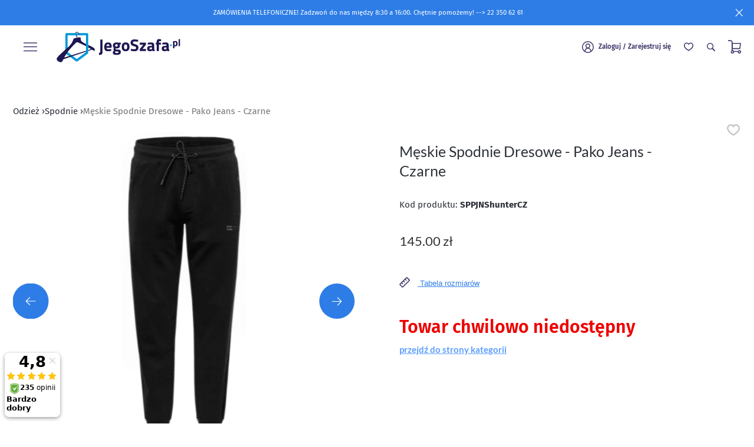

--- FILE ---
content_type: text/html; charset=UTF-8
request_url: https://www.jegoszafa.pl/meskie-spodnie-dresowe-pako-jeans-czarne
body_size: 19858
content:
<!doctype html>
<html lang="pl">
<head>
    <meta charset="UTF-8">
    <meta name="viewport" content="width=device-width, user-scalable=no, initial-scale=1.0, maximum-scale=1.0, minimum-scale=1.0">
    <meta http-equiv="X-UA-Compatible" content="ie=edge">
    <base href="https://www.jegoszafa.pl/" />
    <meta http-equiv="content-type" content="text/html; charset=utf-8" />
    <meta name="description" content="Spodnie Pako Jeans. Kup online lub zamów telefonicznie. Męskie Spodnie Dresowe - Pako Jeans - Czarne: SPPJNShunterCZ" />
    <meta name="copyright" content="JegoSzafa" />
    <meta name="Keywords" content="spodnie męskie, męskie spodnie, modne spodnie męskie" />
        
            <meta name="robots" content="index,follow" />
    
    <link href="https://www.jegoszafa.pl/static/dist/css/bundle.css?v=0.57" type="text/css" rel="stylesheet" />

        <meta name="facebook-domain-verification" content="jm91nsjdmjp9n99iloxoacjdvtx894" />
        

    <link rel="shortcut icon" href="https://www.jegoszafa.pl/favicon.ico" type="image/x-icon" />
    
    <title>Męskie Spodnie Dresowe - Pako Jeans - Czarne : sklep internetowy JegoSzafa.pl </title>

    <script>
  window.dataLayer = window.dataLayer || [];
</script>  
      
    <!-- Google Tag Manager -->
    <script>
      (function (w, d, s, l, i) {
        w[l] = w[l] || []; w[l].push({
          'gtm.start':
            new Date().getTime(), event: 'gtm.js'
        }); var f = d.getElementsByTagName(s)[0],
          j = d.createElement(s), dl = l != 'dataLayer' ? '&l=' + l : ''; j.async = true; j.src =
          'https://www.googletagmanager.com/gtm.js?id=' + i + dl; f.parentNode.insertBefore(j, f);
      })(window, document, 'script', 'dataLayer', 'GTM-PZ94MDJ');
    </script>
    <!-- End Google Tag Manager -->
  

    <script src="https://www.googleoptimize.com/optimize.js?id=OPT-KKFJMRW"></script>


</head>

<body class="js-body">
    
    <!-- Google Tag Manager (noscript) -->
    <noscript>
        <iframe src="https://www.googletagmanager.com/ns.html?id=GTM-PZ94MDJ" height="0" width="0"
                style="display:none;visibility:hidden">
        </iframe>
    </noscript>
    <!-- End Google Tag Manager (noscript) -->


    
    <button type="button" tabindex="1"
        data-skipnext="js-cookies-close }}"
        class="btn-skip btn-skip--base js-skip-content" data-skiptocontent="skipTo-Content">
        Przejdź do treści
    </button>
        
      <div class="js-info-bar header__info ">
                <span class="header__info__text">ZAMÓWIENIA  TELEFONICZNE! Zadzwoń do nas między 8:30 a 16:00. Chętnie pomożemy! --> 22 350 62 61</span>
            <button class="js-info-bar-close header__info__close" type="button" data-trigger="js-info-bar" data-sessionsaveclose="js-info-bar">
          <svg class="icon icon--close" width="32" height="32" viewBox="0 0 32 32" fill="none"
    xmlns="http://www.w3.org/2000/svg">
        <title>Zamknij okno z informacjami</title>
        <path fill-rule="evenodd" clip-rule="evenodd"
        d="M14.6884 15.2647L7.19999 22.7531L8.35207 23.9052L15.8405 16.4167L23.0415 23.6178L24.1936 22.4657L16.9926 15.2647L23.9052 8.35207L22.7531 7.19999L15.8405 14.1126L8.64051 6.91259L7.48843 8.06467L14.6884 15.2647Z"
        fill="#2C3138" />
</svg>
      </button>
  </div>

<header class="header js-header">
    <div class="header__panel">
        <div class="header__column">
            <button type="button" class="header__menu js-body-click-close" aria-expanded="false"
                data-trigger="this js-main-menu">
                <svg width="23" height="16" viewBox="0 0 23 16" fill="none" xmlns="http://www.w3.org/2000/svg"
    class="icon icon--menu">
        <title>Otwórz/zamknij menu</title>
        <path d="M0 1H23" stroke="#3F3A6C" stroke-width="1.5" />
    <path d="M0 7.5H23" stroke="#3F3A6C" stroke-width="1.5" />
    <path d="M0 14.5H23" stroke="#3F3A6C" stroke-width="1.5" />
</svg>
            </button>
                        <a href="https://www.jegoszafa.pl/" class="header__logo">
                <svg class="icon icon--logo" width="101" height="25" viewBox="0 0 101 25" fill="none"
    xmlns="http://www.w3.org/2000/svg">
        <title>Przejdź do strony głównej - JegoSzafa.pl : Eleganckie
                koszule męskie wizytowe, Szaliki i paski, Elegancka galanteria i odzież męska, Sklep z koszulami</title>
        <path fill-rule="evenodd" clip-rule="evenodd"
        d="M17.5354 1.04047H24.7989C25.4068 1.04047 25.9007 1.53809 25.9007 2.14523V17.0357C25.9007 17.3809 25.7369 17.7119 25.4614 17.919L17.2101 24.1405C17.0154 24.2881 16.7804 24.3619 16.5477 24.3619C16.315 24.3619 16.0799 24.2881 15.8852 24.1405L7.63392 17.919C7.35848 17.7119 7.19464 17.3809 7.19464 17.0357V2.14523C7.19464 1.5357 7.68853 1.04047 8.29639 1.04047H15.738C17.5782 1.04047 18.1219 2.02142 18.1219 2.02142C17.9035 1.32856 17.5354 1.04047 17.5354 1.04047ZM16.5477 22.2952L24.032 16.6524V2.91428H9.06335V16.6524L16.5477 22.2952Z"
        fill="#0098D7" />
    <path
        d="M30.709 13.4929C30.1914 12.9167 28.1731 11.8762 26.8315 11.2881C26.5537 11.1667 26.2379 11.0333 25.8983 10.8857V12.7976C26.0645 12.8929 26.2284 12.9881 26.3922 13.0833C26.9383 13.4048 27.4203 13.6905 27.8454 13.9405C28.0021 14.0333 27.976 14.2667 27.8026 14.3214C27.3325 14.4714 26.6629 14.6857 25.8983 14.9286V15.6429C27.2708 15.1762 28.3725 14.8024 28.8711 14.6333C28.9281 14.6143 28.9922 14.6214 29.0445 14.6524C29.5811 14.9714 29.9515 15.1929 30.1795 15.3333C30.6757 15.6381 30.9797 15.819 31.1483 15.3333C31.3192 14.8476 31.229 14.069 30.709 13.4929Z"
        fill="#1D1752" />
    <path
        d="M15.7356 1.04047C15.916 0.828568 16.1606 0.671425 16.4313 0.619044C17.0867 0.490473 17.6898 0.978568 18.0816 1.95714C18.1314 2.08095 18.2715 2.14047 18.395 2.09047C18.5185 2.04047 18.5778 1.9 18.528 1.77619C18.0507 0.58333 17.2315 -0.0261937 16.3411 0.145235C15.8329 0.242854 15.3984 0.590473 15.1562 1.04047H15.7356Z"
        fill="#1D1752" />
    <path
        d="M6.658 20.2381C7.1424 19.4357 9.23905 16.2309 10.4002 14.8428C11.5613 13.4571 13.7363 11.0048 14.9425 9.8857C16.1488 8.76666 16.3292 8.34761 16.9371 8.54047C17.5449 8.73332 18.9554 9.29761 20.4537 10.0214C21.4011 10.4786 22.6833 11.0857 24.032 11.7833V10.0476C23.2057 9.65237 22.3675 9.20475 21.6385 8.70951C19.993 7.59047 19.9028 7.05951 19.8126 6.48332C19.7223 5.90713 19.7461 5.69285 19.7556 5.2857C19.7674 4.87856 19.2925 4.45951 18.6182 4.5619C17.9415 4.66428 17.5022 4.74761 17.1579 4.80475C17.1579 4.80475 17.0724 4.81904 16.9323 4.84285L16.8326 3.42856C16.8231 3.32142 16.7447 3.23094 16.6379 3.2119C16.6118 3.20713 16.2888 3.13809 15.9849 2.91428H15.3082C15.605 3.30951 16.0324 3.5357 16.3672 3.63809L16.4574 4.92142C15.9683 5.00475 15.3129 5.11904 14.7977 5.21666C13.8503 5.39761 13.6152 6.41428 13.5463 6.6738C13.4799 6.93332 12.9931 8.39047 12.1478 9.55475C11.3025 10.719 10.5236 11.6571 8.66443 13.2952C6.80522 14.9333 3.46909 17.9619 2.05866 19.4309C0.6506 20.9 -0.296812 21.8262 0.311052 23.0143C0.918915 24.2 2.22725 24.6428 2.91347 24.8214C3.60206 25.0024 4.34527 24.7309 4.78455 24.0643C4.96738 23.7881 5.23807 23.2167 5.52538 22.5881C5.54913 22.5357 5.59424 22.4952 5.64886 22.4762C7.36797 21.8952 13.9334 19.669 15.5314 19.1405C16.55 18.8024 20.6056 17.4309 24.0272 16.269V15.5167C22.1609 16.1095 20.2352 16.7214 19.3852 16.9881C17.7943 17.4857 9.31266 20.1643 6.64613 21.0071C6.47042 21.0619 6.31371 20.8786 6.39681 20.7119C6.49417 20.5286 6.58202 20.3643 6.658 20.2381Z"
        fill="#1D1752" />
    <path
        d="M37.5736 16.3786C37.5736 18.4381 36.6974 18.9191 34.6435 18.9191V17.2714C35.3273 17.2714 35.6835 17.0786 35.6835 16.2976V6.42381H37.5593L37.5736 16.3786Z"
        fill="#1D1752" />
    <path fill-rule="evenodd" clip-rule="evenodd"
        d="M44.7516 15.5405L44.7231 14.181C44.7231 14.181 43.3127 14.3048 42.1872 14.3024C41.2018 14.3024 40.8195 13.931 40.8052 13.1071H44.8323L44.9701 11.831C44.9701 9.75953 43.9989 8.72858 41.9853 8.72858C39.986 8.72858 38.9579 9.9762 38.9579 12.4214C38.9579 14.8929 39.8341 15.9238 41.9022 15.9238C43.1773 15.9238 44.7516 15.5405 44.7516 15.5405ZM41.983 10.2405C42.8449 10.2405 43.1607 10.5976 43.1607 11.7095H40.791C40.8052 10.6667 41.1068 10.2405 41.983 10.2405Z"
        fill="#1D1752" />
    <path fill-rule="evenodd" clip-rule="evenodd"
        d="M45.9412 17.0095C45.9412 16.3786 46.2428 15.9119 46.9266 15.3762C46.6251 15.169 46.4209 14.7571 46.4209 14.3333C46.4209 13.9905 46.9551 13.2357 46.9551 13.2357C46.4755 12.8929 46.0243 12.3833 46.0243 11.1905C46.0243 9.41905 47.297 8.75952 48.8998 8.75952C49.5029 8.75952 50.2817 8.93809 50.2817 8.93809L52.4876 8.86905V10.3381L51.4595 10.2548C51.5829 10.4476 51.761 10.7905 51.761 11.1881C51.761 13.1095 50.7471 13.6048 48.8713 13.6048C48.7217 13.6048 48.432 13.5762 48.3109 13.55C48.3109 13.55 48.1732 13.9071 48.1732 14.0857C48.1732 14.4429 48.337 14.5262 49.5005 14.5381C51.8275 14.5524 52.4852 15.0738 52.4852 16.6119C52.4852 18.2881 51.0059 18.919 49.2393 18.919C47.2424 18.919 45.9412 18.5476 45.9412 17.0095ZM48.1186 16.0357C47.8859 16.269 47.7482 16.4762 47.7482 16.819C47.7482 17.2167 48.2278 17.4095 49.2536 17.4095C50.144 17.4095 50.6355 17.2167 50.6355 16.7238C50.6355 16.2024 50.3625 16.1476 49.3486 16.1333C48.9663 16.1309 48.1186 16.0357 48.1186 16.0357ZM48.914 10.1857C49.6525 10.1857 49.9541 10.5429 49.9541 11.1881C49.9541 11.8333 49.6525 12.2048 48.914 12.2048C48.1756 12.2048 47.8598 11.8333 47.8598 11.1881C47.8598 10.5429 48.1756 10.1857 48.914 10.1857Z"
        fill="#1D1752" />
    <path fill-rule="evenodd" clip-rule="evenodd"
        d="M56.3913 15.9262C58.7728 15.9262 59.5398 14.4286 59.5398 12.3143C59.5398 10.2 58.7728 8.73096 56.3913 8.73096C54.0097 8.73096 53.2427 10.2 53.2427 12.3143C53.2427 14.4286 54.0097 15.9262 56.3913 15.9262ZM56.3889 10.2952C57.4028 10.2952 57.6758 10.9833 57.6758 12.3143C57.6758 13.6452 57.4028 14.3595 56.3889 14.3595C55.375 14.3595 55.1019 13.6452 55.1019 12.3143C55.1019 10.981 55.375 10.2952 56.3889 10.2952Z"
        fill="#1D1752" />
    <path
        d="M66.5373 8.12619C66.5373 8.12619 64.6069 7.90714 63.8115 7.90714C62.7976 7.90714 62.3179 8.27857 62.3179 8.89524C62.3179 9.48571 62.6883 9.69286 64.2484 10.1857C66.2619 10.831 66.8769 11.3952 66.8769 12.9452C66.8769 14.9786 65.495 15.9238 63.6595 15.9238C62.3868 15.9238 60.5513 15.4976 60.5513 15.4976L60.7436 14.0286C60.7436 14.0286 62.5791 14.2762 63.5503 14.2762C64.5642 14.2762 65.0011 13.7952 65.0011 13.0667C65.0011 12.4905 64.6734 12.2286 63.3294 11.8452C61.2352 11.2405 60.4397 10.5262 60.4397 9.03095C60.4397 7.09524 61.7267 6.25714 63.6168 6.25714C64.8633 6.25714 66.6846 6.62857 66.6846 6.62857L66.5373 8.12619Z"
        fill="#1D1752" />
    <path
        d="M67.9478 8.89525H73.0291V10.5429L70.1537 14.1119H73.0291V15.7595H67.9478V14.1119L70.8233 10.5429H67.9478V8.89525Z"
        fill="#1D1752" />
    <path fill-rule="evenodd" clip-rule="evenodd"
        d="M80.1478 14.5381C79.7798 14.4691 79.7251 14.3048 79.6966 13.8929V11.0381C79.6966 9.43096 78.9843 8.73096 77.2035 8.73096C75.888 8.73096 74.423 9.12858 74.423 9.12858L74.4776 10.4048C74.4776 10.4048 76.1468 10.2952 77.0515 10.2952C77.5976 10.2952 77.8588 10.4452 77.8588 11.0357V11.4619L76.3938 11.5714C74.8884 11.681 73.9979 12.1191 73.9979 13.6714C73.9979 15.1262 74.6818 15.9238 76.1207 15.9238C77.1488 15.9238 78.1342 15.4429 78.1342 15.4429C78.7112 15.8286 79.1766 15.9238 80.0932 15.9238L80.1478 14.5381ZM75.8476 13.6191C75.8476 13.1238 76.1349 12.8905 76.6146 12.85L77.8612 12.7405V14.2095C77.8612 14.2095 77.1085 14.4286 76.5196 14.4286C76.0257 14.4286 75.8476 14.1 75.8476 13.6191Z"
        fill="#1D1752" />
    <path
        d="M83.6121 15.7595H81.7767V10.4595H81.0382V8.89524H81.7767V8.59286C81.7767 6.61667 82.2824 5.98334 83.776 5.98334C84.2271 5.98334 85.336 6.16191 85.336 6.16191L85.3075 7.65953C85.3075 7.65953 84.7044 7.63096 84.2675 7.63096C83.7475 7.63096 83.6098 7.90477 83.6098 8.60477V8.89286H85.2672V10.4571H83.6098V15.7595H83.6121Z"
        fill="#1D1752" />
    <path fill-rule="evenodd" clip-rule="evenodd"
        d="M92.0344 14.5381C91.6664 14.4691 91.6117 14.3048 91.5832 13.8929V11.0381C91.5832 9.43096 90.8709 8.73096 89.0901 8.73096C87.7746 8.73096 86.3096 9.12858 86.3096 9.12858L86.3642 10.4048C86.3642 10.4048 88.0334 10.2952 88.9381 10.2952C89.4842 10.2952 89.7454 10.4452 89.7454 11.0357V11.4619L88.2804 11.5714C86.7749 11.681 85.8845 12.1191 85.8845 13.6714C85.8845 15.1262 86.5684 15.9238 88.0073 15.9238C89.0354 15.9238 90.0208 15.4429 90.0208 15.4429C90.5978 15.8286 91.0632 15.9238 91.9798 15.9238L92.0344 14.5381ZM87.7342 13.6191C87.7342 13.1238 88.0215 12.8905 88.5012 12.85L89.7478 12.7405V14.2095C89.7478 14.2095 88.9951 14.4286 88.4062 14.4286C87.9123 14.4286 87.7342 14.1 87.7342 13.6191Z"
        fill="#1D1752" />
    <path d="M92.7918 10.3905H93.9767V11.7595H92.7918V10.3905Z" fill="#0098D7" />
    <path fill-rule="evenodd" clip-rule="evenodd"
        d="M96.2562 7.63334H95.1616V13.4929H96.2633V11.7929C96.2633 11.7929 96.6432 11.8595 96.9472 11.8595C98.208 11.8595 98.8159 11.4214 98.8159 9.66429C98.8159 8.13096 98.2792 7.53572 97.1941 7.53572C96.7904 7.53572 96.2562 7.85715 96.2562 7.85715V7.63334ZM96.2633 10.8524V8.69048C96.2633 8.69048 96.6432 8.52382 96.978 8.5262C97.4149 8.5262 97.6951 8.83096 97.6951 9.66429C97.6951 10.5405 97.5218 10.9024 96.8641 10.9024C96.6337 10.9024 96.2633 10.8524 96.2633 10.8524Z"
        fill="#1D1752" />
    <path d="M99.6873 5.98334H100.789V11.7595H99.6873V5.98334Z" fill="#1D1752" />
</svg>
            </a>
                    </div>
        <div class="header__column">
                        <a href="user/action/login/ref/index" class="header__icon header__icon--user">
                <svg class="icon icon--user" width="14" height="16" viewBox="0 0 14 16" fill="none"
    xmlns="http://www.w3.org/2000/svg">
        <title>Zaloguj lub zarejestruj się</title>
        <path
        d="M11.0206 4.61538C11.0206 6.72272 9.23533 8.48077 6.97058 8.48077C4.70583 8.48077 2.92058 6.72272 2.92058 4.61538C2.92058 2.50804 4.70583 0.75 6.97058 0.75C9.23533 0.75 11.0206 2.50804 11.0206 4.61538Z"
        stroke="#3F3A6C" stroke-width="1.5" />
    <path d="M0.970581 15C0.970581 11.8138 3.65691 9.23077 6.97058 9.23077C10.2842 9.23077 12.9706 11.8138 12.9706 15"
        stroke="#3F3A6C" stroke-width="1.5" stroke-linecap="round" />
</svg>
                <svg class="icon icon--myaccount" width="20" height="20" viewBox="0 0 20 20" fill="none"
    xmlns="http://www.w3.org/2000/svg">
        <title>Zaloguj lub zarejestruj się</title>
        <circle cx="10" cy="8" r="3.25" stroke="#3F3A6C" stroke-width="1.5" />
    <path d="M5 17C5 14.2386 7.23861 12 10 12C12.7614 12 15 14.2386 15 17" stroke="#3F3A6C" stroke-width="1.5"
        stroke-linecap="round" />
    <circle cx="10" cy="10" r="9.25" stroke="#3F3A6C" stroke-width="1.5" />
</svg>
                <span class="icon-typo">Zaloguj / Zarejestruj się</span>
            </a>
                        
                        <button class="header__icon header__icon--favorites"
                data-trigger="js-modal-login-favorites js-body-back js-body" data-skipto="js-modal-login-close">
                <svg class="icon icon--favorites" width="26" height="21" viewBox="0 0 17 14" fill="none"
    xmlns="http://www.w3.org/2000/svg">
        <title>Ulubione produkty</title>
        <path fill-rule="evenodd" clip-rule="evenodd"
        d="M15.4231 4.98714C15.4231 9.0131 8.49999 13 8.49999 13C8.49999 13 1.57693 8.95448 1.57693 4.98714C1.57693 2.78525 3.26309 1.00024 5.3431 1.00024C6.61635 0.989762 7.80666 1.6677 8.49999 2.79823C9.1981 1.67316 10.3854 0.996982 11.6569 1.00024C13.7327 1.01094 15.413 2.78967 15.4231 4.98714Z"
        stroke="#3F3A6C" stroke-width="1.5" />
</svg>
            </button>
                        <button type="button" class="header__icon header__icon--search js-body-click-close js-search-trigger"
                aria-expanded="false" data-trigger="this js-search-panel">
                <svg class="icon icon--search" width="15" height="15" viewBox="0 0 15 15" fill="none"
    xmlns="http://www.w3.org/2000/svg">
        <title>Wyszukaj produkty</title>
        <circle cx="6" cy="6" r="5.25" stroke="#3F3A6C" stroke-width="1.5" />
    <path d="M10 10L14 14" stroke="#3F3A6C" stroke-width="2" stroke-linecap="round" />
</svg>
            </button>
            <div class="search-panel js-search-panel js-body-click-close">
                <button type="button" class="search-panel__close" data-trigger="js-search-panel js-search-trigger">
                    <svg class="icon icon--close" width="32" height="32" viewBox="0 0 32 32" fill="none"
    xmlns="http://www.w3.org/2000/svg">
        <title>Zamknij panel wyszukiwania</title>
        <path fill-rule="evenodd" clip-rule="evenodd"
        d="M14.6884 15.2647L7.19999 22.7531L8.35207 23.9052L15.8405 16.4167L23.0415 23.6178L24.1936 22.4657L16.9926 15.2647L23.9052 8.35207L22.7531 7.19999L15.8405 14.1126L8.64051 6.91259L7.48843 8.06467L14.6884 15.2647Z"
        fill="#2C3138" />
</svg>
                </button>
                <div class="search-panel__box">
                    <form action="/szukaj" class="search-panel__form">
                        <input type="text" name="searchText" value="" placeholder="Szukaj..." required pattern=".*\S+.*" title="Wpisz tekst wyszukiwania" />
                        <button type="submit" class="">
                            <svg class="icon icon--search" width="15" height="15" viewBox="0 0 15 15" fill="none"
    xmlns="http://www.w3.org/2000/svg">
        <title>Wyszukaj</title>
        <circle cx="6" cy="6" r="5.25" stroke="#3F3A6C" stroke-width="1.5" />
    <path d="M10 10L14 14" stroke="#3F3A6C" stroke-width="2" stroke-linecap="round" />
</svg>
                        </button>
                    </form>
                    <div class="search-panel__title">Nasze bestsellery:</div>
                    <ul class="search-panel__list">
                                                <li class="search-panel__list__item">
                            <a href="/klasyczny-jesienno-zimowy-meski-kaszkiet-granatowy-cieply-pako-jeans" title="CPAPJNSKASZKIET2413gran">
                                Klasyczny Jesienno-Zimowy Męski-Kaszkiet – Granatowy, Ciepły - Pako Jeans
                            </a>
                        </li>
                                                <li class="search-panel__list__item">
                            <a href="/brazowy-elegancki-szalik-v-fraas-przejsciowy-cienki-w-kolorowy-wzor-paisely-lezki" title="SZAAKR0607">
                                Brązowy Elegancki Szalik V.Fraas, Przejściowy, Cienki, w Kolorowy Wzór Paisely, Łezki
                            </a>
                        </li>
                                                <li class="search-panel__list__item">
                            <a href="/meski-sweter-bawelniany-serek-adriano-guinari-granatowy" title="SWADGAW17NAVY">
                                Sweter Granatowy, Bawełniany, Męski (serek) - Klasyczny, V-neck
                            </a>
                        </li>
                                                <li class="search-panel__list__item">
                            <a href="/jednokolorowy-krawat-sledzik-angelo-di-monti-7" title="KRADM0909">
                                Męski Krawat ŚLEDŹ (Wąski) w Delikatny Prążek -5cm- Angelo di Monti, Czarny
                            </a>
                        </li>
                                                <li class="search-panel__list__item">
                            <a href="/stylowa-mucha-poszetka-chattier-88" title="MUCH0182">
                                Czerwona Mucha Gładka, Jednokolorowa + Biała Poszetka - Chattier, Męska
                            </a>
                        </li>
                                                <li class="search-panel__list__item">
                            <a href="/elegancki-golf-brave-soul" title="SWBRSAW16HUMEBLACK">
                                Golf Czarny, Męski Elegancki - Brave Soul - 100% BAWEŁNA
                            </a>
                        </li>
                                            </ul>
                                    </div>
            </div>
            <a href="cart" class="header__icon header__icon--basket">
                <svg class="icon icon--basket" width="21" height="21" viewBox="0 0 21 21" fill="none"
    xmlns="http://www.w3.org/2000/svg">
        <title>Twój koszyk</title>
        <path
        d="M20.102 5.51205C20.1225 5.36194 20.0058 5.22826 19.8543 5.22826H7.125C6.98693 5.22826 6.875 5.34018 6.875 5.47826V13.0435C6.875 13.1815 6.98693 13.2935 7.125 13.2935H18.8223C18.9473 13.2935 19.0531 13.2011 19.07 13.0773L20.102 5.51205Z"
        stroke="#3F3A6C" stroke-width="1.5" stroke-linejoin="round" />
    <path d="M18.4566 17.8192H6.5625V4C6.5625 2.34315 5.21935 1 3.5625 1H0" stroke="#3F3A6C" stroke-width="1.5"
        stroke-linecap="round" stroke-linejoin="round" />
    <path
        d="M20.25 18.3913C20.25 19.4134 19.4149 20.25 18.375 20.25C17.3351 20.25 16.5 19.4134 16.5 18.3913C16.5 17.3692 17.3351 16.5326 18.375 16.5326C19.4149 16.5326 20.25 17.3692 20.25 18.3913Z"
        fill="white" stroke="#3F3A6C" stroke-width="1.5" />
    <path
        d="M8.875 18.3913C8.875 19.4134 8.03995 20.25 7 20.25C5.96005 20.25 5.125 19.4134 5.125 18.3913C5.125 17.3692 5.96005 16.5326 7 16.5326C8.03995 16.5326 8.875 17.3692 8.875 18.3913Z"
        fill="white" stroke="#3F3A6C" stroke-width="1.5" />
</svg>
                <span
                    class="header__icon__basket-info js-header-basket-count hide">0</span>
            </a>
        </div>
    </div>
    <div class="header__menu-panel js-main-menu js-body-click-close">
        <div class="header__menu-panel__box">
                            <a href="user/action/login/ref/index" class="header__menu-panel__user">
                    <svg class="icon icon--user" width="14" height="16" viewBox="0 0 14 16" fill="none"
    xmlns="http://www.w3.org/2000/svg">
        <title>Zaloguj lub zarejestruj się</title>
        <path
        d="M11.0206 4.61538C11.0206 6.72272 9.23533 8.48077 6.97058 8.48077C4.70583 8.48077 2.92058 6.72272 2.92058 4.61538C2.92058 2.50804 4.70583 0.75 6.97058 0.75C9.23533 0.75 11.0206 2.50804 11.0206 4.61538Z"
        stroke="#3F3A6C" stroke-width="1.5" />
    <path d="M0.970581 15C0.970581 11.8138 3.65691 9.23077 6.97058 9.23077C10.2842 9.23077 12.9706 11.8138 12.9706 15"
        stroke="#3F3A6C" stroke-width="1.5" stroke-linecap="round" />
</svg>
                    <span class="icon-typo">Zaloguj / Zarejestruj się</span>
                </a>
                        <nav class="header-nav">
                <ul class="main-menu">
                    <li class="main-menu__item sub  selected "><a class="button" aria-expanded="false" data-trigger="this js-submenu-48" data-no-click><span>Odzież</span><svg class="icon icon--arrow" width="10" height="12" viewBox="0 0 10 12" fill="none"
    xmlns="http://www.w3.org/2000/svg">
        <title>Rozwiń submenu</title>
        <path fill-rule="evenodd" clip-rule="evenodd"
        d="M4.55451 0V10.2977L0.503894 6.34474L0 7.1202L5 12L10 7.1202L9.49644 6.34474L5.44582 10.2977V0H4.55451Z"
        fill="white" />
</svg>
<svg class="icon icon--arrowmenu " width="15" height="9" viewBox="0 0 15 9" fill="none"
    xmlns="http://www.w3.org/2000/svg">
        <title>Rozwiń submenu</title>
        <path d="M1 1.5L7.5 7.5L14 1.5" stroke="#2C3138" stroke-width="2" />
</svg>
</a><ul class="main-menu__submenu js-submenu js-submenu-48  main-menu__submenu--two-column   "><li class=" "><a href="koszule-sportowe"><span>Koszule sportowe</span></a></li><li class=" "><a href="koszule-eleganckie"><span>Koszule eleganckie</span></a></li><li class=" "><a href="koszulki"><span>Koszulki</span></a></li><li class=" "><a href="swetry"><span>Swetry</span></a></li><li class="  selected"><a href="spodnie"><span>Spodnie</span></a></li><li class=" "><a href="kurtki"><span>Kurtki</span></a></li><li class=" "><a href="marynarki"><span>Marynarki</span></a></li><li class=" "><a href="garnitury"><span>Garnitury</span></a></li><li class=" "><a href="plaszcze"><span>Płaszcze</span></a></li><li class=" "><a href="golfy-i-polgolfy"><span>Golfy i półgolfy</span></a></li><li class=" "><a href="bluzy"><span>Bluzy</span></a></li><li class=" "><a href="krotkie-spodenki"><span>Krótkie spodenki</span></a></li><li class="last "><a href="kamizelki-1"><span>Kamizelki</span></a></li></ul></li><li class="main-menu__item sub  "><a class="button" aria-expanded="false" data-trigger="this js-submenu-13" data-no-click><span>Dodatki</span><svg class="icon icon--arrow" width="10" height="12" viewBox="0 0 10 12" fill="none"
    xmlns="http://www.w3.org/2000/svg">
        <title>Rozwiń submenu</title>
        <path fill-rule="evenodd" clip-rule="evenodd"
        d="M4.55451 0V10.2977L0.503894 6.34474L0 7.1202L5 12L10 7.1202L9.49644 6.34474L5.44582 10.2977V0H4.55451Z"
        fill="white" />
</svg>
<svg class="icon icon--arrowmenu " width="15" height="9" viewBox="0 0 15 9" fill="none"
    xmlns="http://www.w3.org/2000/svg">
        <title>Rozwiń submenu</title>
        <path d="M1 1.5L7.5 7.5L14 1.5" stroke="#2C3138" stroke-width="2" />
</svg>
</a><ul class="main-menu__submenu js-submenu js-submenu-13  main-menu__submenu--two-column   main-menu__submenu--three-column  "><li class=" "><a href="krawaty"><span>Krawaty</span></a></li><li class=" "><a href="paski"><span>Paski</span></a></li><li class=" "><a href="spinki"><span>Spinki</span></a></li><li class=" "><a href="portfele"><span>Portfele</span></a></li><li class=" "><a href="szelki"><span>Szelki</span></a></li><li class=" "><a href="muchy"><span>Muchy</span></a></li><li class=" "><a href="pasy-smokingowe"><span>Pasy smokingowe</span></a></li><li class=" "><a href="poszetki"><span>Poszetki</span></a></li><li class=" "><a href="buty"><span>Buty</span></a></li><li class=" "><a href="szaliki"><span>Szaliki</span></a></li><li class=" "><a href="wpinki"><span>Wpinki</span></a></li><li class=" "><a href="torby"><span>Torby</span></a></li><li class=" "><a href="nakrycia-glowy"><span>Nakrycia głowy</span></a></li><li class=" "><a href="fulary-i-apaszki"><span>Fulary i apaszki</span></a></li><li class=" "><a href="rekawiczki"><span>Rękawiczki</span></a></li><li class=" "><a href="bransoletki"><span>Bransoletki</span></a></li><li class=" "><a href="parasole-meskie"><span>Parasole</span></a></li><li class=" "><a href="plecaki"><span>Plecaki</span></a></li><li class=" "><a href="maseczki-ochronne"><span>Maseczki Ochronne</span></a></li><li class=" "><a href="okulary"><span>Okulary</span></a></li><li class=" "><a href="breloki"><span>Breloki</span></a></li><li class=" "><a href="saszetki"><span>Saszetki</span></a></li><li class=" "><a href="nerki"><span>Nerki</span></a></li><li class=" "><a href="kosmetyczki"><span>Kosmetyczki</span></a></li><li class=" "><a href="bandany"><span>Bandany</span></a></li><li class="last "><a href="kominy"><span>Kominy</span></a></li></ul></li><li class="main-menu__item sub  "><a class="button" aria-expanded="false" data-trigger="this js-submenu-52" data-no-click><span>Bielizna</span><svg class="icon icon--arrow" width="10" height="12" viewBox="0 0 10 12" fill="none"
    xmlns="http://www.w3.org/2000/svg">
        <title>Rozwiń submenu</title>
        <path fill-rule="evenodd" clip-rule="evenodd"
        d="M4.55451 0V10.2977L0.503894 6.34474L0 7.1202L5 12L10 7.1202L9.49644 6.34474L5.44582 10.2977V0H4.55451Z"
        fill="white" />
</svg>
<svg class="icon icon--arrowmenu " width="15" height="9" viewBox="0 0 15 9" fill="none"
    xmlns="http://www.w3.org/2000/svg">
        <title>Rozwiń submenu</title>
        <path d="M1 1.5L7.5 7.5L14 1.5" stroke="#2C3138" stroke-width="2" />
</svg>
</a><ul class="main-menu__submenu js-submenu js-submenu-52   "><li class=" "><a href="skarpetki"><span>Skarpetki</span></a></li><li class=" "><a href="majtki"><span>Majtki</span></a></li><li class=" "><a href="pizamy"><span>Piżamy</span></a></li><li class=" "><a href="szlafroki"><span>Szlafroki</span></a></li><li class="last "><a href="stroje-kapielowe"><span>Stroje kąpielowe</span></a></li></ul></li><li class="main-menu__item   "><a href="nowosci">Nowości</a></li><li class="main-menu__item    onSale"><a href="wyprzedaz">Wyprzedaż</a></li>
                </ul>
            </nav>
        </div>
    </div>
</header>
<div class="js-modal-login-favorites modal-login modal-login--fav">
  <button type="button" data-skipto="js-first-payment-type" class="modal-login__close js-modal-login-close"
    data-trigger="js-modal-login-favorites js-body-back js-body">
    <svg class="icon icon--close" width="32" height="32" viewBox="0 0 32 32" fill="none"
    xmlns="http://www.w3.org/2000/svg">
        <title>Zamknij okno logowania</title>
        <path fill-rule="evenodd" clip-rule="evenodd"
        d="M14.6884 15.2647L7.19999 22.7531L8.35207 23.9052L15.8405 16.4167L23.0415 23.6178L24.1936 22.4657L16.9926 15.2647L23.9052 8.35207L22.7531 7.19999L15.8405 14.1126L8.64051 6.91259L7.48843 8.06467L14.6884 15.2647Z"
        fill="#2C3138" />
</svg>
  </button>
  <p class="h2-2">Zapisz swoje ulubione produkty!</p>
  <div class="modal-login__info">Zaloguj się i dodaj produkt do ulubionych klikając w ikonę serduszka. Będziesz mógł
    wrócić do
    swoich ulubionych produktów
    w każdej chwili!</div>

  <div class="h2">Nowy użytkownik?</div>
  <a href="userRegister" target="_blank" class="modal-login__register">Zarejestruj się</a>
  <form action="https://www.jegoszafa.pl/user/action/makeLog/ref/meskie-spodnie-dresowe-pako-jeans-czarne" method="post">
    <div class="js-form-field form-widget">
      <div class="form-widget__field ">
        <input type="email" name="email" id="email-login" class="form-widget__input"
          aria-describedBy="error_email-login info_email-login" placeholder="np. przyklad@przyklad.pl"
          required="required" value="">
        <label for="email-login" class="form-widget__label">E-mail</label>
      </div>
      <span class="form-widget__info small" id="info_email-login"></span>
      <span class="form-widget__error js-field-error small" role="alert" aria-live="polite" id="error_email-login"
        data-error="To pole jest wymagane"
        data-erroremail="Podaj prawidłowy adres email np. przyklad@przyklad.pl"></span>
    </div>
    <div class="js-form-field form-widget">
      <div class="form-widget__field ">
        <input type="password" name="password" id="email-password" class="form-widget__input"
          aria-describedBy="error_email-password info_email-password" placeholder=" " required="required" value="">
        <label for="email-password" class="form-widget__label">Hasło</label>
      </div>
      <span class="form-widget__info small" id="info_email-password"></span>
      <span class="form-widget__error js-field-error small" role="alert" aria-live="polite" id="error_email-password"
        data-error="To pole jest wymagane" data-erroremail="Hasło jest niepoprawne"></span>
    </div>
    <a href="user/action/remindPass" class="modal-login__remindpass" target="_blank">Zapomniałem hasła</a>
    <div class="modal-login__btn">
      <button class="btn" type="submit">Zaloguj się</button>
    </div>
  </form>
  <div class="modal-login__div"><span>lub</span></div>
  <div class="modal-login__social">
    <div class="login-type-page__btns">
      <a href="/authFacebook/user/action/orders" class="btn btn--trans-blue btn--with-icon-r login-type-page__acc-btn">
        <svg class="icon icon--fb-login" height="18" viewBox="0 0 512 512" width="18" xmlns="http://www.w3.org/2000/svg">
        <title>facebook</title>
        <path
        d="m483.738281 0h-455.5c-15.597656.0078125-28.24218725 12.660156-28.238281 28.261719v455.5c.0078125 15.597656 12.660156 28.242187 28.261719 28.238281h455.476562c15.605469.003906 28.257813-12.644531 28.261719-28.25 0-.003906 0-.007812 0-.011719v-455.5c-.007812-15.597656-12.660156-28.24218725-28.261719-28.238281zm0 0"
        fill="#4267b2" />
    <path
        d="m353.5 512v-198h66.75l10-77.5h-76.75v-49.359375c0-22.386719 6.214844-37.640625 38.316406-37.640625h40.683594v-69.128906c-7.078125-.941406-31.363281-3.046875-59.621094-3.046875-59 0-99.378906 36-99.378906 102.140625v57.035156h-66.5v77.5h66.5v198zm0 0"
        fill="#fff" />
</svg>

        UŻYJ KONTA FACEBOOK
      </a>
            <a href="/authApple/user/action/orders" class="btn btn--trans-blue btn--with-icon-r login-type-page__acc-btn">
        <svg class="icon icon--apple-login" width="18" height="18" version="1.1" id="Capa_1" xmlns="http://www.w3.org/2000/svg"
    xmlns:xlink="http://www.w3.org/1999/xlink" x="0px" y="0px" viewBox="0 0 512.003 512.003"
    style="enable-background:new 0 0 512.003 512.003;" xml:space="preserve">
        <title>apple</title>
        <path d="M351.98,0c-27.296,1.888-59.2,19.36-77.792,42.112c-16.96,20.64-30.912,51.296-25.472,81.088
            c29.824,0.928,60.64-16.96,78.496-40.096C343.916,61.568,356.556,31.104,351.98,0z" />

    <path d="M459.852,171.776c-26.208-32.864-63.04-51.936-97.824-51.936c-45.92,0-65.344,21.984-97.248,21.984
            c-32.896,0-57.888-21.92-97.6-21.92c-39.008,0-80.544,23.84-106.88,64.608c-37.024,57.408-30.688,165.344,29.312,257.28
            c21.472,32.896,50.144,69.888,87.648,70.208c33.376,0.32,42.784-21.408,88-21.632c45.216-0.256,53.792,21.92,87.104,21.568
            c37.536-0.288,67.776-41.28,89.248-74.176c15.392-23.584,21.12-35.456,33.056-62.08
            C387.852,342.624,373.932,219.168,459.852,171.776z" />
</svg>

        UŻYJ KONTA APPLE
      </a>
    </div>
  </div>
</div>    <div class="body">

<main class="body-wrap js-body-wrap js-product" data-page="product" 
    data-name="Męskie Spodnie Dresowe - Pako Jeans - Czarne"
    data-id="21829"
    data-price="145.00"
    data-brand="Pako Jeans" 
    data-category="Spodnie"
    data-categoryfb="Spodnie"
    data-variant="Kategorie: spodnie dresowe; Kolor: czerń; Materiał: 100% bawełna"
    data-productcode="SPPJNShunterCZ">
    
    <div class="product-page container">

        <div class="breadcrumbs">
            <ul style="padding-left:0;padding-right:0">
            <li><a href="/">Odzież<span>&nbsp;&rsaquo;</span></a></li>            <li><a  href="spodnie" ><span>Spodnie<span>&nbsp;&rsaquo;</span></span></a></li>
            <li><span>Męskie Spodnie Dresowe - Pako Jeans - Czarne</span></li>
            </ul>
        </div> 

        <div class="js-hide-product-img product-page__images hide-product-img">
            <div class="js-product-images product-page__images__container">
                                <div>
                    <a href="images/upload/products/meskie-spodnie-dresowe-pako-jeans-czarne/SPPJNShunterCZ.jpg.webp"
                        class="glightbox product-page__images__item" data-gallery="product"
                        data-title="">
                        <img loading="lazy" src="/images/upload/products/meskie-spodnie-dresowe-pako-jeans-czarne/SPPJNShunterCZ.jpg.webp" alt="Męskie Spodnie Dresowe - Pako Jeans - Czarne" title="" />
                    </a>
                </div>
                                <div>
                    <a href="images/upload/products/meskie-spodnie-dresowe-pako-jeans-czarne/SPPJNShunterCZ-1.jpg.webp"
                        class="glightbox product-page__images__item" data-gallery="product"
                        data-title="">
                        <img loading="lazy" src="/images/upload/products/meskie-spodnie-dresowe-pako-jeans-czarne/SPPJNShunterCZ-1.jpg.webp" alt="Męskie Spodnie Dresowe - Pako Jeans - Czarne" title="" />
                    </a>
                </div>
                                <div>
                    <a href="images/upload/products/meskie-spodnie-dresowe-pako-jeans-czarne/SPPJNShunterCZ-2.jpg.webp"
                        class="glightbox product-page__images__item" data-gallery="product"
                        data-title="">
                        <img loading="lazy" src="/images/upload/products/meskie-spodnie-dresowe-pako-jeans-czarne/SPPJNShunterCZ-2.jpg.webp" alt="Męskie Spodnie Dresowe - Pako Jeans - Czarne" title="" />
                    </a>
                </div>
                                <div>
                    <a href="images/upload/products/meskie-spodnie-dresowe-pako-jeans-czarne/SPPJNShunterCZ-3.jpg.webp"
                        class="glightbox product-page__images__item" data-gallery="product"
                        data-title="">
                        <img loading="lazy" src="/images/upload/products/meskie-spodnie-dresowe-pako-jeans-czarne/SPPJNShunterCZ-3.jpg.webp" alt="Męskie Spodnie Dresowe - Pako Jeans - Czarne" title="" />
                    </a>
                </div>
                                <div>
                    <a href="images/upload/products/meskie-spodnie-dresowe-pako-jeans-czarne/SPPJNShunterCZ-4.jpg.webp"
                        class="glightbox product-page__images__item" data-gallery="product"
                        data-title="">
                        <img loading="lazy" src="/images/upload/products/meskie-spodnie-dresowe-pako-jeans-czarne/SPPJNShunterCZ-4.jpg.webp" alt="Męskie Spodnie Dresowe - Pako Jeans - Czarne" title="" />
                    </a>
                </div>
                            </div>
        </div>
        <header class="product-page__header">
                        <button type="button" class="js-product-item-favorite product-item-box__favorite product-item-box__favorite--product"
                data-trigger="js-modal-login-favorites js-body-back js-body" data-ajax="favorite" data-skipto="js-modal-login-close" data-productcode="SPPJNShunterCZ">
                                                                <svg class="icon icon--favorite-product" width="25" height="20" viewBox="0 0 17 14" fill="none"
                    xmlns="http://www.w3.org/2000/svg">
                    <title></title>
                    <path fill-rule="evenodd" clip-rule="evenodd"
                        d="M15.4231 4.98714C15.4231 9.0131 8.49999 13 8.49999 13C8.49999 13 1.57693 8.95448 1.57693 4.98714C1.57693 2.78525 3.26309 1.00024 5.3431 1.00024C6.61635 0.989762 7.80666 1.6677 8.49999 2.79823C9.1981 1.67316 10.3854 0.996982 11.6569 1.00024C13.7327 1.01094 15.413 2.78967 15.4231 4.98714Z"
                        stroke="#3F3A6C" stroke-width="1.5" />
                </svg>
            </button>
                        <h1 class="h2">Męskie Spodnie Dresowe - Pako Jeans - Czarne</h1>
                        <div class="product-page__header__info">
                Kod produktu: <strong>SPPJNShunterCZ</strong>
            </div>
                            <div class="js-select-size-btn  product-action__sizes hide-for-lg">
                    <div class="row row--1-1">
                        <h3 class="product-action__sizes__info">Dostępne rozmiary:</h3>
                    </div>
                    <div class="sizes-modal__list">
                                            </div>
                </div>
            
            <div class="product-action__error product-action__error--small js-product-error hide-for-lg js-select-size-btn-sm" role="alert" aria-live="polite"></div>
            <div class="product-action">
                <div class="row row--1-1-sm row--center">
                    <div class="hide-for-lg">
                                                    <button type="button" data-trigger="js-sizes-modal js-body-back js-body" class="product-action__sizes__btn-table">
                                    <svg class="icon icon--sizes" width="18" height="18" viewBox="0 0 18 18" fill="none" xmlns="http://www.w3.org/2000/svg">
                <path d="M12.1538 0.248043C12.0392 0.279722 11.8691 0.342901 11.7782 0.390421C11.6596 0.445862 9.90384 2.17782 6.02447 6.05304C0.634734 11.439 0.437094 11.6406 0.310554 11.9095C0.191934 12.1705 0.180054 12.222 0.180054 12.5897C0.180054 12.9654 0.187974 13.001 0.326394 13.2818C0.464814 13.5587 0.591354 13.6931 2.50133 15.595C4.84619 17.9321 4.67231 17.8016 5.42364 17.8056C5.82305 17.8056 5.85077 17.8016 6.13535 17.6593C6.41615 17.5169 6.62963 17.3113 11.9879 11.9452C18.0856 5.84352 17.702 6.25482 17.7968 5.66964C17.8285 5.47596 17.8285 5.33754 17.7929 5.15952C17.698 4.62564 17.7178 4.64544 15.5665 2.4903C13.8622 0.781923 13.5537 0.485462 13.3481 0.386642C12.9527 0.188822 12.5453 0.145262 12.1538 0.248043ZM14.3882 3.64086L16.1756 5.42826L10.7975 10.8063L5.41967 16.1842L3.62039 14.3849L1.82111 12.5856L2.71877 11.6879L3.62039 10.7863L4.51013 11.6761L5.39987 12.5658L5.99297 11.9727L6.58607 11.3796L5.69633 10.4899L4.80659 9.60012L5.70821 8.70246L6.60587 7.80084L7.49562 8.69058L8.38535 9.58032L8.96657 8.99514L9.55175 8.41392L8.66202 7.52418L7.77246 6.63444L8.68199 5.7249L9.59154 4.81536L10.4813 5.7051L11.371 6.59484L11.9562 6.00966L12.5374 5.42844L11.6477 4.5387L10.7579 3.64896L11.6556 2.7513C12.1499 2.25306 12.5651 1.84968 12.577 1.84968C12.5889 1.84968 13.4036 2.65626 14.3882 3.64086Z" fill="#3F3A6C"/>
    </svg>

                                Tabela rozmiarów
                            </button>
                                            </div>
                    <div class="product-action__price ">
                                                    <span class="product-action__price__new">
                                145.00 zł
                            </span>
                                            </div>
                </div>

                                        
                                                            <div class="flex-start">
                            <button type="button" data-trigger="js-sizes-modal js-body-back js-body"
                                    class="product-action__sizes__btn-table product-action__sizes__btn-table--unavailable"
                            >
                                    <svg class="icon icon--sizes" width="18" height="18" viewBox="0 0 18 18" fill="none" xmlns="http://www.w3.org/2000/svg">
                <path d="M12.1538 0.248043C12.0392 0.279722 11.8691 0.342901 11.7782 0.390421C11.6596 0.445862 9.90384 2.17782 6.02447 6.05304C0.634734 11.439 0.437094 11.6406 0.310554 11.9095C0.191934 12.1705 0.180054 12.222 0.180054 12.5897C0.180054 12.9654 0.187974 13.001 0.326394 13.2818C0.464814 13.5587 0.591354 13.6931 2.50133 15.595C4.84619 17.9321 4.67231 17.8016 5.42364 17.8056C5.82305 17.8056 5.85077 17.8016 6.13535 17.6593C6.41615 17.5169 6.62963 17.3113 11.9879 11.9452C18.0856 5.84352 17.702 6.25482 17.7968 5.66964C17.8285 5.47596 17.8285 5.33754 17.7929 5.15952C17.698 4.62564 17.7178 4.64544 15.5665 2.4903C13.8622 0.781923 13.5537 0.485462 13.3481 0.386642C12.9527 0.188822 12.5453 0.145262 12.1538 0.248043ZM14.3882 3.64086L16.1756 5.42826L10.7975 10.8063L5.41967 16.1842L3.62039 14.3849L1.82111 12.5856L2.71877 11.6879L3.62039 10.7863L4.51013 11.6761L5.39987 12.5658L5.99297 11.9727L6.58607 11.3796L5.69633 10.4899L4.80659 9.60012L5.70821 8.70246L6.60587 7.80084L7.49562 8.69058L8.38535 9.58032L8.96657 8.99514L9.55175 8.41392L8.66202 7.52418L7.77246 6.63444L8.68199 5.7249L9.59154 4.81536L10.4813 5.7051L11.371 6.59484L11.9562 6.00966L12.5374 5.42844L11.6477 4.5387L10.7579 3.64896L11.6556 2.7513C12.1499 2.25306 12.5651 1.84968 12.577 1.84968C12.5889 1.84968 13.4036 2.65626 14.3882 3.64086Z" fill="#3F3A6C"/>
    </svg>

                                Tabela rozmiarów
                            </button>
                        </div>
                                                                        <div class="product-action__info-unavailable">
                        Towar chwilowo niedostępny
                    </div>
                    <a href="/spodnie" class="product-action__info-unavailable-category">przejdź do strony kategorii</a>
                
            </div>
            
        </header>
        <div class="product-page__desc">
            <h2 class="h2">Opis produktu</h2>
            <div
                class="product-page__desc__text  description js-product-desc">
                Dresowe spodnie męskie marki PAKO JEANS. Staranne wykonanie z wysokiej jakości bawełny zapewnią komfort użytkowania. Posiadają w pasie gumkę oraz regulację sznurkiem. Dwie kieszenie po bokach (na zamek). Ściągacze na dole to ich cechy charakterystyczne. Stonowana kolorystyka idealnie wpisuje się niezobowiązującą stylizację.
            </div>
                        <ul class="product-facts">
                                                                                        <li class="product-facts__item">
            <div class="product-facts__item__title">
                Kategorie:
            </div>
            <div class="product-facts__item__desc">
                spodnie dresowe
            </div>
        </li>
                                                                            <li class="product-facts__item">
            <div class="product-facts__item__title">
                Kolor:
            </div>
            <div class="product-facts__item__desc">
                czerń
            </div>
        </li>
                                                                            <li class="product-facts__item">
            <div class="product-facts__item__title">
                Materiał:
            </div>
            <div class="product-facts__item__desc">
                100% bawełna
            </div>
        </li>
                                                                            <li class="product-facts__item">
            <div class="product-facts__item__title">
                Marka:
            </div>
            <div class="product-facts__item__desc">
                Pako Jeans
            </div>
        </li>
    
            </ul>
            <div class="product-safe-info">
                                <details class="product-safe-info__item">
                    <summary class="product-safe-info__item__title">
                        <div class="product-safe-info__item__title__text">
                            <svg class="icon icon--umbrella" width="46" height="44" viewBox="0 0 46 44" fill="none"
    xmlns="http://www.w3.org/2000/svg">
        <path
        d="M34.0979 36.2308C34.0979 37.7609 33.5011 39.2283 32.4388 40.3102C31.3766 41.3922 29.9358 42 28.4336 42C26.9313 42 25.4905 41.3922 24.4283 40.3102C23.366 39.2283 22.7692 37.7609 22.7692 36.2308V21.2308M43.5384 21.2308C43.0453 15.9684 40.644 11.0822 36.8036 7.52627C32.9632 3.97034 27.9594 2 22.7692 2C17.5791 2 12.5752 3.97034 8.73483 7.52627C4.89442 11.0822 2.49318 15.9684 2 21.2308H43.5384Z"
        stroke="#2A9B52" stroke-width="3" stroke-linecap="round" stroke-linejoin="round" />
</svg>
                            Bezpieczna dostawa
                        </div>
                        <svg class="icon icon--arrowdown" width="12" height="12" viewBox="0 0 12 12" fill="none"
    xmlns="http://www.w3.org/2000/svg">
        <path d="M1 6L6 11L11 6" stroke="#2C3138" stroke-width="2" stroke-linecap="round" stroke-linejoin="round" />
    <path d="M6 1L6 11" stroke="#2C3138" stroke-width="2" stroke-linecap="round" stroke-linejoin="round" />
</svg>
                    </summary>
                    <div class="product-safe-info__item__text">
                        Towar wysyłamy w bezpiecznych kartonowych pudełkach owiniętych folią typu stretch oraz zabezpieczonych taśmą klejącą. Jeżeli zakupiony towar jest mniejszych gabarytów to oferujemy możliwość wysyłki listem. W tym wypadku stosujemy koperty wzmocnione folią pęcherzykową. 
                    </div>
                </details>
                                                <details class="product-safe-info__item">
                    <summary class="product-safe-info__item__title">
                        <div class="product-safe-info__item__title__text">
                            <svg class="icon icon--repeat" width="34" height="47" viewBox="0 0 34 47" fill="none"
    xmlns="http://www.w3.org/2000/svg">
        <path d="M18 29.5161L12 37.2581L18 45" stroke="#2A9B52" stroke-width="3" stroke-linecap="round"
        stroke-linejoin="round" />
    <path
        d="M32 19.1935L32 30.6891C32 32.4313 31.4732 34.1022 30.5355 35.3341C29.5979 36.566 28.3261 37.2581 27 37.2581L12 37.2581"
        stroke="#2A9B52" stroke-width="3" stroke-linecap="round" stroke-linejoin="round" />
    <path d="M16 17.4839L22 9.74192L16 1.99999" stroke="#2A9B52" stroke-width="3" stroke-linecap="round"
        stroke-linejoin="round" />
    <path
        d="M2 27.8065L2 16.3109C2 14.5687 2.52679 12.8978 3.46447 11.6659C4.40215 10.434 5.67392 9.74194 7 9.74194L22 9.74194"
        stroke="#2A9B52" stroke-width="3" stroke-linecap="round" stroke-linejoin="round" />
</svg>
                            Bezproblemowe zwroty
                        </div>
                        <svg class="icon icon--arrowdown" width="12" height="12" viewBox="0 0 12 12" fill="none"
    xmlns="http://www.w3.org/2000/svg">
        <path d="M1 6L6 11L11 6" stroke="#2C3138" stroke-width="2" stroke-linecap="round" stroke-linejoin="round" />
    <path d="M6 1L6 11" stroke="#2C3138" stroke-width="2" stroke-linecap="round" stroke-linejoin="round" />
</svg>
                    </summary>
                    <div class="product-safe-info__item__text">
                        Zgodnie z prawem (i dobrym obyczajem handlowym) dajemy 14 dni aby odesłać towar bez podania przyczyny. Towar nie musi być oryginalnie złożony. Aby proces był sprawny w każdej paczce znajduje się odpowiedni formularz, który ułatwi sprawę. 
                    </div>
                </details>
                                                                                                                                                                                                                                                                                                                                                    </div>
        </div>

        </details>
    </div>
    <div class="cart-modal-add js-cart-modal-add" aria-live="off" role="status">
        <button class="cart-modal-add__close" type="button" data-trigger="js-cart-modal-add js-body js-body-back">
            <svg class="icon icon--close" width="32" height="32" viewBox="0 0 32 32" fill="none"
    xmlns="http://www.w3.org/2000/svg">
        <title>Zamknij okno z wyborem rozmiaru</title>
        <path fill-rule="evenodd" clip-rule="evenodd"
        d="M14.6884 15.2647L7.19999 22.7531L8.35207 23.9052L15.8405 16.4167L23.0415 23.6178L24.1936 22.4657L16.9926 15.2647L23.9052 8.35207L22.7531 7.19999L15.8405 14.1126L8.64051 6.91259L7.48843 8.06467L14.6884 15.2647Z"
        fill="#2C3138" />
</svg>
        </button>
        <h3 class="h2">Dodano do koszyka</h3>
        <div class="cart-modal-add__product">
            <div class="cart-modal-add__product__img">
                                <img loading="lazy" src="/images/upload/products/meskie-spodnie-dresowe-pako-jeans-czarne/big/SPPJNShunterCZ.jpg.webp" alt="Męskie Spodnie Dresowe - Pako Jeans - Czarne"
                    title="" />
                            </div>
            <div class="cart-modal-add__product__info">
                <div class="cart-modal-add__product__title">Męskie Spodnie Dresowe - Pako Jeans - Czarne</div>
                                <div class="cart-modal-add__product__size js-cart-modal-add-size">Rozmiar:</div>
                                <div class="cart-modal-add__product__count">Liczba sztuk: <span class="js-cart-modal-product-count">1</span></div>
                <div class="cart-modal-add__product__price">
                                        <span class="cart-modal-add__product__price__new">
                        145.00 zł
                    </span>
                                    </div>
            </div>
        </div>
        <div class="cart-modal-add__action">
            <a href="cart" class="btn">Zobacz koszyk</a>
            <button data-trigger="js-cart-modal-add js-body js-body-back" class="btn btn--trans-black" type="button">Wróć do
                zakupów</button>
        </div>
    </div>
            <div class="sizes-popup js-sizes-modal">
        <button class="sizes-modal__close" type="button" data-trigger="js-sizes-modal js-body-back js-body">
            <svg class="icon icon--close" width="32" height="32" viewBox="0 0 32 32" fill="none"
    xmlns="http://www.w3.org/2000/svg">
        <title>Zamknij okno z wyborem rozmiaru</title>
        <path fill-rule="evenodd" clip-rule="evenodd"
        d="M14.6884 15.2647L7.19999 22.7531L8.35207 23.9052L15.8405 16.4167L23.0415 23.6178L24.1936 22.4657L16.9926 15.2647L23.9052 8.35207L22.7531 7.19999L15.8405 14.1126L8.64051 6.91259L7.48843 8.06467L14.6884 15.2647Z"
        fill="#2C3138" />
</svg>
        </button>

                    <h3 class="h2 sizes-modal__title">
                Tabela rozmiarów
            </h3>
            <div class="sizes-modal__table__data">
                <div class="sizes-modal__table__data__box js-table-size" aria-live="off" role="region"
                     data-href="/product/action/sizeTable/id/1130"></div>
            </div>
            </div>
                    <section class="simmilar-products container">
        <h2 class="h2">Podobne produkty</h2>
        <div class="simmilar-products__list">
            <div class="js-simmilar-products splide">
                <div class="splide__arrows">
                    <button class="splide__arrow splide__arrow--prev">
                        <svg
                                class="icon icon--arrowright"
                                width="18" height="15" viewBox="0 0 18 15" fill="none"
                                xmlns="http://www.w3.org/2000/svg">
                            <title>Poprzednie produkty</title>
                            <path fill-rule="evenodd" clip-rule="evenodd"
                                  d="M0.5 6.87632L15.0884 6.87632L9.48838 1.20545L10.5869 0.5L17.5 7.5L10.5869 14.5L9.48838 13.795L15.0884 8.12414L0.5 8.12414L0.5 6.87632Z"
                                  fill="white"/>
                        </svg>
                    </button>
                    <button class="splide__arrow splide__arrow--next">
                        <svg
                                class="icon icon--arrowright"
                                width="18" height="15" viewBox="0 0 18 15" fill="none"
                                xmlns="http://www.w3.org/2000/svg">
                            <title>Następne produkty</title>
                            <path fill-rule="evenodd" clip-rule="evenodd"
                                  d="M0.5 6.87632L15.0884 6.87632L9.48838 1.20545L10.5869 0.5L17.5 7.5L10.5869 14.5L9.48838 13.795L15.0884 8.12414L0.5 8.12414L0.5 6.87632Z"
                                  fill="white"/>
                        </svg>
                    </button>
                </div>
                <div class="splide__track">
                    <ul class="splide__list">
                                                    <li class="splide__slide">
                                <div class="product-item-box js-product-item" data-name="Spodnie Ciemne Jeansowe, JOGGERY Męskie, Casualowe, z Elastanem, Zwężana Nogawka -QUICKSIDE" data-id="17001"
    data-price="111.00"
    data-brand="Quickside" data-category="Spodnie"
    data-variant="Kategorie: spodnie jeansowe; Kolor: granat / jeans; Materiał: 97% bawełna, 3% elastan" data-position="0">
            <button type="button" class="js-product-item-favorite product-item-box__favorite"
            data-trigger="js-modal-login-favorites js-body-back js-body" data-ajax="favorite" data-skipto="js-modal-login-close" data-productcode="SPQUICK130962ciemjeans">
            <svg class="icon icon--favorites" width="26" height="21" viewBox="0 0 17 14" fill="none"
    xmlns="http://www.w3.org/2000/svg">
        <title>Ulubione produkty</title>
        <path fill-rule="evenodd" clip-rule="evenodd"
        d="M15.4231 4.98714C15.4231 9.0131 8.49999 13 8.49999 13C8.49999 13 1.57693 8.95448 1.57693 4.98714C1.57693 2.78525 3.26309 1.00024 5.3431 1.00024C6.61635 0.989762 7.80666 1.6677 8.49999 2.79823C9.1981 1.67316 10.3854 0.996982 11.6569 1.00024C13.7327 1.01094 15.413 2.78967 15.4231 4.98714Z"
        stroke="#3F3A6C" stroke-width="1.5" />
</svg>
        </button>
        <a href="/spodnie-ciemne-jeansowe-joggery-meskie-casualowe-z-elastanem-zwezana-nogawka-quickside" class="product-item">
        <span class="product-item__promotion">
                    </span>

        <span class="product-item__img ">
            <img 
                src="/images/upload/products/spodnie-ciemne-jeansowe-joggery-meskie-casualowe-z-elastanem-zwezana-nogawka-quickside/big/SPQUICK130962ciemjeans.jpg.webp"
                    loading="lazy"
            />
        </span>
        <h3 class="product-item__title">Spodnie Ciemne Jeansowe, JOGGERY Męskie, Casualowe, z Elastanem, Zwężana Nogawka -QUICKSIDE</h3>
        <span class="product-item__price">
                            <span class="product-item__price__regular">111.00 zł</span>
                <span class="product-item__price__old"></span>
                    </span>
        
        
                        
    </a>
</div>                            </li>
                                                    <li class="splide__slide">
                                <div class="product-item-box js-product-item" data-name="Bawełniane Spodnie Chinos, Regular - Pako Jeans - Ciemny Popiel" data-id="24051"
    data-price="195.00"
    data-brand="Pako Jeans" data-category="Spodnie"
    data-variant="Kategorie: spodnie materiałowe, spodnie chinosy; Kolor: grafit / popiel; Materiał: 98% bawełna, 2% elastan" data-position="1">
            <button type="button" class="js-product-item-favorite product-item-box__favorite"
            data-trigger="js-modal-login-favorites js-body-back js-body" data-ajax="favorite" data-skipto="js-modal-login-close" data-productcode="SPPJNSpersGF">
            <svg class="icon icon--favorites" width="26" height="21" viewBox="0 0 17 14" fill="none"
    xmlns="http://www.w3.org/2000/svg">
        <title>Ulubione produkty</title>
        <path fill-rule="evenodd" clip-rule="evenodd"
        d="M15.4231 4.98714C15.4231 9.0131 8.49999 13 8.49999 13C8.49999 13 1.57693 8.95448 1.57693 4.98714C1.57693 2.78525 3.26309 1.00024 5.3431 1.00024C6.61635 0.989762 7.80666 1.6677 8.49999 2.79823C9.1981 1.67316 10.3854 0.996982 11.6569 1.00024C13.7327 1.01094 15.413 2.78967 15.4231 4.98714Z"
        stroke="#3F3A6C" stroke-width="1.5" />
</svg>
        </button>
        <a href="/bawelniane-spodnie-chinos-regular-pako-jeans-ciemny-popiel" class="product-item">
        <span class="product-item__promotion">
                    </span>

        <span class="product-item__img ">
            <img 
                src="/images/upload/products/bawelniane-spodnie-chinos-regular-pako-jeans-ciemny-popiel/big/SPPJNSpersGF.jpg.webp"
                    loading="lazy"
            />
        </span>
        <h3 class="product-item__title">Bawełniane Spodnie Chinos, Regular - Pako Jeans - Ciemny Popiel</h3>
        <span class="product-item__price">
                            <span class="product-item__price__regular">195.00 zł</span>
                <span class="product-item__price__old"></span>
                    </span>
        
        
                        
    </a>
</div>                            </li>
                                                    <li class="splide__slide">
                                <div class="product-item-box js-product-item" data-name="Bawełniane Spodnie Chinos, Regular - Pako Jeans - Beżowe" data-id="24050"
    data-price="195.00"
    data-brand="Pako Jeans" data-category="Spodnie"
    data-variant="Kategorie: spodnie materiałowe, spodnie chinosy; Kolor: brąz / beż; Materiał: 98% bawełna, 2% elastan" data-position="2">
            <button type="button" class="js-product-item-favorite product-item-box__favorite"
            data-trigger="js-modal-login-favorites js-body-back js-body" data-ajax="favorite" data-skipto="js-modal-login-close" data-productcode="SPPJNSpersBZ">
            <svg class="icon icon--favorites" width="26" height="21" viewBox="0 0 17 14" fill="none"
    xmlns="http://www.w3.org/2000/svg">
        <title>Ulubione produkty</title>
        <path fill-rule="evenodd" clip-rule="evenodd"
        d="M15.4231 4.98714C15.4231 9.0131 8.49999 13 8.49999 13C8.49999 13 1.57693 8.95448 1.57693 4.98714C1.57693 2.78525 3.26309 1.00024 5.3431 1.00024C6.61635 0.989762 7.80666 1.6677 8.49999 2.79823C9.1981 1.67316 10.3854 0.996982 11.6569 1.00024C13.7327 1.01094 15.413 2.78967 15.4231 4.98714Z"
        stroke="#3F3A6C" stroke-width="1.5" />
</svg>
        </button>
        <a href="/bawelniane-spodnie-chinos-regular-pako-jeans-bezowe" class="product-item">
        <span class="product-item__promotion">
                    </span>

        <span class="product-item__img ">
            <img 
                src="/images/upload/products/bawelniane-spodnie-chinos-regular-pako-jeans-bezowe/big/SPPJNSpersBZ.jpg.webp"
                    loading="lazy"
            />
        </span>
        <h3 class="product-item__title">Bawełniane Spodnie Chinos, Regular - Pako Jeans - Beżowe</h3>
        <span class="product-item__price">
                            <span class="product-item__price__regular">195.00 zł</span>
                <span class="product-item__price__old"></span>
                    </span>
        
        
                        
    </a>
</div>                            </li>
                                                    <li class="splide__slide">
                                <div class="product-item-box js-product-item" data-name="Miękkie i Wygodne Spodnie Dresowe - Pako Jeans - Czarne" data-id="24159"
    data-price="169.00"
    data-brand="Pako Jeans" data-category="Spodnie"
    data-variant="Kategorie: spodnie dresowe; Kolor: czerń; Materiał: 55% bawełna, 45% poliester" data-position="3">
            <button type="button" class="js-product-item-favorite product-item-box__favorite"
            data-trigger="js-modal-login-favorites js-body-back js-body" data-ajax="favorite" data-skipto="js-modal-login-close" data-productcode="SPPJNSlarsCZ">
            <svg class="icon icon--favorites" width="26" height="21" viewBox="0 0 17 14" fill="none"
    xmlns="http://www.w3.org/2000/svg">
        <title>Ulubione produkty</title>
        <path fill-rule="evenodd" clip-rule="evenodd"
        d="M15.4231 4.98714C15.4231 9.0131 8.49999 13 8.49999 13C8.49999 13 1.57693 8.95448 1.57693 4.98714C1.57693 2.78525 3.26309 1.00024 5.3431 1.00024C6.61635 0.989762 7.80666 1.6677 8.49999 2.79823C9.1981 1.67316 10.3854 0.996982 11.6569 1.00024C13.7327 1.01094 15.413 2.78967 15.4231 4.98714Z"
        stroke="#3F3A6C" stroke-width="1.5" />
</svg>
        </button>
        <a href="/miekkie-i-wygodne-spodnie-dresowe-pako-jeans-czarne" class="product-item">
        <span class="product-item__promotion">
                    </span>

        <span class="product-item__img ">
            <img 
                src="/images/upload/products/miekkie-i-wygodne-spodnie-dresowe-pako-jeans-czarne/big/SPPJNSlarsCZ.jpg.webp"
                    loading="lazy"
            />
        </span>
        <h3 class="product-item__title">Miękkie i Wygodne Spodnie Dresowe - Pako Jeans - Czarne</h3>
        <span class="product-item__price">
                            <span class="product-item__price__regular">169.00 zł</span>
                <span class="product-item__price__old"></span>
                    </span>
        
        
                        
    </a>
</div>                            </li>
                                                    <li class="splide__slide">
                                <div class="product-item-box js-product-item" data-name="Bawełniane Spodnie Chinos, Regular - Pako Jeans - Niebieskie" data-id="24052"
    data-price="195.00"
    data-brand="Pako Jeans" data-category="Spodnie"
    data-variant="Kategorie: spodnie materiałowe, spodnie chinosy; Kolor: granat / jeans; Materiał: 98% bawełna, 2% elastan" data-position="4">
            <button type="button" class="js-product-item-favorite product-item-box__favorite"
            data-trigger="js-modal-login-favorites js-body-back js-body" data-ajax="favorite" data-skipto="js-modal-login-close" data-productcode="SPPJNSpersNB">
            <svg class="icon icon--favorites" width="26" height="21" viewBox="0 0 17 14" fill="none"
    xmlns="http://www.w3.org/2000/svg">
        <title>Ulubione produkty</title>
        <path fill-rule="evenodd" clip-rule="evenodd"
        d="M15.4231 4.98714C15.4231 9.0131 8.49999 13 8.49999 13C8.49999 13 1.57693 8.95448 1.57693 4.98714C1.57693 2.78525 3.26309 1.00024 5.3431 1.00024C6.61635 0.989762 7.80666 1.6677 8.49999 2.79823C9.1981 1.67316 10.3854 0.996982 11.6569 1.00024C13.7327 1.01094 15.413 2.78967 15.4231 4.98714Z"
        stroke="#3F3A6C" stroke-width="1.5" />
</svg>
        </button>
        <a href="/bawelniane-spodnie-chinos-regular-pako-jeans-niebieskie" class="product-item">
        <span class="product-item__promotion">
                    </span>

        <span class="product-item__img ">
            <img 
                src="/images/upload/products/bawelniane-spodnie-chinos-regular-pako-jeans-niebieskie/big/SPPJNSpersNB.jpg.webp"
                    loading="lazy"
            />
        </span>
        <h3 class="product-item__title">Bawełniane Spodnie Chinos, Regular - Pako Jeans - Niebieskie</h3>
        <span class="product-item__price">
                            <span class="product-item__price__regular">195.00 zł</span>
                <span class="product-item__price__old"></span>
                    </span>
        
        
                        
    </a>
</div>                            </li>
                                                    <li class="splide__slide">
                                <div class="product-item-box js-product-item" data-name="Spodnie Beżowe Męskie, Casualowe, Chinosy z Elastanem, Zwężana Nogawka -QUICKSIDE" data-id="17000"
    data-price="125.00"
    data-brand="Quickside" data-category="Spodnie"
    data-variant="Kategorie: spodnie chinosy; Kolor: brąz / beż; Materiał: 97% bawełna, 3% elastan" data-position="5">
            <button type="button" class="js-product-item-favorite product-item-box__favorite"
            data-trigger="js-modal-login-favorites js-body-back js-body" data-ajax="favorite" data-skipto="js-modal-login-close" data-productcode="SPQUICK130902bez">
            <svg class="icon icon--favorites" width="26" height="21" viewBox="0 0 17 14" fill="none"
    xmlns="http://www.w3.org/2000/svg">
        <title>Ulubione produkty</title>
        <path fill-rule="evenodd" clip-rule="evenodd"
        d="M15.4231 4.98714C15.4231 9.0131 8.49999 13 8.49999 13C8.49999 13 1.57693 8.95448 1.57693 4.98714C1.57693 2.78525 3.26309 1.00024 5.3431 1.00024C6.61635 0.989762 7.80666 1.6677 8.49999 2.79823C9.1981 1.67316 10.3854 0.996982 11.6569 1.00024C13.7327 1.01094 15.413 2.78967 15.4231 4.98714Z"
        stroke="#3F3A6C" stroke-width="1.5" />
</svg>
        </button>
        <a href="/spodnie-bezowe-meskie-casualowe-chinosy-z-elastanem-zwezana-nogawka-quickside" class="product-item">
        <span class="product-item__promotion">
                    </span>

        <span class="product-item__img ">
            <img 
                src="/images/upload/products/spodnie-bezowe-meskie-casualowe-chinosy-z-elastanem-zwezana-nogawka-quickside/big/SPQUICK130902bez.jpg.webp"
                    loading="lazy"
            />
        </span>
        <h3 class="product-item__title">Spodnie Beżowe Męskie, Casualowe, Chinosy z Elastanem, Zwężana Nogawka -QUICKSIDE</h3>
        <span class="product-item__price">
                            <span class="product-item__price__regular">125.00 zł</span>
                <span class="product-item__price__old"></span>
                    </span>
        
        
                        
    </a>
</div>                            </li>
                                            </ul>
                </div>
            </div>
        </div>
    </section>
        
            </main>
<script>
            dataLayer.push({ ecommerce: null });
            var objLayer = {
                'event': 'view_item',
                'ecommerce' : {
    "items": [
        {
            "item_id": "SPPJNShunterCZ",
            "item_name": "Męskie Spodnie Dresowe - Pako Jeans - Czarne",
            "item_category": "Spodnie",
            "price": 145,
            "quantity": 1,
            "currency": "PLN"
        }
    ],
    "currency": "PLN",
    "value": 145
} };
            dataLayer.push(objLayer); 
            var objLayerRe = {
                "sklep" : {
    "produkty": [
        {
            "produktid": "21829",
            "ilosc": 1,
            "cena": 145,
            "rozmiar": null
        }
    ]
} };
            dataLayer.push(objLayerRe);
            </script>
<div class="body-loader">
    <div class="lds-roller"><div></div><div></div><div></div><div></div><div></div><div></div><div></div><div></div></div>
</div>

<footer class="footer js-footer">
    <div class="visuallyhidden">&nbsp;</div>
    <div class="footer__social">
        <a href="https://www.facebook.com/JegoSzafa.Rzeszow" target="_blank">
            <svg class="icon icon--fb" width="10" height="17" viewBox="0 0 10 17" fill="none"
    xmlns="http://www.w3.org/2000/svg">
        <title>Przejdź do naszego konta na Facebooku</title>
        <path
        d="M9.62343 0.00353713L7.22488 0C4.5302 0 2.78878 1.64211 2.78878 4.18372V6.1127H0.377148C0.168754 6.1127 0 6.26798 0 6.45952V9.25438C0 9.44592 0.168947 9.60102 0.377148 9.60102H2.78878V16.6534C2.78878 16.8449 2.95753 17 3.16593 17H6.31242C6.52081 17 6.68956 16.8447 6.68956 16.6534V9.60102H9.50932C9.71772 9.60102 9.88647 9.44592 9.88647 9.25438L9.88763 6.45952C9.88763 6.36755 9.84779 6.27948 9.77717 6.21439C9.70656 6.14931 9.61034 6.1127 9.51029 6.1127H6.68956V4.47748C6.68956 3.69153 6.89334 3.29254 8.00727 3.29254L9.62304 3.29201C9.83125 3.29201 10 3.13673 10 2.94537V0.350176C10 0.158994 9.83144 0.00389085 9.62343 0.00353713Z"
        fill="white" />
</svg>
        </a>
        <a href="https://www.instagram.com/jegoszafa.pl/" target="_blank">
            <svg class="icon icon--instagram" width="20" height="20" viewBox="0 0 20 20" fill="none"
    xmlns="http://www.w3.org/2000/svg">
        <title>Przejdź do naszego konta na Instagramie</title>
        <path fill-rule="evenodd" clip-rule="evenodd"
        d="M5 10C5 7.23936 7.23693 5 10 5C12.7606 5 15 7.23693 15 10C15 12.7606 12.7631 15 10 15C7.23936 15 5 12.7631 5 10ZM7 10C7 11.6572 8.34201 13 10 13C11.658 13 13.0008 11.6572 13 10C13 8.34276 11.6572 7 10 7C8.34276 7 7 8.34276 7 10Z"
        fill="white" />
    <path fill-rule="evenodd" clip-rule="evenodd"
        d="M5.88436 0.0628211C7.72602 -0.0188441 12.2835 -0.0230107 14.1235 0.0628211C17.8877 0.236151 19.7719 2.36528 19.9369 5.87605C20.0185 7.71769 20.0235 12.2743 19.9369 14.1151C19.8002 17.0892 18.4019 18.745 16.5494 19.4641C15.1933 19.9892 13.8694 19.9892 10.0578 19.9891H10.0035C9.60167 19.9891 9.21272 19.992 8.83613 19.9948C5.69307 20.0182 3.41193 20.0351 1.68769 18.3117C-0.0243359 16.5997 -0.0119616 14.3669 0.00624859 11.0811C0.00818596 10.7315 0.0101894 10.37 0.0101894 9.99598C0.0101894 9.59632 0.00747124 9.21004 0.00484273 8.83649C-0.017526 5.65758 -0.0334021 3.40135 1.68769 1.68029C2.83852 0.52948 4.26602 0.138653 5.88436 0.0628211ZM10.8969 18.1889C14.2995 18.1967 15.8749 18.2003 17.036 17.0392C18.203 15.8667 18.2015 14.3078 18.1981 10.6905C18.1979 10.4667 18.1976 10.2351 18.1977 9.99515C18.1977 7.32686 18.1869 7.0102 18.1394 5.95605C17.9481 1.732 15.0191 1.75877 11.1242 1.79437C10.7592 1.79771 10.3857 1.80112 10.0052 1.80112L9.96769 1.77612C7.33574 1.77612 6.99272 1.78825 5.96885 1.82443L5.92102 1.82612C1.70348 2.04213 1.72901 4.82324 1.76559 8.8078C1.76909 9.18881 1.77269 9.58082 1.77269 9.98265C1.77269 10.4565 1.76776 10.9079 1.76307 11.3376C1.73406 13.9937 1.71407 15.8238 2.92269 17.0267C4.08444 18.1916 5.6563 18.1905 9.40702 18.1878C9.59241 18.1876 9.78311 18.1875 9.97936 18.1875C10.2993 18.1875 10.6048 18.1882 10.8969 18.1889Z"
        fill="white" />
    <circle cx="15" cy="4" r="1" fill="white" />
</svg>
        </a>
    </div>
    <div class="footer__top">
        <div class="container container--padding-sm-zero">
            <div class="footer__top__box">
                <div class="newsletter">
                    <div class="newsletter__title">
                        <h3 data-trigger="js-newsletter-trigger js-newsletter">Newsletter</h3>
                        <button type="button" class="js-newsletter-trigger newsletter__title__trigger"
                            aria-expanded="false" data-trigger="this js-newsletter">
                            <svg class="icon icon--arrow" width="10" height="12" viewBox="0 0 10 12" fill="none"
    xmlns="http://www.w3.org/2000/svg">
        <title>Przejdź do naszego konta na Facebooku</title>
        <path fill-rule="evenodd" clip-rule="evenodd"
        d="M4.55451 0V10.2977L0.503894 6.34474L0 7.1202L5 12L10 7.1202L9.49644 6.34474L5.44582 10.2977V0H4.55451Z"
        fill="white" />
</svg>
                        </button>
                    </div>
                    <form action="/newsletter/action/add" class="newsletter__form js-newsletter" novalidate>
                        <p class="newsletter__form__info">
                            Zapisz się i bądź zawsze na bieząco z nowościami i promocjami!
                        </p>
                        <p class="newsletter__form__success js-newsletter-success" role="status" aria-live="polite"></p>
                        <p class="newsletter__form__errorres js-newsletter-error" role="alert" aria-live="polite"></p>
                        <div class="newsletter__form__input">
                            <input type="email" name="email" placeholder=" " id="newsletter" required
                                aria-describedBy="newsletter-error">
                            <label for="newsletter">
                                wpisz swój adres email
                            </label>
                            <span class="newsletter__form__error" id="newsletter-error" role="alert"
                                aria-live="polite"></span>
                        </div>
                        <div class="row row--1-1 row--without-row-gap row--center">
                            <div class="newsletter__form__check">
                                <input type="checkbox" id="newsletter-check" required class="visuallyhidden"
                                    aria-describedBy="newsletter-check-error">
                                <label for="newsletter-check">
                                    <p>
                                        Zgadzam się na przetwarzanie moich danych. Akceptuję <a
                                            href="/page/polityka-prywatnosci" target="_blank">polityke prywatności</a>
                                        serwisu jegoszafa.pl (obowiazkowe)
                                    </p>
                                </label>
                                <span class="newsletter__form__error" id="newsletter-check-error" role="alert"
                                    aria-live="polite"></span>
                            </div>
                            <div class="newsletter__form__submit">
                                <button type="submit" class="btn">Zapisz się</button>
                            </div>
                        </div>
                    </form>
                </div>
                <div class="fast-contact">
                    <h3 class="fast-contact__title">Masz pytania do zamówienia?</h3>
                    <p class="fast-contact__info">Skontaktuj się z nami! Chętnie Ci pomożemy</p>
                    <div class="fast-contact__buttons">
                        <a href="tel:22 350 62 61">
                            <svg class="icon icon--tel" width="43" height="31" viewBox="0 0 43 31" fill="none"
    xmlns="http://www.w3.org/2000/svg">
        <title>Zadzwoń do nas</title>
        <path
        d="M32.1502 14.8821C32.9782 14.9535 33.9313 15 35.0092 15C39.6515 15 41.9773 14.1378 41.9773 14.1378C41.9773 14.1378 42.4396 8.22553 39.1956 5.42843C35.6482 2.36983 28.2232 1 21.5 1C14.7769 1 7.35181 2.36983 3.8045 5.42843C0.56045 8.22553 1.02274 14.1378 1.02274 14.1378C1.02274 14.1378 3.34845 15 7.99083 15C9.06874 15 10.0217 14.9535 10.8498 14.8821"
        stroke="#F56D45" />
    <path
        d="M33.0853 16.9667C32.5446 16.2565 32.1022 14.9457 32.1022 14.0537V10.0871C32.1022 9.19523 31.4109 8.22732 30.5661 7.93609C30.5661 7.93609 27.85 7 21.5001 7C15.1501 7 12.4341 7.93609 12.4341 7.93609C11.5892 8.22724 10.898 9.19523 10.898 10.0871V14.0537C10.898 14.9457 10.4556 16.2565 9.91489 16.9667L6.98309 20.8175C6.44239 21.5276 6 22.8385 6 23.7304V28.3784C6 29.2703 6.7313 30 7.62512 30H35.3749C36.2687 30 37 29.2703 37 28.3784V23.7303C37 22.8384 36.5576 21.5276 36.0169 20.8174L33.0853 16.9667Z"
        stroke="#F56D45" />
    <circle cx="21.603" cy="18" r="7" stroke="#F56D45" />
    <circle cx="21.603" cy="18" r="3" stroke="#F56D45" />
</svg>
                            <span>22 350 62 61</span>
                        </a>
                        <a href="mailto:sklep@jegoszafa.pl">
                            <svg class="icon icon--email" width="31" height="31" viewBox="0 0 31 31" fill="none"
    xmlns="http://www.w3.org/2000/svg">
        <title>Wyślij nam wiadomość email</title>
        <path
        d="M14.5725 21.4656L10.8231 20.0371C10.4958 19.912 10.1417 20.1139 10.0322 20.488C9.98936 20.6346 9.98924 20.7932 10.032 20.9399L12.5316 29.5114C12.6167 29.8035 12.8559 30.0004 13.1252 30H13.1639C13.4463 29.9799 13.6816 29.7455 13.7376 29.4286L14.9874 22.2857C15.0504 21.9317 14.8723 21.5797 14.5725 21.4656Z"
        stroke="#F56D45" />
    <path
        d="M29.6915 1.13037C29.4604 0.969433 29.1567 0.956501 28.9128 1.09713L1.36146 16.9855C1.01507 17.1856 0.897072 17.6275 1.09793 17.9725C1.1867 18.125 1.32842 18.2399 1.49631 18.2955L14.5179 22.6201L24.6395 26.9417C25.0077 27.0985 25.4337 26.9283 25.5911 26.5616C25.613 26.5106 25.6289 26.4574 25.6385 26.4029L29.9887 1.84819C30.0382 1.57175 29.9222 1.29171 29.6915 1.13037Z"
        stroke="#F56D45" />
    <path
        d="M29.8644 2.14647C30.0966 1.8221 30.0233 1.36984 29.7007 1.13632C29.4133 0.928375 29.0182 0.961416 28.769 1.21434L10 21.1185L15.4166 23L29.8644 2.14647Z"
        stroke="#F56D45" />
    <path d="M13.5505 29.7875L17.9078 24.3896" stroke="#F56D45" />
</svg>
                            <span>sklep@jegoszafa.pl</span>
                        </a>
                    </div>
                </div>
            </div>
            <div class="footer__top__box2">
                <nav class="footer-menu">
                    <h3 class="visuallyhidden">Menu w stopce</h3>
                    <ul class="footer-menu__menu">
                                                <li
                            class="footer-menu__menu__item ">
                            <button type="button" class="footer-menu__trigger" aria-expanded="false"
                                data-trigger="this js-footer-submenu-4">
                                <span>
                                    Zamówienia
                                </span>
                                <svg class="icon icon--arrow" width="10" height="12" viewBox="0 0 10 12" fill="none"
    xmlns="http://www.w3.org/2000/svg">
        <title>Rozwiń submenu</title>
        <path fill-rule="evenodd" clip-rule="evenodd"
        d="M4.55451 0V10.2977L0.503894 6.34474L0 7.1202L5 12L10 7.1202L9.49644 6.34474L5.44582 10.2977V0H4.55451Z"
        fill="white" />
</svg>
                            </button>
                            <ul class="footer-menu__submenu js-footer-submenu-4">
                                                                <li class="footer-menu__submenu__item">
                                    <a
                                        href="https://www.jegoszafa.pl/page/koszty-wysylki">
                                        Koszty wysyłki
                                    </a>
                                </li>
                                                                <li class="footer-menu__submenu__item">
                                    <a
                                        href="https://www.jegoszafa.pl/page/czas-realizacji">
                                        Czas realizacji
                                    </a>
                                </li>
                                                                <li class="footer-menu__submenu__item">
                                    <a
                                        href="https://www.jegoszafa.pl/page/odbior-osobisty">
                                        Odbiór osobisty
                                    </a>
                                </li>
                                                                <li class="footer-menu__submenu__item">
                                    <a
                                        href="https://www.jegoszafa.pl/page/akceptowane-platnosci">
                                        Akceptowane płatności
                                    </a>
                                </li>
                                                                <li class="footer-menu__submenu__item">
                                    <a
                                        href="https://www.jegoszafa.pl/page/zwroty-i-reklamacje">
                                        Zwroty i reklamacje
                                    </a>
                                </li>
                                                                <li class="footer-menu__submenu__item">
                                    <a
                                        href="https://www.jegoszafa.pl/page/bezpieczenstwo">
                                        Bezpieczeństwo
                                    </a>
                                </li>
                                                                <li class="footer-menu__submenu__item">
                                    <a
                                        href="https://www.jegoszafa.pl/page/zapakuj-jako-prezent">
                                        Zapakuj jako prezent
                                    </a>
                                </li>
                                                                <li class="footer-menu__submenu__item">
                                    <a
                                        href="https://www.jegoszafa.pl/karty-prezentowe">
                                        Karty prezentowe
                                    </a>
                                </li>
                                                                <li class="footer-menu__submenu__item">
                                    <a
                                        href="https://www.jegoszafa.pl/page/zamowienia-telefoniczne">
                                        Zamówienia telefoniczne
                                    </a>
                                </li>
                                                            </ul>
                        </li>
                                                <li
                            class="footer-menu__menu__item ">
                            <button type="button" class="footer-menu__trigger" aria-expanded="false"
                                data-trigger="this js-footer-submenu-3">
                                <span>
                                    Pomoc
                                </span>
                                <svg class="icon icon--arrow" width="10" height="12" viewBox="0 0 10 12" fill="none"
    xmlns="http://www.w3.org/2000/svg">
        <title>Rozwiń submenu</title>
        <path fill-rule="evenodd" clip-rule="evenodd"
        d="M4.55451 0V10.2977L0.503894 6.34474L0 7.1202L5 12L10 7.1202L9.49644 6.34474L5.44582 10.2977V0H4.55451Z"
        fill="white" />
</svg>
                            </button>
                            <ul class="footer-menu__submenu js-footer-submenu-3">
                                                                <li class="footer-menu__submenu__item">
                                    <a
                                        href="https://www.jegoszafa.pl/page/tabele-rozmiarow">
                                        Tabele rozmiarów
                                    </a>
                                </li>
                                                                <li class="footer-menu__submenu__item">
                                    <a
                                        href="https://www.jegoszafa.pl/page/najczestsze-pytania">
                                        Najczęstsze pytania
                                    </a>
                                </li>
                                                                <li class="footer-menu__submenu__item">
                                    <a
                                        href="https://www.jegoszafa.pl/page/karty-kodow">
                                        Karty kodów
                                    </a>
                                </li>
                                                            </ul>
                        </li>
                                                <li
                            class="footer-menu__menu__item  third">
                            <button type="button" class="footer-menu__trigger" aria-expanded="false"
                                data-trigger="this js-footer-submenu-2">
                                <span>
                                    Moje konto
                                </span>
                                <svg class="icon icon--arrow" width="10" height="12" viewBox="0 0 10 12" fill="none"
    xmlns="http://www.w3.org/2000/svg">
        <title>Rozwiń submenu</title>
        <path fill-rule="evenodd" clip-rule="evenodd"
        d="M4.55451 0V10.2977L0.503894 6.34474L0 7.1202L5 12L10 7.1202L9.49644 6.34474L5.44582 10.2977V0H4.55451Z"
        fill="white" />
</svg>
                            </button>
                            <ul class="footer-menu__submenu js-footer-submenu-2">
                                                                <li class="footer-menu__submenu__item">
                                    <a
                                        href="https://www.jegoszafa.pl/user/action/login">
                                        Zaloguj się
                                    </a>
                                </li>
                                                                <li class="footer-menu__submenu__item">
                                    <a
                                        href="https://www.jegoszafa.pl/user/action/orders">
                                        Zamówienia
                                    </a>
                                </li>
                                                            </ul>
                        </li>
                                                <li
                            class="footer-menu__menu__item  fourth">
                            <button type="button" class="footer-menu__trigger" aria-expanded="false"
                                data-trigger="this js-footer-submenu-25">
                                <span>
                                    Moda męska
                                </span>
                                <svg class="icon icon--arrow" width="10" height="12" viewBox="0 0 10 12" fill="none"
    xmlns="http://www.w3.org/2000/svg">
        <title>Rozwiń submenu</title>
        <path fill-rule="evenodd" clip-rule="evenodd"
        d="M4.55451 0V10.2977L0.503894 6.34474L0 7.1202L5 12L10 7.1202L9.49644 6.34474L5.44582 10.2977V0H4.55451Z"
        fill="white" />
</svg>
                            </button>
                            <ul class="footer-menu__submenu js-footer-submenu-25">
                                                                <li class="footer-menu__submenu__item">
                                    <a
                                        href="https://www.jegoszafa.pl/page/elegancki-mezczyzna">
                                        Elegancki mężczyzna
                                    </a>
                                </li>
                                                                <li class="footer-menu__submenu__item">
                                    <a
                                        href="https://www.jegoszafa.pl/page/sztuka-noszenia-koszul">
                                        Sztuka noszenia koszul
                                    </a>
                                </li>
                                                                <li class="footer-menu__submenu__item">
                                    <a
                                        href="https://www.jegoszafa.pl/page/dodatki-eleganckiego-mezczyzny">
                                        Dodatki eleganckiego mężczyzny
                                    </a>
                                </li>
                                                                <li class="footer-menu__submenu__item">
                                    <a
                                        href="https://www.jegoszafa.pl/blog-mody-meskiej">
                                        Blog mody męskiej
                                    </a>
                                </li>
                                                                <li class="footer-menu__submenu__item">
                                    <a
                                        href="https://www.jegoszafa.pl/page/slownik-mody-meskiej">
                                        Słownik mody męskiej
                                    </a>
                                </li>
                                                                <li class="footer-menu__submenu__item">
                                    <a
                                        href="https://www.jegoszafa.pl/page/wywiad-z-blogerem-modowym">
                                        Wywiad z blogerem modowym Men40+
                                    </a>
                                </li>
                                                            </ul>
                        </li>
                                                <li
                            class="footer-menu__menu__item last">
                            <button type="button" class="footer-menu__trigger" aria-expanded="false"
                                data-trigger="this js-footer-submenu-1">
                                <span>
                                    O firmie
                                </span>
                                <svg class="icon icon--arrow" width="10" height="12" viewBox="0 0 10 12" fill="none"
    xmlns="http://www.w3.org/2000/svg">
        <title>Rozwiń submenu</title>
        <path fill-rule="evenodd" clip-rule="evenodd"
        d="M4.55451 0V10.2977L0.503894 6.34474L0 7.1202L5 12L10 7.1202L9.49644 6.34474L5.44582 10.2977V0H4.55451Z"
        fill="white" />
</svg>
                            </button>
                            <ul class="footer-menu__submenu js-footer-submenu-1">
                                                                <li class="footer-menu__submenu__item">
                                    <a
                                        href="https://www.jegoszafa.pl/page/dane-o-nas">
                                        Dane o nas
                                    </a>
                                </li>
                                                                <li class="footer-menu__submenu__item">
                                    <a
                                        href="https://www.jegoszafa.pl/page/regulamin">
                                        Regulamin
                                    </a>
                                </li>
                                                                <li class="footer-menu__submenu__item">
                                    <a
                                        href="https://www.jegoszafa.pl/page/kontakt">
                                        Kontakt
                                    </a>
                                </li>
                                                                <li class="footer-menu__submenu__item">
                                    <a
                                        href="https://www.jegoszafa.pl/page/polityka-prywatnosci">
                                        Polityka prywatności
                                    </a>
                                </li>
                                                                <li class="footer-menu__submenu__item">
                                    <a
                                        href="https://www.jegoszafa.pl/page/klauzula-informacyjna-dla-bazy-marketingowej">
                                        Klauzula informacyjna dla bazy marketingowej
                                    </a>
                                </li>
                                                                <li class="footer-menu__submenu__item">
                                    <a
                                        href="https://www.jegoszafa.pl/page/wspolpraca">
                                        Współpraca
                                    </a>
                                </li>
                                                            </ul>
                        </li>
                                            </ul>
                </nav>
                <div hidden class="footer-blog">


                </div>
            </div>
        </div>

    </div>
    <div class="footer__bottom">
        <div class="container container--padding-sm-zero footer__bottom__box">
            <h3 class="footer__bottom__title">
                Sprawdź nas na:
            </h3>
            <a href="https://www.ceneo.pl/sklepy/jegoszafa.pl-s4031" target="_blank" class="footer__bottom__url">
                <img src="https://www.jegoszafa.pl/static/dist/img/ceneo.png" alt="Zaufane Opinie Ceneo.pl" loading="lazy">
            </a>

            <a href="https://www.pb.pl/egazele/" target="_blank" class="footer__bottom__url">
                <img src="https://www.jegoszafa.pl/static/dist/img/gazela.png" alt="Gazele biznesu" loading="lazy">
            </a>
                        <a href="https://www.przelewy24.pl/" target="_blank" class="footer__bottom__url">
                <img src="https://www.jegoszafa.pl/static/dist/img/przelewy24.svg" alt="Przelewy24" loading="lazy">
            </a>
            
                        <div class="footer__bottom__created">
                Created by <a href="https://openform.pl" target="_blank">Openform</a>
            </div>
        </div>
    </div>
</footer></div>
<div class="body-back js-body-back"></div>


<script>
  // Create new link Element
  var link = document.createElement('link');

  // set the attributes for link element
  link.rel = 'stylesheet';
  link.type = 'text/css';
  link.href = 'https://www.jegoszafa.pl/static/dist/css/style.css?v=0.57';

  // Get HTML head element to append
  // link element to it
  document.getElementsByTagName('HEAD')[0].appendChild(link);
</script>


<script>
  var globalConfig = new Object()
  </script>

<!-- div id="fb-root"></div -->
<!-- TouchPoint -->
<!-- script
(function (c,o,n,v,e,r,t){c['TouchPointObject']=e;c[e]=c[e] || function (){
(c[e].q=c[e].q || []).push(arguments)},r=o.createElement(n),t=o.getElementsByTagName(n)[0];
r.async=1;r.src=v;t.parentNode.insertBefore(r,t)
})(window,document,'script','https://tp.convertiser.com/touchpoint.js','touchpoint');
/script -->

<script src="https://www.jegoszafa.pl/static/dist/js/index.js?v=0.57" async></script>

</body>
</html>

--- FILE ---
content_type: text/html; charset=UTF-8
request_url: https://www.jegoszafa.pl/product/action/sizeTable/id/1130
body_size: 157
content:
    <table id="sizeTable" class="size-table">
        <thead>
        <tr class="size-table__head">
            <th>Rozmiar producenta</th>
                            <th>M</th>
                            <th>L</th>
                            <th>XL</th>
                            <th>XXL</th>
                            <th>3XL</th>
                            <th>+/-</th>
                    </tr>
        </thead>
        <tbody>
                    <tr class="size-table__row row1">
                <td class="size-table__row__title">Obw. w pasie</td>
                                                                            <td>72</td>
                                                                            <td>74</td>
                                                                            <td>76</td>
                                                                            <td>80</td>
                                                                            <td>82</td>
                                                                            <td>2</td>
                            </tr>
                    <tr class="size-table__row row2">
                <td class="size-table__row__title">Obw. w udzie</td>
                                                                            <td>60</td>
                                                                            <td>62</td>
                                                                            <td>64</td>
                                                                            <td>66</td>
                                                                            <td>68</td>
                                                                            <td>2</td>
                            </tr>
                    <tr class="size-table__row row1">
                <td class="size-table__row__title">Obw. dołu nogawki</td>
                                                                            <td>24</td>
                                                                            <td>25</td>
                                                                            <td>26</td>
                                                                            <td>27</td>
                                                                            <td>28</td>
                                                                            <td>2</td>
                            </tr>
                    <tr class="size-table__row row2">
                <td class="size-table__row__title">Dł. od kroku</td>
                                                                            <td>76</td>
                                                                            <td>76</td>
                                                                            <td>77</td>
                                                                            <td>77</td>
                                                                            <td>78</td>
                                                                            <td>2</td>
                            </tr>
                    <tr class="size-table__row row1">
                <td class="size-table__row__title">Dł. od pasa</td>
                                                                            <td>104</td>
                                                                            <td>106</td>
                                                                            <td>106</td>
                                                                            <td>108</td>
                                                                            <td>110</td>
                                                                            <td>2</td>
                            </tr>
                </tbody>
    </table>

--- FILE ---
content_type: text/css
request_url: https://www.jegoszafa.pl/static/dist/css/bundle.css?v=0.57
body_size: 15231
content:
.tns-outer{padding:0!important}.tns-outer [hidden]{display:none!important}.tns-outer [aria-controls],.tns-outer [data-action]{cursor:pointer}.tns-slider{-webkit-transition:all 0s;-o-transition:all 0s;transition:all 0s}.tns-slider>.tns-item{-webkit-box-sizing:border-box;box-sizing:border-box}.tns-horizontal.tns-subpixel{white-space:nowrap}.tns-horizontal.tns-subpixel>.tns-item{display:inline-block;vertical-align:top;white-space:normal}.tns-horizontal.tns-no-subpixel:after{content:'';display:table;clear:both}.tns-horizontal.tns-no-subpixel>.tns-item{float:left}.tns-horizontal.tns-carousel.tns-no-subpixel>.tns-item{margin-right:-100%}.tns-no-calc{position:relative;left:0}.tns-gallery{position:relative;left:0;min-height:1px}.tns-gallery>.tns-item{position:absolute;left:-100%;-webkit-transition:transform 0s,opacity 0s;-webkit-transition:opacity 0s,-webkit-transform 0s;transition:opacity 0s,-webkit-transform 0s;-o-transition:transform 0s,opacity 0s;transition:transform 0s,opacity 0s;transition:transform 0s,opacity 0s,-webkit-transform 0s}.tns-gallery>.tns-slide-active{position:relative;left:auto!important}.tns-gallery>.tns-moving{-webkit-transition:all .25s;-o-transition:all .25s;transition:all .25s}.tns-autowidth{display:inline-block}.tns-lazy-img{-webkit-transition:opacity .6s;-o-transition:opacity .6s;transition:opacity .6s;opacity:.6}.tns-lazy-img.tns-complete{opacity:1}.tns-ah{-webkit-transition:height 0s;-o-transition:height 0s;transition:height 0s}.tns-ovh{overflow:hidden}.tns-visually-hidden{position:absolute;left:-10000em}.tns-transparent{opacity:0;visibility:hidden}.tns-fadeIn{opacity:1;z-index:0}.tns-fadeOut,.tns-normal{opacity:0;z-index:-1}.tns-vpfix{white-space:nowrap}.tns-vpfix>div,.tns-vpfix>li{display:inline-block}.tns-t-subp2{margin:0 auto;width:310px;position:relative;height:10px;overflow:hidden}.tns-t-ct{width:2333.33333%;width:calc(100% * 70 / 3);position:absolute;right:0}.tns-t-ct:after{content:'';display:table;clear:both}.tns-t-ct>div{width:1.42857%;width:calc(100% / 70);height:10px;float:left}a,abbr,acronym,address,applet,article,aside,audio,b,big,blockquote,body,canvas,caption,center,cite,code,dd,del,details,dfn,div,dl,dt,em,embed,fieldset,figcaption,figure,footer,form,h1,h2,h3,h4,h5,h6,header,hgroup,html,i,iframe,img,ins,kbd,label,legend,li,mark,menu,nav,object,ol,output,p,pre,q,ruby,s,samp,section,small,span,strike,strong,sub,summary,sup,table,tbody,td,tfoot,th,thead,time,tr,tt,u,ul,var,video{margin:0;padding:0;border:0;font:inherit;font-size:100%;vertical-align:baseline}html{line-height:1}ol,ul{list-style:none}table{border-collapse:collapse;border-spacing:0}caption,td,th{text-align:left;font-weight:400;vertical-align:middle}blockquote,q{quotes:none}blockquote::after,blockquote::before,q::after,q::before{content:'';content:none}a img{border:0}article,aside,details,figcaption,figure,footer,header,hgroup,main,menu,nav,section,summary{display:block}button{background:0 0;border:0;-webkit-box-shadow:none;box-shadow:none}input{border:0}@-webkit-keyframes fadeIn{from{opacity:0}to{opacity:1}}@keyframes fadeIn{from{opacity:0}to{opacity:1}}@-webkit-keyframes icon-right{0%{-webkit-transform:translateX(0);transform:translateX(0)}25%{-webkit-transform:translateX(40%);transform:translateX(40%)}75%{-webkit-transform:translateX(-15%);transform:translateX(-15%)}100%{-webkit-transform:translateX(0);transform:translateX(0)}}@keyframes icon-right{0%{-webkit-transform:translateX(0);transform:translateX(0)}25%{-webkit-transform:translateX(40%);transform:translateX(40%)}75%{-webkit-transform:translateX(-15%);transform:translateX(-15%)}100%{-webkit-transform:translateX(0);transform:translateX(0)}}@-webkit-keyframes icon-bottom{0%{-webkit-transform:translateY(0);transform:translateY(0)}25%{-webkit-transform:translateY(40%);transform:translateY(40%)}75%{-webkit-transform:translateY(-15%);transform:translateY(-15%)}100%{-webkit-transform:translateY(0);transform:translateY(0)}}@keyframes icon-bottom{0%{-webkit-transform:translateY(0);transform:translateY(0)}25%{-webkit-transform:translateY(40%);transform:translateY(40%)}75%{-webkit-transform:translateY(-15%);transform:translateY(-15%)}100%{-webkit-transform:translateY(0);transform:translateY(0)}}[data-parallax=top]{-webkit-transition:top 10ms linear;-o-transition:top 10ms linear;transition:top 10ms linear}*{-webkit-box-sizing:border-box;box-sizing:border-box}a{text-decoration:none;color:#2c3138;-webkit-transition:.3s all linear;-o-transition:.3s all linear;transition:.3s all linear}b,strong{font-weight:700}:root{--min-base-font-px:14;--max-base-font-px:16;--small-viewport-px:480;--large-viewport-px:1900;scroll-behavior:smooth;scrollbar-width:thin;scrollbar-color:rgba(46,125,230,.5) #fff;font-family:'Fira Sans',sans-serif;font-weight:400;font-style:normal;background:#fff;color:#2c3138;font-size:14px;font-size:calc((var(--min-base-font-px) * 1px) + ((var(--max-base-font-px) - var(--min-base-font-px)) * (100vw - (var(--small-viewport-px) * 1px))/ (var(--large-viewport-px) - var(--small-viewport-px))))}@-moz-document url-prefix(){:root{scrollbar-width:initial}}:root::-webkit-scrollbar{width:11px;border-radius:6px}:root::-webkit-scrollbar:disabled{opacity:0}:root::-webkit-scrollbar-track{background:rgba(46,125,230,.5);border-radius:6px}:root::-webkit-scrollbar-track:disabled{background:0 0}:root::-webkit-scrollbar-thumb{background-color:#fff;border-radius:6px;border:3px solid rgba(46,125,230,.5)}:root::-webkit-scrollbar-thumb:disabled{opacity:0}@media only screen and (-webkit-min-device-pixel-ratio:1.3020833333333333),only screen and (-o-min-device-pixel-ratio:125/96),only screen and (min-resolution:125dpi){:root{font-size:16px}}@media (max-width:1340px) and (min-width:1281px){:root{font-size:15px}}@media (max-width:480px){:root{font-size:calc(var(--min-base-font-px) * 1px)}}@media (min-width:1900px){:root{font-size:calc(var(--max-base-font-px) * 1px)}}[data-whatintent=mouse] :focus,[data-whatintent=touch] :focus,[data-whatintent=touchstart] *{outline:0;-webkit-tap-highlight-color:transparent}details summary::-webkit-details-marker{display:none}body{font-family:'Fira Sans',sans-serif;font-weight:400;font-style:normal;top:var(--top,1vw);overflow-y:scroll;-webkit-overflow-scrolling:touch;background:#fff;font-size:1rem;min-height:100vh;width:100vw;overflow-x:hidden}@media (min-width:1281px){body{padding-right:11px;width:100vw;overflow-x:hidden}}body.active{overflow:hidden;height:100%;position:unset}.row{display:grid;grid-template-columns:100%;grid-gap:3.375rem;width:100%;position:relative}@media (min-width:1281px){.row--2-1{grid-template-columns:calc(69% - 1.6875rem) calc(31% - 1.6875rem)}}@media (min-width:981px){.row--3-2{grid-template-columns:calc(60% - 1.6875rem) calc(40% - 1.6875rem)}}@media (min-width:1281px){.row--1-2{grid-template-columns:calc(34% - 1.6875rem) calc(66% - 1.6875rem)}}@media (min-width:737px){.row--1-1{grid-template-columns:calc(50% - 1.6875rem) calc(50% - 1.6875rem)}}.row--1-1-sm{grid-template-columns:calc(50% - 1.6875rem) calc(50% - 1.6875rem)}@media (min-width:1281px){.row--1-1-xlg{grid-template-columns:calc(50% - 1.6875rem) calc(50% - 1.6875rem)}}@media (min-width:981px){.row--1-1-lg{grid-template-columns:calc(50% - 1.6875rem) calc(50% - 1.6875rem)}}.row__column{display:block;width:100%;position:relative}.row--center{-webkit-box-align:center;-ms-flex-align:center;align-items:center}.row--without-row-gap{grid-row-gap:0}.row--without-column-gap{grid-column-gap:0}.body-wrap{width:100%;display:block;padding-top:4.78571rem}@media (min-width:1281px){.body-wrap{padding-top:10.125rem}}.body{display:-webkit-box;display:-ms-flexbox;display:flex;-webkit-box-orient:vertical;-webkit-box-direction:normal;-ms-flex-direction:column;flex-direction:column;min-height:100vh;-webkit-box-pack:justify;-ms-flex-pack:justify;justify-content:space-between}a,button,label{cursor:pointer}.body-back{display:block;width:100vw;height:100vh;background:rgba(44,49,56,.46);opacity:0;-webkit-transition:opacity .3s ease;-o-transition:opacity .3s ease;transition:opacity .3s ease;position:fixed;z-index:-1;top:0;left:0;visibility:hidden}.body-back.active{visibility:visible;opacity:1;z-index:101}.container{padding-left:1.42857rem;padding-right:1.42857rem;margin-left:auto;margin-right:auto;max-width:120rem}@media (max-width:1280px){.container--padding-sm-zero{padding-left:0;padding-right:0}}@media (min-width:1281px){.container{padding-left:80px;padding-right:80px}}@media (min-width:1690px){.container{padding-left:160px;padding-right:160px}}@media (min-width:1920px){.container{padding-left:253px;padding-right:253px}}.container--padding-b{padding-bottom:100px}@media (min-width:981px){.container--padding-b{padding-bottom:400px}}.scroll-anchor{position:relative;top:-135px;visibility:hidden}#widget-modal__map:not(.mobile){overflow:hidden!important}@font-face{font-family:Lato;font-style:normal;font-weight:300;font-display:swap;src:url(/static/dist/img/fonts/Lato/lato-v17-latin-ext_latin-300.ttf) format("truetype")}@font-face{font-family:Lato;font-style:normal;font-weight:400;font-display:swap;src:url(/static/dist/img/fonts/Lato/lato-v17-latin-ext_latin-regular.ttf) format("truetype")}@font-face{font-family:Lato;font-style:normal;font-weight:700;font-display:swap;src:url(/static/dist/img/fonts/Lato/lato-v17-latin-ext_latin-700.ttf) format("truetype")}@font-face{font-family:'Fira Sans';font-style:italic;font-weight:200;font-display:swap;src:url(/static/dist/img/fonts/FiraSans/fira-sans-v11-latin-ext_latin-200italic.ttf) format("truetype")}@font-face{font-family:'Fira Sans';font-style:normal;font-weight:400;font-display:swap;src:url(/static/dist/img/fonts/FiraSans/fira-sans-v11-latin-ext_latin-regular.ttf) format("truetype")}@font-face{font-family:'Fira Sans';font-style:normal;font-weight:500;font-display:swap;src:url(/static/dist/img/fonts/FiraSans/fira-sans-v11-latin-ext_latin-500.ttf) format("truetype")}@font-face{font-family:'Fira Sans';font-style:normal;font-weight:600;font-display:swap;src:url(/static/dist/img/fonts/FiraSans/fira-sans-v11-latin-ext_latin-600.ttf) format("truetype")}@font-face{font-family:'Fira Sans';font-style:normal;font-weight:700;font-display:swap;src:url(/static/dist/img/fonts/FiraSans/fira-sans-v11-latin-ext_latin-700.ttf) format("truetype")}@font-face{font-family:Roboto;font-style:normal;font-weight:500;font-display:swap;src:url(/static/dist/img/fonts/Roboto/roboto-v27-latin-ext_latin-500.ttf) format("truetype")}@font-face{font-family:Roboto;font-style:normal;font-weight:700;font-display:swap;src:url(/static/dist/img/fonts/Roboto/roboto-v27-latin-ext_latin-700.ttf) format("truetype")}@font-face{font-family:'Roboto Mono';font-style:normal;font-weight:400;font-display:swap;src:url(/static/dist/img/fonts/RobotoMono/roboto-mono-v13-latin-ext_latin-regular.ttf) format("truetype")}.description em{font-style:italic}.description ul{list-style:disc;margin-left:30px}.description ol{list-style:decimal;margin-left:30px}.description sub,.description sup{font-size:75%;line-height:0;vertical-align:baseline;position:relative}.description sup{top:-.5em}.description sub{bottom:-.25em}.description code,.description pre{font-size:110%;letter-spacing:2px}.description blockquote{padding-left:50px;font-size:110%;font-style:italic}.description blockquote::after,.description blockquote::before{content:'"'}.description a{color:#4f3cff}.description a:hover{text-decoration:underline}.description p{margin-bottom:1em}.description h2{font-family:Lato,sans-serif;font-weight:300;font-style:normal;font-size:2rem;line-height:1.21;margin-bottom:1em}@media (min-width:981px){.description h2{font-size:2.5rem}}@media (min-width:1281px){.description h2{font-size:3.75rem;line-height:1.17}}.h1{font-family:Lato,sans-serif;font-weight:300;font-style:normal;font-size:2rem;line-height:1.21}@media (min-width:981px){.h1{font-size:2.5rem}}@media (min-width:1281px){.h1{font-size:3.75rem;line-height:1.17}}.h2{font-family:Lato,sans-serif;font-weight:400;font-style:normal;font-size:1.625rem;line-height:1.38}.h2-2{font-family:'Fira Sans',sans-serif;font-weight:500;font-style:normal;font-size:2.25rem;line-height:1.19}.h3{font-family:Lato,sans-serif;font-weight:400;font-style:normal;font-size:.78571rem;line-height:1.45}@media (min-width:981px){.h3{font-size:1rem}}@media (min-width:1281px){.h3{font-size:1.125rem;line-height:1.39}}.menu-type{font-family:'Fira Sans',sans-serif;font-weight:400;font-style:normal;font-size:.875rem;line-height:1.21}.button-typo{font-family:Roboto,sans-serif;font-weight:700;font-style:normal;text-transform:uppercase;font-size:.71429rem;line-height:2.8;letter-spacing:1.875px}@media (min-width:1281px){.button-typo{font-size:.75rem;line-height:2.33;letter-spacing:2.25px}}.price{font-family:Lato,sans-serif;font-weight:400;font-style:normal;font-size:1.125rem;line-height:1.22}.price-reduced{font-family:Lato,sans-serif;font-weight:400;font-style:normal;font-size:.875rem;line-height:1.27;-webkit-text-decoration-line:line-through;text-decoration-line:line-through}.icon-typo{font-family:'Fira Sans',sans-serif;font-weight:600;font-style:normal;font-size:.75rem;line-height:1.16}.label-typo{font-family:'Fira Sans',sans-serif;font-weight:500;font-style:normal;font-size:.75rem;line-height:1.16}.name-typo{font-family:'Fira Sans',sans-serif;font-weight:500;font-style:normal;font-size:.9375rem;line-height:1.4}.small{font-family:'Fira Sans',sans-serif;font-weight:400;font-style:normal;font-size:.6875rem;line-height:1.84}.body{font-family:'Fira Sans',sans-serif;font-weight:400;font-style:normal;font-size:1rem;line-height:1.75}body.active .header{padding-right:22px}@-moz-document url-prefix(){body.active .header{padding-right:26px}}.right-aside-title{font-family:Roboto,sans-serif;font-weight:700;font-style:normal;font-size:1rem;line-height:1.75;letter-spacing:2.25px;text-transform:uppercase}.product-text{line-height:1.5;font-size:.75rem}.bold{font-weight:600}.noHover span{display:initial}@media (min-width:737px){.hide-for-md{display:none!important;visibility:hidden!important}}@media (min-width:981px){.hide-for-lg{display:none!important;visibility:hidden!important}}@media (min-width:1281px){.hide-for-xlg{display:none!important;visibility:hidden!important}}@media (max-width:736px){.show-for-md{display:none!important;visibility:hidden!important}}@media (max-width:980px){.show-for-lg{display:none!important;visibility:hidden!important}}@media (max-width:1280px){.show-for-xlg{display:none!important;visibility:hidden!important}}.visuallyhidden{border:0;clip:rect(0 0 0 0);height:1px;margin:-1px;overflow:hidden;padding:0;position:absolute;width:1px;display:block!important}.hide{display:none!important;visibility:hidden!important}.hidden{visibility:hidden;-webkit-transition:visibility 0s ease 0s!important;-o-transition:visibility 0s ease 0s!important;transition:visibility 0s ease 0s!important}.red{color:#eb2b31}.flex-end{display:-webkit-box;display:-ms-flexbox;display:flex;-webkit-box-align:center;-ms-flex-align:center;align-items:center;-webkit-box-pack:end;-ms-flex-pack:end;justify-content:flex-end}.flex-center{display:-webkit-box;display:-ms-flexbox;display:flex;-webkit-box-align:center;-ms-flex-align:center;align-items:center;-webkit-box-pack:center;-ms-flex-pack:center;justify-content:center}.btn-skip{position:relative;height:0;overflow:hidden;padding:0 1.42857rem;background:#2c3138;color:#fff;display:-webkit-inline-box;display:-ms-inline-flexbox;display:inline-flex;-webkit-box-align:center;-ms-flex-align:center;align-items:center;-webkit-box-pack:center;-ms-flex-pack:center;justify-content:center;font-family:Circular,sans-serif;cursor:pointer;z-index:15;letter-spacing:1.5px}.btn-skip--base{left:15%;position:absolute}.btn-skip--dep{position:absolute;top:15rem;left:10%}.btn-skip:focus{height:3.92857rem}.btn-skip--sm:focus{height:2.5rem}.btn{font-family:Roboto,sans-serif;font-weight:700;font-style:normal;display:-webkit-box;display:-ms-flexbox;display:flex;-webkit-box-align:center;-ms-flex-align:center;align-items:center;-webkit-box-pack:center;-ms-flex-pack:center;justify-content:center;display:-webkit-inline-box;display:-ms-inline-flexbox;display:inline-flex;text-transform:uppercase;font-size:.71429rem;line-height:1.8;letter-spacing:1.875px;height:3.625rem;cursor:pointer;text-align:center;border-radius:1.8125rem;background:#2e7de6;color:#fff;border:1px solid #5b9dff;-webkit-transition:background-color .5s ease,color .5s ease;-o-transition:background-color .5s ease,color .5s ease;transition:background-color .5s ease,color .5s ease}@media (min-width:1281px){.btn{font-size:.75rem;line-height:2.33;letter-spacing:2.25px}}.btn--one-line{white-space:nowrap}.btn:not([disabled]):focus,.btn:not([disabled]):hover{background-color:transparent;color:#2e7de6}.btn:disabled{pointer-events:none;opacity:.5}.btn--trans{background:0 0}.btn--trans:not([disabled]):focus,.btn--trans:not([disabled]):hover{color:#fff;background:#2e7de6}.btn--trans-black{background:0 0;color:#2c3138}.btn--trans-black:not([disabled]):focus,.btn--trans-black:not([disabled]):hover{color:#fff;background:#2e7de6}.btn--trans-blue{background:0 0;color:#2e7de6}.btn--trans-blue:not([disabled]):focus,.btn--trans-blue:not([disabled]):hover{color:#fff;background:#2e7de6}@media (min-width:981px){.btn--lg-trans{background:0 0}.btn--lg-trans:not([disabled]):focus,.btn--lg-trans:not([disabled]):hover{color:#fff;background:#2e7de6}}.btn--no-border{font-family:'Fira Sans',sans-serif;font-weight:400;font-style:normal;font-size:1.14286rem;line-height:1.75;color:#333;text-transform:unset;border:0;letter-spacing:unset;background:0 0}.btn--with-icon{-webkit-box-align:center;-ms-flex-align:center;align-items:center;-webkit-box-pack:center;-ms-flex-pack:center;justify-content:center}.btn--with-icon .icon{margin-left:.78571rem}.btn--with-icon-r{-webkit-box-align:center;-ms-flex-align:center;align-items:center;-webkit-box-pack:center;-ms-flex-pack:center;justify-content:center}.btn--with-icon-r .icon{margin-right:.78571rem}.btn--back{margin-top:1.875rem;width:12.5rem}.btn-order{font-family:'Fira Sans',sans-serif;font-weight:500;font-style:normal;display:-webkit-inline-box;display:-ms-inline-flexbox;display:inline-flex;-webkit-box-pack:center;-ms-flex-pack:center;justify-content:center;-webkit-box-align:center;-ms-flex-align:center;align-items:center;height:2.6875rem;width:12.0625rem;font-size:.75rem;color:#2e7de6;border:1px solid #2e7de6;border-radius:1.8125rem}.btn-order--with-icon{-webkit-box-align:center;-ms-flex-align:center;align-items:center;-webkit-box-pack:center;-ms-flex-pack:center;justify-content:center}.btn-order--with-icon .icon{position:relative;bottom:1px;margin-left:.78571rem}.label{display:-webkit-box;display:-ms-flexbox;display:flex;-webkit-box-align:center;-ms-flex-align:center;align-items:center;-webkit-box-pack:center;-ms-flex-pack:center;justify-content:center;font-family:'Fira Sans',sans-serif;font-weight:500;font-style:normal;font-size:.75rem;line-height:1.16;display:-webkit-inline-box;display:-ms-inline-flexbox;display:inline-flex;padding:.25rem .75rem;color:#fff}.label--green{background:#2a9b52}.label--red{background:#eb2b31}.label--purple{background:#3e396c}.product-item-box{display:block;max-width:14.14286rem;width:100%;position:relative}@media (min-width:981px){.product-item-box{max-width:15.875rem}}.product-item-box__favorite{display:-webkit-box;display:-ms-flexbox;display:flex;-webkit-box-align:center;-ms-flex-align:center;align-items:center;-webkit-box-pack:center;-ms-flex-pack:center;justify-content:center;width:3.07143rem;height:3.07143rem;position:absolute;right:.42857rem;top:.92857rem;z-index:1}@media (min-width:981px){.product-item-box__favorite{top:.625rem;width:2.14286rem;height:2.14286rem;right:.78571rem}}.product-item-box__favorite .icon{width:1.78571rem}.product-item-box__favorite .icon path{stroke:#bfbfbf}@media (min-width:981px){.product-item-box__favorite .icon{width:1.28571rem}}.product-item-box__favorite .icon--favorite-product{width:100%}.product-item-box__favorite:hover .icon path{stroke:#eb2b31}.product-item-box__favorite.active .icon path{stroke:#eb2b31;fill:#eb2b31}.product-item-box__favorite.active:hover .icon path{stroke:#bfbfbf}.product-item-box__favorite--product{padding:0}@media (min-width:981px){.product-item-box__favorite--product{top:-1.125rem;right:-.1875rem}}@media (min-width:1281px){.product-item-box__favorite--product{top:1.125rem}}.product-item{display:block;padding:0 1.28571rem;z-index:0;position:relative}@media (min-width:981px){.product-item{padding:0 1.4375rem}}.product-item__promotion{display:-webkit-box;display:-ms-flexbox;display:flex;-webkit-box-align:center;-ms-flex-align:center;align-items:center;-webkit-box-pack:center;-ms-flex-pack:center;justify-content:center;height:1.375rem;margin-bottom:.78571rem}@media (min-width:981px){.product-item__promotion{margin-bottom:.625rem}}.product-item__promotion--product-page{margin-top:-.85714rem;width:-webkit-fit-content;width:-moz-fit-content;width:fit-content;margin-bottom:1.42857rem}.product-item__img{width:100%;height:13.57143rem;display:block;margin-bottom:.78571rem}@media (min-width:981px){.product-item__img{margin-bottom:.625rem;height:15.3125rem;padding:0 .5625rem}}@media (min-width:1281px){.product-item__img--category{height:22.1875rem}}@media (min-width:981px){.product-item__img--homepage{height:18.57143rem}}.product-item__img img{display:block;width:100%;height:100%;-o-object-fit:contain;object-fit:contain;-o-object-position:center;object-position:center;-webkit-transition:-webkit-transform .2s ease-in-out;transition:-webkit-transform .2s ease-in-out;-o-transition:transform .2s ease-in-out;transition:transform .2s ease-in-out;transition:transform .2s ease-in-out,-webkit-transform .2s ease-in-out}.product-item__title{font-family:'Fira Sans',sans-serif;font-weight:500;font-style:normal;-webkit-box-orient:vertical;display:-webkit-box;-webkit-line-clamp:2;overflow:hidden;font-size:.92857rem;line-height:1.41;text-align:center;width:100%;color:#2c3138;margin-bottom:.28571rem;-webkit-transition:color .2s ease-in-out;-o-transition:color .2s ease-in-out;transition:color .2s ease-in-out}@media (min-width:981px){.product-item__title{margin-bottom:.5625rem}}.product-item__price{font-family:Lato,sans-serif;font-weight:400;font-style:normal;display:-webkit-box;display:-ms-flexbox;display:flex;-webkit-box-pack:center;-ms-flex-pack:center;justify-content:center;-webkit-box-align:center;-ms-flex-align:center;align-items:center}.product-item__price__old{display:inline;text-align:center;height:.78571rem;font-size:.78571rem;line-height:1;margin-bottom:.21429rem;text-decoration:line-through}@media (min-width:981px){.product-item__price__old{line-height:1.0625rem;height:1.0625rem;font-size:.875rem}}.product-item__price__new,.product-item__price__regular{display:inline;text-align:center;font-size:1rem;line-height:1.21429rem;height:1.21429rem}@media (min-width:981px){.product-item__price__new,.product-item__price__regular{font-size:1.125rem;line-height:1.375rem;height:1.375rem}}.product-item__price__new{color:#eb2b31;margin-right:2.375rem;margin-left:.125rem}.product-item__lastprice{width:calc(100% + 36px);margin-left:-18px;text-align:center;font-size:.71429rem;color:rgba(51,51,51,.7)}.product-item__lastprice span{white-space:nowrap}.product-item:focus .product-item__img img,.product-item:hover .product-item__img img{-webkit-transform:scale(1.05);-ms-transform:scale(1.05);transform:scale(1.05)}.product-item:focus .product-item__title,.product-item:hover .product-item__title{color:#223765}.glightbox-container{width:100%;height:100%;position:fixed;top:0;left:0;z-index:999999!important;overflow:hidden;-ms-touch-action:none;touch-action:none;-webkit-text-size-adjust:100%;-webkit-backface-visibility:hidden;outline:0;overflow:hidden}.glightbox-container.inactive{display:none}.glightbox-container .gcontainer{position:relative;width:100%;height:100%;z-index:9999;overflow:hidden}.glightbox-container .gslider{-webkit-transition:-webkit-transform .4s ease;transition:-webkit-transform .4s ease;-o-transition:transform .4s ease;transition:transform .4s ease;transition:transform .4s ease,-webkit-transform .4s ease;height:100%;left:0;top:0;width:100%;position:relative;overflow:hidden;display:-webkit-box!important;display:-ms-flexbox!important;display:flex!important;-webkit-box-pack:center;-ms-flex-pack:center;justify-content:center;-webkit-box-align:center;-ms-flex-align:center;align-items:center;-webkit-transform:translate3d(0,0,0);transform:translate3d(0,0,0)}.glightbox-container .gslide{width:100%;position:absolute;opacity:1;-webkit-user-select:none;-moz-user-select:none;-ms-user-select:none;user-select:none;display:-webkit-box;display:-ms-flexbox;display:flex;-webkit-box-align:center;-ms-flex-align:center;align-items:center;-webkit-box-pack:center;-ms-flex-pack:center;justify-content:center;opacity:0}.glightbox-container .gslide.current{opacity:1;z-index:99999;position:relative}.glightbox-container .gslide.prev{opacity:1;z-index:9999}.glightbox-container .gslide-inner-content{width:100%}.glightbox-container .ginner-container{position:relative;width:100%;display:-webkit-box;display:-ms-flexbox;display:flex;-webkit-box-pack:center;-ms-flex-pack:center;justify-content:center;-webkit-box-orient:vertical;-webkit-box-direction:normal;-ms-flex-direction:column;flex-direction:column;max-width:100%;margin:auto;height:100vh}.glightbox-container .ginner-container.gvideo-container{width:100%}.glightbox-container .ginner-container.desc-bottom,.glightbox-container .ginner-container.desc-top{-webkit-box-orient:vertical;-webkit-box-direction:normal;-ms-flex-direction:column;flex-direction:column}.glightbox-container .ginner-container.desc-left,.glightbox-container .ginner-container.desc-right{max-width:100%!important}.gslide iframe,.gslide video{outline:0!important;border:none;min-height:165px;-webkit-overflow-scrolling:touch;overflow-scrolling:touch;-ms-touch-action:auto;touch-action:auto}.gslide-image{-webkit-box-align:center;-ms-flex-align:center;align-items:center}.gslide-image img{max-height:100vh;display:block;padding:0;float:none;outline:0;border:none;-webkit-user-select:none;-moz-user-select:none;-ms-user-select:none;user-select:none;max-width:100vw;width:auto;height:auto;-o-object-fit:cover;object-fit:cover;-ms-touch-action:none;touch-action:none;margin:auto;min-width:200px}.desc-bottom .gslide-image img,.desc-top .gslide-image img{width:auto}.desc-left .gslide-image img,.desc-right .gslide-image img{width:auto;max-width:100%}.gslide-image img.zoomable{position:relative}.gslide-image img.dragging{cursor:-webkit-grabbing!important;cursor:grabbing!important;-webkit-transition:none;-o-transition:none;transition:none}.gslide-video{max-width:100%;position:relative;width:100vh;max-width:100vh;width:100%!important}.gslide-video .gvideo-wrapper{width:100%;margin:auto}.gslide-video::before{content:'';display:block;position:absolute;width:100%;height:100%;background:rgba(255,0,0,.34);display:none}.gslide-video.playing::before{display:none}.gslide-video.fullscreen{max-width:100%!important;min-width:100%;height:80vh}.gslide-video.fullscreen video{max-width:100%!important;width:100%!important}.gslide-inline{background:#fff;text-align:left;max-height:calc(100vh - 40px);overflow:auto;max-width:100%}.gslide-inline .ginlined-content{padding:20px;width:100%}.ginlined-content{overflow:auto;display:block!important;opacity:1}.gslide-external{display:-webkit-box;display:-ms-flexbox;display:flex;width:100%;min-width:100%;background:#fff;padding:0;overflow:auto;max-height:75vh;height:100%}.gslide-media{display:block;display:-webkit-inline-box;display:-ms-inline-flexbox;display:inline-flex;display:-webkit-box;display:-ms-flexbox;display:flex;width:auto}.zoomed .gslide-media{-webkit-box-shadow:none!important;box-shadow:none!important}.desc-bottom .gslide-media,.desc-top .gslide-media{margin:0 auto;-webkit-box-orient:vertical;-webkit-box-direction:normal;-ms-flex-direction:column;flex-direction:column}.gslide-description{position:relative}.gslide-description.description-left,.gslide-description.description-right{max-width:100%}.gslide-description.description-bottom,.gslide-description.description-top{margin:0 auto;width:100%}.gslide-description p{margin-bottom:12px}.gslide-description p::last-child{margin-bottom:0}.zoomed .gslide-description{display:none}.glightbox-mobile .glightbox-container .gslide-description{height:auto!important;width:100%;background:0 0;position:absolute;bottom:15px;padding:19px 11px;max-width:100vw!important;-webkit-box-ordinal-group:3!important;-ms-flex-order:2!important;order:2!important;max-height:78vh;overflow:auto!important;background:-webkit-gradient(linear,left top,left bottom,from(rgba(0,0,0,0)),to(rgba(0,0,0,.75)));background:-o-linear-gradient(top,rgba(0,0,0,0) 0,rgba(0,0,0,.75) 100%);background:linear-gradient(to bottom,rgba(0,0,0,0) 0,rgba(0,0,0,.75) 100%);-webkit-transition:opacity .3s linear;-o-transition:opacity .3s linear;transition:opacity .3s linear;padding-bottom:50px}.glightbox-mobile .glightbox-container .gslide-title{color:#fff;font-size:1em}.glightbox-mobile .glightbox-container .gslide-desc{color:#a1a1a1}.glightbox-mobile .glightbox-container .gslide-desc a{color:#fff;font-weight:700}.glightbox-mobile .glightbox-container .gslide-desc *{color:inherit}.glightbox-mobile .glightbox-container .gslide-desc string{color:#fff}.glightbox-mobile .glightbox-container .gslide-desc .desc-more{color:#fff;opacity:.4}.gdesc-open .gslide-media{-webkit-transition:opacity .5s ease;-o-transition:opacity .5s ease;transition:opacity .5s ease;opacity:.4}.gdesc-open .gdesc-inner{padding-bottom:30px}.gdesc-closed .gslide-media{-webkit-transition:opacity .5s ease;-o-transition:opacity .5s ease;transition:opacity .5s ease;opacity:1}.greset{-webkit-transition:all .3s ease;-o-transition:all .3s ease;transition:all .3s ease}.gabsolute{position:absolute}.grelative{position:relative}.glightbox-desc{display:none!important}.glightbox-open{overflow:hidden}.gloader{height:25px;width:25px;-webkit-animation:lightboxLoader .8s infinite linear;animation:lightboxLoader .8s infinite linear;border:2px solid #fff;border-right-color:transparent;border-radius:50%;position:absolute;display:block;z-index:9999;left:0;right:0;margin:0 auto;top:47%}.goverlay{width:100%;height:100%;position:fixed;top:0;left:0;background:#000;will-change:opacity}.glightbox-mobile .goverlay{background:#000}.gclose,.gnext,.gprev{background-repeat:no-repeat;z-index:99999;cursor:pointer;width:26px;height:44px;display:block;background-position:0 0;border:none}.gclose svg,.gnext svg,.gprev svg{display:block;width:100%;height:auto}.gclose.disabled,.gnext.disabled,.gprev.disabled{opacity:.1}.gclose .garrow,.gnext .garrow,.gprev .garrow{stroke:#fff}iframe.wait-autoplay{opacity:0}.glightbox-closing .gclose,.glightbox-closing .gnext,.glightbox-closing .gprev{opacity:0!important}.glightbox-clean .gslide-description,.glightbox-modern .gslide-description{background:#fff}.glightbox-clean .gdesc-inner,.glightbox-modern .gdesc-inner{padding:22px 20px}.glightbox-clean .gslide-title,.glightbox-modern .gslide-title{font-size:1em;font-weight:400;font-family:arial;color:#000;margin-bottom:19px;line-height:1.4em}.glightbox-clean .gslide-desc,.glightbox-modern .gslide-desc{font-size:.86em;margin-bottom:0;font-family:arial;line-height:1.4em}.glightbox-clean .gslide-video,.glightbox-modern .gslide-video{background:#000}.glightbox-clean .gclose,.glightbox-clean .gnext,.glightbox-clean .gprev,.glightbox-modern .gclose,.glightbox-modern .gnext,.glightbox-modern .gprev{background-color:rgba(0,0,0,.12)}.glightbox-clean .gclose:hover,.glightbox-clean .gnext:hover,.glightbox-clean .gprev:hover,.glightbox-modern .gclose:hover,.glightbox-modern .gnext:hover,.glightbox-modern .gprev:hover{background-color:rgba(0,0,0,.2)}.glightbox-clean .gclose path,.glightbox-clean .gnext path,.glightbox-clean .gprev path,.glightbox-modern .gclose path,.glightbox-modern .gnext path,.glightbox-modern .gprev path{fill:#fff}.glightbox-clean button:focus:not(.focused):not(.disabled),.glightbox-modern button:focus:not(.focused):not(.disabled){outline:0}.glightbox-clean .gprev,.glightbox-modern .gprev{position:absolute;top:-100%;left:30px;width:40px;height:56px}.glightbox-clean .gnext,.glightbox-modern .gnext{position:absolute;top:-100%;right:30px;width:40px;height:56px}.glightbox-clean .gclose,.glightbox-modern .gclose{width:35px;height:35px;top:15px;right:10px;position:absolute;opacity:.7;background-position:-59px 2px}.glightbox-clean .gclose svg,.glightbox-modern .gclose svg{width:20px}.glightbox-clean .gclose:hover,.glightbox-modern .gclose:hover{opacity:1}.gfadeIn{-webkit-animation:gfadeIn .5s ease;animation:gfadeIn .5s ease}.gfadeOut{-webkit-animation:gfadeOut .5s ease;animation:gfadeOut .5s ease}.gslideOutLeft{-webkit-animation:gslideOutLeft .3s ease;animation:gslideOutLeft .3s ease}.gslideInLeft{-webkit-animation:gslideInLeft .3s ease;animation:gslideInLeft .3s ease}.gslideOutRight{-webkit-animation:gslideOutRight .3s ease;animation:gslideOutRight .3s ease}.gslideInRight{-webkit-animation:gslideInRight .3s ease;animation:gslideInRight .3s ease}.gzoomIn{-webkit-animation:gzoomIn .5s ease;animation:gzoomIn .5s ease}.gzoomOut{-webkit-animation:gzoomOut .5s ease;animation:gzoomOut .5s ease}@-webkit-keyframes lightboxLoader{0%{-webkit-transform:rotate(0);transform:rotate(0)}100%{-webkit-transform:rotate(360deg);transform:rotate(360deg)}}@keyframes lightboxLoader{0%{-webkit-transform:rotate(0);transform:rotate(0)}100%{-webkit-transform:rotate(360deg);transform:rotate(360deg)}}@-webkit-keyframes gfadeIn{from{opacity:0}to{opacity:1}}@keyframes gfadeIn{from{opacity:0}to{opacity:1}}@-webkit-keyframes gfadeOut{from{opacity:1}to{opacity:0}}@keyframes gfadeOut{from{opacity:1}to{opacity:0}}@-webkit-keyframes gslideInLeft{from{opacity:0;-webkit-transform:translate3d(-60%,0,0);transform:translate3d(-60%,0,0)}to{visibility:visible;-webkit-transform:translate3d(0,0,0);transform:translate3d(0,0,0);opacity:1}}@keyframes gslideInLeft{from{opacity:0;-webkit-transform:translate3d(-60%,0,0);transform:translate3d(-60%,0,0)}to{visibility:visible;-webkit-transform:translate3d(0,0,0);transform:translate3d(0,0,0);opacity:1}}@-webkit-keyframes gslideOutLeft{from{opacity:1;visibility:visible;-webkit-transform:translate3d(0,0,0);transform:translate3d(0,0,0)}to{-webkit-transform:translate3d(-60%,0,0);transform:translate3d(-60%,0,0);opacity:0;visibility:hidden}}@keyframes gslideOutLeft{from{opacity:1;visibility:visible;-webkit-transform:translate3d(0,0,0);transform:translate3d(0,0,0)}to{-webkit-transform:translate3d(-60%,0,0);transform:translate3d(-60%,0,0);opacity:0;visibility:hidden}}@-webkit-keyframes gslideInRight{from{opacity:0;visibility:visible;-webkit-transform:translate3d(60%,0,0);transform:translate3d(60%,0,0)}to{-webkit-transform:translate3d(0,0,0);transform:translate3d(0,0,0);opacity:1}}@keyframes gslideInRight{from{opacity:0;visibility:visible;-webkit-transform:translate3d(60%,0,0);transform:translate3d(60%,0,0)}to{-webkit-transform:translate3d(0,0,0);transform:translate3d(0,0,0);opacity:1}}@-webkit-keyframes gslideOutRight{from{opacity:1;visibility:visible;-webkit-transform:translate3d(0,0,0);transform:translate3d(0,0,0)}to{-webkit-transform:translate3d(60%,0,0);transform:translate3d(60%,0,0);opacity:0}}@keyframes gslideOutRight{from{opacity:1;visibility:visible;-webkit-transform:translate3d(0,0,0);transform:translate3d(0,0,0)}to{-webkit-transform:translate3d(60%,0,0);transform:translate3d(60%,0,0);opacity:0}}@-webkit-keyframes gzoomIn{from{opacity:0;-webkit-transform:scale3d(.3,.3,.3);transform:scale3d(.3,.3,.3)}to{opacity:1}}@keyframes gzoomIn{from{opacity:0;-webkit-transform:scale3d(.3,.3,.3);transform:scale3d(.3,.3,.3)}to{opacity:1}}@-webkit-keyframes gzoomOut{from{opacity:1}50%{opacity:0;-webkit-transform:scale3d(.3,.3,.3);transform:scale3d(.3,.3,.3)}to{opacity:0}}@keyframes gzoomOut{from{opacity:1}50%{opacity:0;-webkit-transform:scale3d(.3,.3,.3);transform:scale3d(.3,.3,.3)}to{opacity:0}}@media (min-width:769px){.glightbox-container .ginner-container{width:auto;height:auto;-webkit-box-orient:horizontal;-webkit-box-direction:normal;-ms-flex-direction:row;flex-direction:row}.glightbox-container .ginner-container.desc-top .gslide-description{-webkit-box-ordinal-group:1;-ms-flex-order:0;order:0}.glightbox-container .ginner-container.desc-top .gslide-image,.glightbox-container .ginner-container.desc-top .gslide-image img{-webkit-box-ordinal-group:2;-ms-flex-order:1;order:1}.glightbox-container .ginner-container.desc-left .gslide-description{-webkit-box-ordinal-group:1;-ms-flex-order:0;order:0}.glightbox-container .ginner-container.desc-left .gslide-image{-webkit-box-ordinal-group:2;-ms-flex-order:1;order:1}.gslide-image img{max-height:97vh;max-width:calc(100% - 20px);max-width:100%}.gslide-image img.zoomable{cursor:-webkit-zoom-in;cursor:zoom-in}.zoomed .gslide-image img.zoomable{cursor:-webkit-grab;cursor:grab}.gslide-inline{max-height:95vh}.gslide-external{max-height:100vh}.gslide-description.description-left,.gslide-description.description-right{max-width:275px}.glightbox-open{height:auto}.goverlay{background:rgba(0,0,0,.92)}.glightbox-clean .gslide-media,.glightbox-modern .gslide-media{-webkit-box-shadow:1px 2px 9px 0 rgba(0,0,0,.65);box-shadow:1px 2px 9px 0 rgba(0,0,0,.65)}.glightbox-clean .gprev,.glightbox-modern .gprev{top:45%}.glightbox-clean .gnext,.glightbox-modern .gnext{top:45%}}@media (min-width:992px){.glightbox-clean .gclose,.glightbox-modern .gclose{right:20px}}@media screen and (max-height:420px){.goverlay{background:#000}}.glightbox-container{cursor:auto}.glightbox-container .gnext,.glightbox-container .gprev{top:50%!important}.glightbox-container button{cursor:pointer!important}.glightbox-container .gslide-description{-webkit-transition-duration:0s;-o-transition-duration:0s;transition-duration:0s;background:rgba(0,0,0,.9)!important;color:#fff!important}.glightbox-container .gslide-description .gslide-title{color:#fff!important}.default-tns-style{position:relative}.default-tns-style .tns-nav{display:-webkit-box;display:-ms-flexbox;display:flex;-webkit-box-align:center;-ms-flex-align:center;align-items:center;-webkit-box-pack:center;-ms-flex-pack:center;justify-content:center;width:100%;margin-top:1.14286rem;margin-bottom:1.78571rem}.default-tns-style .tns-nav button{width:.71429rem;height:.71429rem;background:#e3ebf9;border-radius:100%;margin:1.57143rem .57143rem;padding:0}.default-tns-style .tns-nav button.tns-nav-active{background:#3f3a6c}.default-tns-style .tns-controls{position:absolute;top:50%;width:100%;z-index:1}.default-tns-style .tns-controls button{width:4rem;height:4rem;background:#2e7de6;border-radius:100%;position:absolute;top:-4rem}.default-tns-style .tns-controls button:first-of-type{-webkit-transform:rotate(180deg);-ms-transform:rotate(180deg);transform:rotate(180deg);-webkit-transform-origin:center;-ms-transform-origin:center;transform-origin:center;left:0}.default-tns-style .tns-controls button:last-of-type{right:0}.default-tns-style .tns-controls button[disabled] .icon{opacity:.5}.default-tns-style .tns-controls button .icon{-webkit-transition:-webkit-transform .2s ease-in-out;transition:-webkit-transform .2s ease-in-out;-o-transition:transform .2s ease-in-out;transition:transform .2s ease-in-out;transition:transform .2s ease-in-out,-webkit-transform .2s ease-in-out;width:1.375rem;margin-top:.25rem}.default-tns-style .tns-controls button:not([disabled]):hover .icon{-webkit-transform:translateX(10px);-ms-transform:translateX(10px);transform:translateX(10px)}.body-loader{position:fixed;width:100%;height:100%;z-index:101;background:rgba(44,49,56,.5);display:none;top:0}.body-loader .lds-roller{display:inline-block;position:relative;width:80px;height:80px}.body-loader .lds-roller div{-webkit-animation:lds-roller 1.2s cubic-bezier(.5,0,.5,1) infinite;animation:lds-roller 1.2s cubic-bezier(.5,0,.5,1) infinite;-webkit-transform-origin:40px 40px;-ms-transform-origin:40px 40px;transform-origin:40px 40px}.body-loader .lds-roller div:after{content:' ';display:block;position:absolute;width:7px;height:7px;border-radius:50%;background:#fff;margin:-4px 0 0 -4px}.body-loader .lds-roller div:nth-child(1){-webkit-animation-delay:-36ms;animation-delay:-36ms}.body-loader .lds-roller div:nth-child(1):after{top:63px;left:63px}.body-loader .lds-roller div:nth-child(2){-webkit-animation-delay:-72ms;animation-delay:-72ms}.body-loader .lds-roller div:nth-child(2):after{top:68px;left:56px}.body-loader .lds-roller div:nth-child(3){-webkit-animation-delay:-108ms;animation-delay:-108ms}.body-loader .lds-roller div:nth-child(3):after{top:71px;left:48px}.body-loader .lds-roller div:nth-child(4){-webkit-animation-delay:-144ms;animation-delay:-144ms}.body-loader .lds-roller div:nth-child(4):after{top:72px;left:40px}.body-loader .lds-roller div:nth-child(5){-webkit-animation-delay:-.18s;animation-delay:-.18s}.body-loader .lds-roller div:nth-child(5):after{top:71px;left:32px}.body-loader .lds-roller div:nth-child(6){-webkit-animation-delay:-216ms;animation-delay:-216ms}.body-loader .lds-roller div:nth-child(6):after{top:68px;left:24px}.body-loader .lds-roller div:nth-child(7){-webkit-animation-delay:-252ms;animation-delay:-252ms}.body-loader .lds-roller div:nth-child(7):after{top:63px;left:17px}.body-loader .lds-roller div:nth-child(8){-webkit-animation-delay:-288ms;animation-delay:-288ms}.body-loader .lds-roller div:nth-child(8):after{top:56px;left:12px}.wait .body-loader{display:-webkit-box;display:-ms-flexbox;display:flex;-webkit-box-align:center;-ms-flex-align:center;align-items:center;-webkit-box-pack:center;-ms-flex-pack:center;justify-content:center}.no-wait .body-loader{display:none!important}@-webkit-keyframes lds-roller{0%{-webkit-transform:rotate(0);transform:rotate(0)}100%{-webkit-transform:rotate(360deg);transform:rotate(360deg)}}@keyframes lds-roller{0%{-webkit-transform:rotate(0);transform:rotate(0)}100%{-webkit-transform:rotate(360deg);transform:rotate(360deg)}}.modal-login{scroll-behavior:smooth;scrollbar-width:thin;scrollbar-color:rgba(46,125,230,.5) #fff;z-index:102;position:fixed;left:0;top:0;height:100%;width:100%;max-width:36.75rem;background:#fff;padding:2.14286rem;-webkit-transform:translateX(-110%);-ms-transform:translateX(-110%);transform:translateX(-110%);overflow-y:hidden;overflow-x:auto;visibility:hidden;-webkit-transition:visibility 0s ease .4s,-webkit-transform .4s ease-in-out;transition:visibility 0s ease .4s,-webkit-transform .4s ease-in-out;-o-transition:transform .4s ease-in-out,visibility 0s ease .4s;transition:transform .4s ease-in-out,visibility 0s ease .4s;transition:transform .4s ease-in-out,visibility 0s ease .4s,-webkit-transform .4s ease-in-out}@-moz-document url-prefix(){.modal-login{scrollbar-width:initial}}.modal-login::-webkit-scrollbar{width:11px;border-radius:6px}.modal-login::-webkit-scrollbar:disabled{opacity:0}.modal-login::-webkit-scrollbar-track{background:rgba(46,125,230,.5);border-radius:6px}.modal-login::-webkit-scrollbar-track:disabled{background:0 0}.modal-login::-webkit-scrollbar-thumb{background-color:#fff;border-radius:6px;border:3px solid rgba(46,125,230,.5)}.modal-login::-webkit-scrollbar-thumb:disabled{opacity:0}.modal-login.active{overflow-y:auto;-webkit-transform:translateX(0);-ms-transform:translateX(0);transform:translateX(0);visibility:visible;-webkit-transition:visibility 0s,-webkit-transform .4s ease-in-out;transition:visibility 0s,-webkit-transform .4s ease-in-out;-o-transition:visibility 0s,transform .4s ease-in-out;transition:visibility 0s,transform .4s ease-in-out;transition:visibility 0s,transform .4s ease-in-out,-webkit-transform .4s ease-in-out}@media (min-width:737px){.modal-login{padding:6.5625rem 6.75rem}}.modal-login__close{display:-webkit-box;display:-ms-flexbox;display:flex;-webkit-box-align:center;-ms-flex-align:center;align-items:center;-webkit-box-pack:center;-ms-flex-pack:center;justify-content:center;width:3.125rem;height:3.125rem;position:absolute;right:0;top:0}@media (min-width:737px){.modal-login__close{right:1.625rem;top:1.625rem}}.modal-login__close .icon{-webkit-transition:-webkit-transform .2s ease-in-out;transition:-webkit-transform .2s ease-in-out;-o-transition:transform .2s ease-in-out;transition:transform .2s ease-in-out;transition:transform .2s ease-in-out,-webkit-transform .2s ease-in-out}.modal-login__close:hover .icon{-webkit-transform:rotate(90deg);-ms-transform:rotate(90deg);transform:rotate(90deg)}.modal-login--fav .h2-2{margin-bottom:1.75rem!important}.modal-login .h2-2{margin-bottom:3rem}.modal-login .h2{margin-bottom:.625rem}.modal-login__register{line-height:1.75;display:-webkit-box;display:-ms-flexbox;display:flex;width:-webkit-fit-content;width:-moz-fit-content;width:fit-content;margin-bottom:1.0625rem;text-decoration:underline}.modal-login__remindpass{font-size:.875rem;line-height:2;text-decoration:underline;display:block;width:-webkit-fit-content;width:-moz-fit-content;width:fit-content;margin-bottom:.75rem}.modal-login__btn{display:-webkit-box;display:-ms-flexbox;display:flex;-webkit-box-align:center;-ms-flex-align:center;align-items:center;-webkit-box-pack:center;-ms-flex-pack:center;justify-content:center;width:100%;max-width:28.5rem;margin-bottom:1.5rem}@media (min-width:737px){.modal-login__btn{-webkit-box-pack:end;-ms-flex-pack:end;justify-content:flex-end;margin-bottom:2.9375rem}}.modal-login__btn button{width:17.8125rem}@media (min-width:737px){.modal-login__btn button{width:12.75rem}}.modal-login__info{font-family:Lato,sans-serif;font-weight:400;font-style:normal;margin-bottom:1.25rem;font-size:.75rem;line-height:1.125rem}.modal-login__div{display:-webkit-box;display:-ms-flexbox;display:flex;-webkit-box-align:center;-ms-flex-align:center;align-items:center;-webkit-box-pack:center;-ms-flex-pack:center;justify-content:center;position:relative;margin-bottom:1.5rem}@media (min-width:737px){.modal-login__div{margin-bottom:2.9375rem}}.modal-login__div:after,.modal-login__div:before{position:relative;content:'';display:block;width:100%;height:1px;background:#000}.modal-login__div span{margin-left:.8125rem;margin-right:.8125rem}.modal-login__social{display:-webkit-box;display:-ms-flexbox;display:flex;-webkit-box-align:center;-ms-flex-align:center;align-items:center;-webkit-box-pack:center;-ms-flex-pack:center;justify-content:center;-webkit-box-orient:vertical;-webkit-box-direction:normal;-ms-flex-direction:column;flex-direction:column}.modal-login__social button{min-width:17.8125rem}.modal-login__social button img{margin-right:.6875rem}.tippy-box[data-animation=fade][data-state=hidden]{opacity:0}[data-tippy-root]{max-width:calc(100vw - 10px)}.tippy-box{position:relative;background-color:#333;color:#fff;border-radius:4px;font-size:14px;line-height:1.4;outline:0;-webkit-transition-property:visibility,opacity,-webkit-transform;transition-property:visibility,opacity,-webkit-transform;-o-transition-property:transform,visibility,opacity;transition-property:transform,visibility,opacity;transition-property:transform,visibility,opacity,-webkit-transform}.tippy-box[data-placement^=top]>.tippy-arrow{bottom:0}.tippy-box[data-placement^=top]>.tippy-arrow:before{bottom:-7px;left:0;border-width:8px 8px 0;border-top-color:initial;-webkit-transform-origin:center top;-ms-transform-origin:center top;transform-origin:center top}.tippy-box[data-placement^=bottom]>.tippy-arrow{top:0}.tippy-box[data-placement^=bottom]>.tippy-arrow:before{top:-7px;left:0;border-width:0 8px 8px;border-bottom-color:initial;-webkit-transform-origin:center bottom;-ms-transform-origin:center bottom;transform-origin:center bottom}.tippy-box[data-placement^=left]>.tippy-arrow{right:0}.tippy-box[data-placement^=left]>.tippy-arrow:before{border-width:8px 0 8px 8px;border-left-color:initial;right:-7px;-webkit-transform-origin:center left;-ms-transform-origin:center left;transform-origin:center left}.tippy-box[data-placement^=right]>.tippy-arrow{left:0}.tippy-box[data-placement^=right]>.tippy-arrow:before{left:-7px;border-width:8px 8px 8px 0;border-right-color:initial;-webkit-transform-origin:center right;-ms-transform-origin:center right;transform-origin:center right}.tippy-box[data-inertia][data-state=visible]{-webkit-transition-timing-function:cubic-bezier(.54,1.5,.38,1.11);-o-transition-timing-function:cubic-bezier(.54,1.5,.38,1.11);transition-timing-function:cubic-bezier(.54,1.5,.38,1.11)}.tippy-arrow{width:16px;height:16px;color:#333}.tippy-arrow:before{content:"";position:absolute;border-color:transparent;border-style:solid}.tippy-content{position:relative;padding:5px 9px;z-index:1}.search{width:100%;display:-webkit-box;display:-ms-flexbox;display:flex;-webkit-box-orient:horizontal;-webkit-box-direction:reverse;-ms-flex-direction:row-reverse;flex-direction:row-reverse;-webkit-box-align:center;-ms-flex-align:center;align-items:center;-webkit-box-pack:end;-ms-flex-pack:end;justify-content:flex-end;margin-bottom:2.14286rem}.search input{background:0 0;width:17.8125rem;height:2.5rem;border-bottom:1px solid #2c3138;color:#2c3138;padding-left:20px;padding-right:20px}.search input::-webkit-input-placeholder{color:rgba(44,49,56,.7);padding-left:0}.search input::-moz-placeholder{color:rgba(44,49,56,.7);padding-left:0}.search input:-ms-input-placeholder{color:rgba(44,49,56,.7);padding-left:0}.search input::-ms-input-placeholder{color:rgba(44,49,56,.7);padding-left:0}.search input::placeholder{color:rgba(44,49,56,.7);padding-left:0}.search button{display:-webkit-box;display:-ms-flexbox;display:flex;-webkit-box-align:center;-ms-flex-align:center;align-items:center;-webkit-box-pack:center;-ms-flex-pack:center;justify-content:center;width:2.85714rem;height:2.85714rem}.search button .icon circle,.search button .icon path{stroke:#2c3138}.search button:hover .icon circle,.search button:hover .icon path{stroke:#2e7de6}.splide{display:-webkit-box;display:-ms-flexbox;display:flex;-webkit-box-align:center;-ms-flex-align:center;align-items:center;-webkit-box-pack:center;-ms-flex-pack:center;justify-content:center}.splide__container{-webkit-box-sizing:border-box;box-sizing:border-box;position:relative}.splide__list{-webkit-backface-visibility:hidden;backface-visibility:hidden;display:-ms-flexbox;display:-webkit-box;display:flex;height:100%;margin:0!important;padding:0!important}.splide.is-initialized:not(.is-active) .splide__list{display:block}.splide__pagination{-ms-flex-align:center;-webkit-box-align:center;align-items:center;display:-ms-flexbox;display:-webkit-box;display:flex;-ms-flex-wrap:wrap;flex-wrap:wrap;-ms-flex-pack:center;-webkit-box-pack:center;justify-content:center;margin:0;pointer-events:none}.splide__pagination li{display:inline-block;line-height:1;list-style-type:none;margin:0;pointer-events:auto}.splide__progress__bar{width:0}.splide{position:relative;visibility:hidden}.splide.is-initialized,.splide.is-rendered{visibility:visible}.splide__slide{-webkit-backface-visibility:hidden;backface-visibility:hidden;-webkit-box-sizing:border-box;box-sizing:border-box;-ms-flex-negative:0;flex-shrink:0;list-style-type:none!important;margin:0;position:relative}.splide__slide img{vertical-align:bottom}.splide__spinner{-webkit-animation:splide-loading 1s linear infinite;animation:splide-loading 1s linear infinite;border:2px solid #999;border-left-color:transparent;border-radius:50%;bottom:0;contain:strict;display:inline-block;height:20px;left:0;margin:auto;position:absolute;right:0;top:0;width:20px}.splide__sr{clip:rect(0 0 0 0);border:0;height:1px;margin:-1px;overflow:hidden;padding:0;position:absolute;width:1px}.splide__toggle.is-active .splide__toggle__play,.splide__toggle__pause{display:none}.splide__toggle.is-active .splide__toggle__pause{display:inline}.splide__track{overflow:hidden;position:relative;z-index:0}@-webkit-keyframes splide-loading{0%{-webkit-transform:rotate(0);transform:rotate(0)}to{-webkit-transform:rotate(1turn);transform:rotate(1turn)}}@keyframes splide-loading{0%{-webkit-transform:rotate(0);transform:rotate(0)}to{-webkit-transform:rotate(1turn);transform:rotate(1turn)}}.splide__track--draggable{-webkit-touch-callout:none;-webkit-user-select:none;-ms-user-select:none;-moz-user-select:none;user-select:none}.splide__track--fade>.splide__list{display:block}.splide__track--fade>.splide__list>.splide__slide{left:0;opacity:0;position:absolute;top:0;z-index:0}.splide__track--fade>.splide__list>.splide__slide.is-active{opacity:1;position:relative;z-index:1}.splide--rtl{direction:rtl}.splide__track--ttb>.splide__list{display:block}.splide__arrow{-ms-flex-align:center;-webkit-box-align:center;align-items:center;background:#2e7de6;border:0;border-radius:50%;cursor:pointer;display:-ms-flexbox;display:-webkit-box;display:flex;-ms-flex-pack:center;-webkit-box-pack:center;justify-content:center;padding:0;position:absolute;top:50%;-webkit-transform:translateY(-50%);-ms-transform:translateY(-50%);transform:translateY(-50%);z-index:1;width:2.75rem;height:2.75rem;opacity:.8}@media (min-width:981px){.splide__arrow{opacity:1;width:4rem;height:4rem}}.splide__arrow .icon{-webkit-transition:-webkit-transform .2s ease-in-out;transition:-webkit-transform .2s ease-in-out;-o-transition:transform .2s ease-in-out;transition:transform .2s ease-in-out;transition:transform .2s ease-in-out,-webkit-transform .2s ease-in-out;width:1.375rem;margin-top:.25rem}.splide__arrow svg{fill:#000;height:1.2em;width:1.2em}.splide__arrow:hover:not(:disabled) .icon{-webkit-transform:translateX(5px);-ms-transform:translateX(5px);transform:translateX(5px)}@media (min-width:981px){.splide__arrow:hover:not(:disabled) .icon{-webkit-transform:translateX(10px);-ms-transform:translateX(10px);transform:translateX(10px)}}.splide__arrow:disabled{opacity:.3}.splide__arrow:focus-visible{outline:3px solid #0bf;outline-offset:3px}.splide__arrow--prev{left:1.875rem}@media (min-width:981px){.splide__arrow--prev{left:4.375rem}}@media (min-width:1281px){.splide__arrow--prev{left:120px}}@media (min-width:1690px){.splide__arrow--prev{left:90px}}.splide__arrow--prev:hover:not(:disabled) .icon{-webkit-transform:scaleX(-1) translateX(5px);-ms-transform:scaleX(-1) translateX(5px);transform:scaleX(-1) translateX(5px)}@media (min-width:981px){.splide__arrow--prev:hover:not(:disabled) .icon{-webkit-transform:scaleX(-1) translateX(10px);-ms-transform:scaleX(-1) translateX(10px);transform:scaleX(-1) translateX(10px)}}.splide__arrow--prev svg{-webkit-transform:scaleX(-1);-ms-transform:scaleX(-1);transform:scaleX(-1)}.splide__arrow--next{right:1.875rem}@media (min-width:981px){.splide__arrow--next{right:4.375rem}}@media (min-width:1281px){.splide__arrow--next{right:120px}}@media (min-width:1690px){.splide__arrow--next{right:90px}}.splide.is-focus-in .splide__arrow:focus{outline:3px solid #0bf;outline-offset:3px}.splide__pagination{bottom:.5em;left:0;padding:0 1em;position:absolute;right:0;z-index:1}.splide__pagination__page{background:#ccc;border:0;border-radius:50%;display:inline-block;height:8px;margin:3px;opacity:.7;padding:0;position:relative;-webkit-transition:-webkit-transform .2s linear;transition:-webkit-transform .2s linear;-o-transition:transform .2s linear;transition:transform .2s linear;transition:transform .2s linear,-webkit-transform .2s linear;width:8px}.splide__pagination__page.is-active{background:#fff;-webkit-transform:scale(1.4);-ms-transform:scale(1.4);transform:scale(1.4);z-index:1}.splide__pagination__page:hover{cursor:pointer;opacity:.9}.splide__pagination__page:focus-visible{outline:3px solid #0bf;outline-offset:3px}.splide.is-focus-in .splide__pagination__page:focus{outline:3px solid #0bf;outline-offset:3px}.splide__progress__bar{background:#ccc;height:3px}.splide__slide{-webkit-tap-highlight-color:transparent}.splide__slide:focus{outline:0}@supports (outline-offset:-3px){.splide__slide:focus-visible{outline:3px solid #0bf;outline-offset:-3px}}@media screen and (-ms-high-contrast:none){.splide__slide:focus-visible{border:3px solid #0bf}}@supports (outline-offset:-3px){.splide.is-focus-in .splide__slide:focus{outline:3px solid #0bf;outline-offset:-3px}}@media screen and (-ms-high-contrast:none){.splide.is-focus-in .splide__slide:focus{border:3px solid #0bf}.splide.is-focus-in .splide__track>.splide__list>.splide__slide:focus{border-color:#0bf}}.splide__toggle{cursor:pointer}.splide__toggle:focus-visible{outline:3px solid #0bf;outline-offset:3px}.splide.is-focus-in .splide__toggle:focus{outline:3px solid #0bf;outline-offset:3px}.splide__track--nav>.splide__list>.splide__slide{border:3px solid transparent;cursor:pointer}.splide__track--nav>.splide__list>.splide__slide.is-active{border:3px solid #000}.splide__arrows--rtl .splide__arrow--prev{left:auto;right:1em}.splide__arrows--rtl .splide__arrow--prev svg{-webkit-transform:scaleX(1);-ms-transform:scaleX(1);transform:scaleX(1)}.splide__arrows--rtl .splide__arrow--next{left:1em;right:auto}.splide__arrows--rtl .splide__arrow--next svg{-webkit-transform:scaleX(-1);-ms-transform:scaleX(-1);transform:scaleX(-1)}.splide__arrows--ttb .splide__arrow{left:50%;-webkit-transform:translate(-50%);-ms-transform:translate(-50%);transform:translate(-50%)}.splide__arrows--ttb .splide__arrow--prev{top:1em}.splide__arrows--ttb .splide__arrow--prev svg{-webkit-transform:rotate(-90deg);-ms-transform:rotate(-90deg);transform:rotate(-90deg)}.splide__arrows--ttb .splide__arrow--next{bottom:1em;top:auto}.splide__arrows--ttb .splide__arrow--next svg{-webkit-transform:rotate(90deg);-ms-transform:rotate(90deg);transform:rotate(90deg)}.splide__pagination--ttb{bottom:0;display:-ms-flexbox;display:-webkit-box;display:flex;-ms-flex-direction:column;-webkit-box-orient:vertical;-webkit-box-direction:normal;flex-direction:column;left:auto;padding:1em 0;right:.5em;top:0}.header{display:-webkit-box;display:-ms-flexbox;display:flex;-webkit-box-align:center;-ms-flex-align:center;align-items:center;-webkit-box-pack:center;-ms-flex-pack:center;justify-content:center;position:absolute;-ms-flex-wrap:wrap;flex-wrap:wrap;width:100%;max-width:1920px;background:#fff;z-index:100}@media (min-width:1281px){.header{padding-top:2.1875rem;-webkit-transition:padding-top .5s ease-in-out;-o-transition:padding-top .5s ease-in-out;transition:padding-top .5s ease-in-out}}@media (min-width:1920px){.header{left:calc(50% - 955px)}}.header.fixed{top:0;position:fixed}@media (min-width:1281px){.header.fixed{padding-top:0}}.header.no-scrollbar{padding-right:22px}@-moz-document url-prefix(){.header.no-scrollbar{padding-right:26px}}.header__info{visibility:hidden;opacity:0;position:absolute;padding:0;height:0;background-color:#2e7de6;pointer-events:none;-webkit-transition:opacity .6s ease-in;-o-transition:opacity .6s ease-in;transition:opacity .6s ease-in}.header__info.active{z-index:99;visibility:visible;display:-webkit-box;display:-ms-flexbox;display:flex;-webkit-box-pack:center;-ms-flex-pack:center;justify-content:center;opacity:1;pointer-events:all;padding:.5rem;height:auto;width:100%;position:relative;-webkit-transition:opacity .6s ease-in;-o-transition:opacity .6s ease-in;transition:opacity .6s ease-in}@media (min-width:1600px){.header__info.active{padding:.5rem 4.625rem}}@media (min-width:1690px){.header__info.active{padding:.5rem 9.625rem}}@media (min-width:1920px){.header__info.active{padding:.5rem 9.5625rem}}.header__info__text{display:-webkit-box;display:-ms-flexbox;display:flex;-webkit-box-align:center;-ms-flex-align:center;align-items:center;margin-left:.9375rem;font-size:.8125rem;font-weight:600;line-height:1.5625rem;color:#fff;margin:0 auto}@media (min-width:981px){.header__info__text{font-size:.75rem;font-weight:400}}@media (min-width:1920px){.header__info__text{font-size:.75rem}}.header__info__close{display:-webkit-box;display:-ms-flexbox;display:flex;-webkit-box-align:center;-ms-flex-align:center;align-items:center;-webkit-box-pack:center;-ms-flex-pack:center;justify-content:center;position:relative;-ms-flex-item-align:start;align-self:flex-start;width:1.625rem;height:1.875rem;padding:0;margin-right:5px}.header__info__close path{fill:#fff}.header__info--margin-b{margin-bottom:1.78571rem}.header__info.fixed{position:fixed;top:128px;z-index:99}.header__panel{display:-webkit-box;display:-ms-flexbox;display:flex;-webkit-box-align:center;-ms-flex-align:center;align-items:center;-webkit-box-pack:justify;-ms-flex-pack:justify;justify-content:space-between;width:100%;margin:0 auto;max-width:120rem;padding-left:1.42857rem;padding-right:1.42857rem;position:relative}@media (min-width:1281px){.header__panel{-webkit-box-align:start;-ms-flex-align:start;align-items:flex-start;padding-left:80px;padding-right:80px}}@media (min-width:1690px){.header__panel{padding-left:160px;padding-right:160px}}@media (min-width:1920px){.header__panel{padding-left:253px;padding-right:253px}}.header__column{display:-webkit-box;display:-ms-flexbox;display:flex;-webkit-box-align:center;-ms-flex-align:center;align-items:center;-webkit-box-pack:center;-ms-flex-pack:center;justify-content:center}.header__menu{display:-webkit-box;display:-ms-flexbox;display:flex;-webkit-box-align:center;-ms-flex-align:center;align-items:center;-webkit-box-pack:center;-ms-flex-pack:center;justify-content:center;height:4.78571rem;width:3.92857rem}@media (min-width:481px){.header__menu{margin-right:1rem}}@media (min-width:1281px){.header__menu{display:none}}.header__menu.active,.header__menu:focus,.header__menu:hover{background:#223765}.header__menu.active .icon path,.header__menu:focus .icon path,.header__menu:hover .icon path{stroke:#fff;-webkit-transition:all .2s;-o-transition:all .2s;transition:all .2s}.header__menu.active .icon{-webkit-transform:scale(1.1) translateX(10%);-ms-transform:scale(1.1) translateX(10%);transform:scale(1.1) translateX(10%)}.header__menu.active .icon path:nth-of-type(2){display:none}.header__menu.active .icon path:first-of-type{-webkit-transform:rotate(45deg);-ms-transform:rotate(45deg);transform:rotate(45deg);-webkit-transform-origin:left top;-ms-transform-origin:left top;transform-origin:left top}.header__menu.active .icon path:last-of-type{-webkit-transform:rotate(-45deg) translateX(-55%) translateY(-20%);-ms-transform:rotate(-45deg) translateX(-55%) translateY(-20%);transform:rotate(-45deg) translateX(-55%) translateY(-20%);-webkit-transform-origin:left top;-ms-transform-origin:left top;transform-origin:left top}.header__logo{display:-webkit-box;display:-ms-flexbox;display:flex;-webkit-box-align:center;-ms-flex-align:center;align-items:center;-webkit-box-pack:center;-ms-flex-pack:center;justify-content:center;height:4.78571rem}@media (min-width:737px){.header__logo .icon{width:13.875rem;height:3.4375rem}}@media (min-width:1281px){.header__logo{margin-left:.71429rem}}.header__icon{display:-webkit-box;display:-ms-flexbox;display:flex;-webkit-box-align:center;-ms-flex-align:center;align-items:center;-webkit-box-pack:center;-ms-flex-pack:center;justify-content:center;height:2.85714rem;padding-left:.71429rem;padding-right:.71429rem}.header__icon--favorites{width:2.71429rem}@media (min-width:981px){.header__icon--favorites{width:unset}}.header__icon--favorites.has-favorites svg{fill:#eb2b31}.header__icon--favorites.has-favorites path{stroke:#eb2b31}.header__icon--basket{position:relative}@media (min-width:320px){.header__icon--basket{margin-right:.71429rem}}@media (min-width:375px){.header__icon--basket{margin-right:1.07143rem}}@media (min-width:981px){.header__icon--basket{margin-right:-.71429rem}}.header__icon__basket-info{display:-webkit-box;display:-ms-flexbox;display:flex;-webkit-box-align:center;-ms-flex-align:center;align-items:center;-webkit-box-pack:center;-ms-flex-pack:center;justify-content:center;font-family:'Fira Sans',sans-serif;font-weight:500;font-style:normal;font-size:.64286rem;position:absolute;background:#ed0000;color:#fff;width:1.07143rem;height:1.07143rem;border-radius:100%;right:.21429rem;top:.35714rem}.header__icon .icon-typo{display:none}@media (min-width:737px){.header__icon .icon-typo{display:block;margin-left:.5rem;color:#3f3a6c;-webkit-transition:color .2s ease-in-out;-o-transition:color .2s ease-in-out;transition:color .2s ease-in-out}}.header__icon .icon circle,.header__icon .icon path{-webkit-transition:stroke .2s ease-in-out;-o-transition:stroke .2s ease-in-out;transition:stroke .2s ease-in-out}.header__icon:focus .icon-typo,.header__icon:hover .icon-typo{color:#2e7de6}.header__icon:focus .icon circle[stroke],.header__icon:focus .icon path[stroke],.header__icon:hover .icon circle[stroke],.header__icon:hover .icon path[stroke]{stroke:#2e7de6}@media (min-width:737px){.header .icon--basket{width:1.5rem;height:1.5rem}}@media (min-width:737px){.header .icon--search{width:.9375rem;height:1.0625rem}}@media (min-width:737px){.header .icon--user{display:none}}.header .icon--myaccount{display:none}@media (min-width:737px){.header .icon--myaccount{display:block}}@media (min-width:737px){.header .icon--favorites{width:1.1875rem;height:1rem}}.header__menu-panel{width:100%;background:#223765;overflow:hidden;visibility:hidden;height:0;-webkit-transition:height .2s ease-in-out,visibility 0s ease-in-out .4s;-o-transition:height .2s ease-in-out,visibility 0s ease-in-out .4s;transition:height .2s ease-in-out,visibility 0s ease-in-out .4s}@media (min-width:1281px){.header__menu-panel{margin:0 auto;max-width:120rem;padding-left:80px;padding-right:80px}}@media (min-width:1690px){.header__menu-panel{padding-left:160px;padding-right:160px}}@media (min-width:1920px){.header__menu-panel{padding-left:253px;padding-right:253px}}.header__menu-panel__box{padding:2.35714rem 3rem}@media (min-width:1281px){.header__menu-panel__box{padding:0}}.header__menu-panel.active{visibility:visible;overflow:auto;height:calc(100vh - 4.78571rem);-webkit-transition:visibility 0s,height .3s ease-in-out;-o-transition:visibility 0s,height .3s ease-in-out;transition:visibility 0s,height .3s ease-in-out}@media (min-width:1281px){.header__menu-panel{visibility:visible;height:unset;background:#fff}}.header__menu-panel__user{display:-webkit-box;display:-ms-flexbox;display:flex;-webkit-box-align:center;-ms-flex-align:center;align-items:center;margin-bottom:2.35714rem;width:-webkit-fit-content;width:-moz-fit-content;width:fit-content;color:#fff}@media (min-width:737px){.header__menu-panel__user{display:none}}.header__menu-panel__user .icon{margin-right:1rem;width:.92857rem}.header__menu-panel__user .icon path{stroke:#fff}.header__menu-panel__user span{font-size:.85714rem}@media (min-width:1281px){.main-menu{display:-webkit-box;display:-ms-flexbox;display:flex;-webkit-box-pack:center;-ms-flex-pack:center;justify-content:center}}.main-menu li .button,.main-menu li a{font-family:Lato,sans-serif;font-weight:400;font-style:normal;font-size:1.14286rem;letter-spacing:.18px;color:#fff;padding-left:0;margin-bottom:0;height:100%}@media (min-width:1281px){.main-menu li .button,.main-menu li a{font-family:'Fira Sans',sans-serif;font-weight:400;font-style:normal;font-size:1.21429rem;letter-spacing:unset;line-height:1.21;color:#31363c;padding-left:.71429rem}}.main-menu li.selected>.button,.main-menu li.selected>a{font-weight:700}.main-menu__submenu{max-height:0;padding:0;visibility:hidden;overflow:hidden;-webkit-transition:max-height .4s ease-in-out,padding .3s ease-in-out .1s,visibility 0s ease-in-out .4s;-o-transition:max-height .4s ease-in-out,padding .3s ease-in-out .1s,visibility 0s ease-in-out .4s;transition:max-height .4s ease-in-out,padding .3s ease-in-out .1s,visibility 0s ease-in-out .4s}@media (min-width:1281px){.main-menu__submenu{position:absolute;background:#223765;padding:0 1.875rem}}@media (min-width:1281px){.main-menu__submenu--two-column{-webkit-column-count:2;-moz-column-count:2;column-count:2}}@media (min-width:1281px){.main-menu__submenu--two-column.right{-webkit-transform:translateX(-100px);-ms-transform:translateX(-100px);transform:translateX(-100px)}}@media (min-width:1281px){.main-menu__submenu--three-column{display:grid;grid-template-columns:repeat(3,1fr);-webkit-column-count:3;-moz-column-count:3;column-count:3;-webkit-column-fill:balance;-moz-column-fill:balance;column-fill:balance;-webkit-column-gap:15px;-moz-column-gap:15px;column-gap:15px}}@media (min-width:1281px){.main-menu__submenu--three-column.right{-webkit-transform:translateX(-200px);-ms-transform:translateX(-200px);transform:translateX(-200px)}}.main-menu__submenu.active{visibility:visible;max-height:107.14286rem;-webkit-transition:visibility 0s,max-height .6s ease-in-out;-o-transition:visibility 0s,max-height .6s ease-in-out;transition:visibility 0s,max-height .6s ease-in-out}@media (min-width:1281px){.main-menu__submenu.active{-webkit-transition:visibility 0s,padding .1s ease-in-out,max-height .6s ease-in-out;-o-transition:visibility 0s,padding .1s ease-in-out,max-height .6s ease-in-out;transition:visibility 0s,padding .1s ease-in-out,max-height .6s ease-in-out;max-height:71.42857rem;padding:1.25rem 1.875rem}}.main-menu__submenu li:first-of-type{padding-top:.71429rem}@media (min-width:1281px){.main-menu__submenu li:first-of-type{padding-top:0}}.main-menu__submenu li:last-of-type{padding-bottom:.71429rem}@media (min-width:1281px){.main-menu__submenu li:last-of-type{padding-bottom:0}}@media (min-width:1281px){.main-menu__submenu li{-webkit-column-break-inside:avoid;-moz-column-break-inside:avoid;break-inside:avoid-column}}.main-menu__submenu li a{font-family:Roboto,sans-serif;font-weight:400;font-style:normal;display:-webkit-box;display:-ms-flexbox;display:flex;-webkit-box-align:center;-ms-flex-align:center;align-items:center;-webkit-box-pack:justify;-ms-flex-pack:justify;justify-content:space-between;min-height:2.5rem;font-size:.85714rem;letter-spacing:.15px}@media (min-width:1281px){.main-menu__submenu li a{color:#fff}}.main-menu__submenu li a span{overflow:hidden;position:relative;display:inline-block;vertical-align:bottom;white-space:nowrap;padding:5px 0}.main-menu__submenu li a span::before{content:'';position:absolute;width:calc(100%);height:1px;background:rgba(255,255,255,.8);bottom:0;left:0;-webkit-transform:translateX(-110%);-ms-transform:translateX(-110%);transform:translateX(-110%);-webkit-transition:-webkit-transform .4s ease;transition:-webkit-transform .4s ease;-o-transition:transform .4s ease;transition:transform .4s ease;transition:transform .4s ease,-webkit-transform .4s ease}.main-menu__submenu li a:hover span::before{-webkit-transform:translateX(0);-ms-transform:translateX(0);transform:translateX(0)}.main-menu__item>.button,.main-menu__item>a{display:-webkit-box;display:-ms-flexbox;display:flex;-webkit-box-align:center;-ms-flex-align:center;align-items:center;-webkit-box-pack:justify;-ms-flex-pack:justify;justify-content:space-between;min-height:3.42857rem;width:100%;border-bottom:1px solid rgba(53,125,221,.7)}@media (min-width:1281px){.main-menu__item>.button,.main-menu__item>a{min-height:3.21429rem;-webkit-box-pack:start;-ms-flex-pack:start;justify-content:flex-start;border:0;padding-right:3.375rem}}.main-menu__item>.button .icon,.main-menu__item>a .icon{-webkit-transition:-webkit-transform .2s ease-in-out;transition:-webkit-transform .2s ease-in-out;-o-transition:transform .2s ease-in-out;transition:transform .2s ease-in-out;transition:transform .2s ease-in-out,-webkit-transform .2s ease-in-out}.main-menu__item>.button .icon--arrowmenu,.main-menu__item>a .icon--arrowmenu{display:none}@media (min-width:1281px){.main-menu__item>.button .icon--arrowmenu,.main-menu__item>a .icon--arrowmenu{display:block;margin-left:.4375rem}}@media (min-width:1281px){.main-menu__item>.button .icon--arrow,.main-menu__item>a .icon--arrow{display:none}}@media (min-width:1281px){.main-menu__item>.button.active,.main-menu__item>a.active{background:#223765;color:#fff}}.main-menu__item>.button.active .icon,.main-menu__item>a.active .icon{-webkit-transform:rotate(180deg);-ms-transform:rotate(180deg);transform:rotate(180deg)}@media (min-width:1281px){.main-menu__item>.button.active .icon path,.main-menu__item>a.active .icon path{stroke:#fff}}@media (max-width:1280px){.main-menu__item>.button:hover,.main-menu__item>a:hover{text-decoration:underline}}.main-menu__item.onSale>a{color:#ff9171;border-bottom:0}@media (min-width:1281px){.main-menu__item.onSale>a{color:#ed0000}}@media (min-width:1281px){.main-menu__item.sub>.button,.main-menu__item.sub>a{-webkit-transition:background-color .3s ease-in-out .3s,color .3s ease-in-out .3s;-o-transition:background-color .3s ease-in-out .3s,color .3s ease-in-out .3s;transition:background-color .3s ease-in-out .3s,color .3s ease-in-out .3s}}@media (min-width:1281px){.main-menu__item.sub>.button .icon path,.main-menu__item.sub>a .icon path{-webkit-transition-delay:.3s;-o-transition-delay:.3s;transition-delay:.3s}}@media (min-width:1281px){.main-menu__item.sub>.button:focus,.main-menu__item.sub>a:focus{-webkit-transition-delay:0s;-o-transition-delay:0s;transition-delay:0s}}.main-menu__item:hover>.button a,.main-menu__item:hover>a a{color:#fff}@media (min-width:1281px){.main-menu__item:hover>.button,.main-menu__item:hover>a{background:#223765;color:#fff;-webkit-transition-delay:0s;-o-transition-delay:0s;transition-delay:0s}}.main-menu__item:hover>.button .icon--arrowmenu,.main-menu__item:hover>a .icon--arrowmenu{-webkit-transform:rotate(180deg);-ms-transform:rotate(180deg);transform:rotate(180deg)}@media (min-width:1281px){.main-menu__item:hover>.button .icon--arrowmenu path,.main-menu__item:hover>a .icon--arrowmenu path{stroke:#fff;-webkit-transition-delay:0s;-o-transition-delay:0s;transition-delay:0s}}@media (min-width:1281px){.main-menu__item:hover .main-menu__submenu{visibility:visible;max-height:107.14286rem;-webkit-transition:visibility 0s,padding .4s ease-in-out,max-height .4s ease-in-out;-o-transition:visibility 0s,padding .4s ease-in-out,max-height .4s ease-in-out;transition:visibility 0s,padding .4s ease-in-out,max-height .4s ease-in-out}}@media (min-width:1281px) and (min-width:1281px){.main-menu__item:hover .main-menu__submenu{max-height:71.42857rem;padding:1.25rem 1.875rem}}.search-panel{position:absolute;top:4.78571rem;right:0;background:#223765;width:100%;max-width:25rem;visibility:hidden;max-height:0;overflow:hidden;-webkit-transition:max-height .2s ease-in-out,visibility 0s ease-in-out .4s;-o-transition:max-height .2s ease-in-out,visibility 0s ease-in-out .4s;transition:max-height .2s ease-in-out,visibility 0s ease-in-out .4s}.search-panel.active{visibility:visible;max-height:71.42857rem;-webkit-transition:visibility 0s,max-height .3s ease-in-out;-o-transition:visibility 0s,max-height .3s ease-in-out;transition:visibility 0s,max-height .3s ease-in-out}.search-panel__box{padding:1.42857rem 2.14286rem}.search-panel__close{display:-webkit-box;display:-ms-flexbox;display:flex;-webkit-box-align:center;-ms-flex-align:center;align-items:center;-webkit-box-pack:center;-ms-flex-pack:center;justify-content:center;position:absolute;right:0;top:0;width:3rem;height:3rem}@media (min-width:981px){.search-panel__close{width:2.28571rem;height:2.28571rem}}.search-panel__close .icon path{fill:#fff}.search-panel__close:hover .icon path{fill:#2e7de6}.search-panel__form{display:-webkit-box;display:-ms-flexbox;display:flex;-webkit-box-orient:horizontal;-webkit-box-direction:reverse;-ms-flex-direction:row-reverse;flex-direction:row-reverse;-webkit-box-align:center;-ms-flex-align:center;align-items:center;-webkit-box-pack:end;-ms-flex-pack:end;justify-content:flex-end;margin-bottom:2.14286rem;width:100%;border-bottom:1px solid #fff}.search-panel__form button{display:-webkit-box;display:-ms-flexbox;display:flex;-webkit-box-align:center;-ms-flex-align:center;align-items:center;width:2.85714rem;height:2.85714rem}.search-panel__form button .icon circle,.search-panel__form button .icon path{stroke:#fff}.search-panel__form button:hover .icon circle,.search-panel__form button:hover .icon path{stroke:#2e7de6}.search-panel__form input{background:0 0;width:calc(100%);height:2.85714rem;color:#fff;padding-left:10px;padding-right:10px;padding-bottom:0;font-size:1.14286rem}.search-panel__form input::-webkit-input-placeholder{color:rgba(255,255,255,.7);padding-left:0}.search-panel__form input::-moz-placeholder{color:rgba(255,255,255,.7);padding-left:0}.search-panel__form input:-ms-input-placeholder{color:rgba(255,255,255,.7);padding-left:0}.search-panel__form input::-ms-input-placeholder{color:rgba(255,255,255,.7);padding-left:0}.search-panel__form input::placeholder{color:rgba(255,255,255,.7);padding-left:0}@media (min-width:981px){.search-panel__form input{font-size:.92857rem}}.search-panel__title{font-family:'Fira Sans',sans-serif;font-weight:400;font-style:normal;color:#fff;font-size:1rem;line-height:1.5;margin-bottom:1.42857rem;margin-top:2.14286rem;padding-bottom:.71429rem;border-bottom:1px solid rgba(53,125,221,.7)}.search-panel__list__item{display:-webkit-box;display:-ms-flexbox;display:flex;-webkit-box-align:center;-ms-flex-align:center;align-items:center;-webkit-box-pack:justify;-ms-flex-pack:justify;justify-content:space-between;height:2.14286rem}.search-panel__list__item a{font-family:Lato,sans-serif;font-weight:400;font-style:normal;height:2em;overflow:hidden;white-space:nowrap;word-wrap:normal;-o-text-overflow:ellipsis;text-overflow:ellipsis;font-size:.85714rem;color:#fff;line-height:2}.search-panel__list__item a:hover{color:#2e7de6}.search-panel__list__item button{display:-webkit-box;display:-ms-flexbox;display:flex;-webkit-box-align:center;-ms-flex-align:center;align-items:center;-webkit-box-pack:center;-ms-flex-pack:center;justify-content:center;width:2.14286rem;height:2.14286rem}.search-panel__list__item button .icon path{fill:#fff}.search-panel__list__item button:hover .icon path{fill:#2e7de6}.icon--logo{margin-left:10px}@media (min-width:981px){.icon--logo{margin-left:0}}.footer{position:relative}.footer__bottom{background:#e6effc;padding:1.35714rem 2.78571rem 3.92857rem;position:relative}@media (min-width:981px){.footer__bottom{padding:4.25rem 7.8125rem 3.3125rem}}@media (min-width:1281px){.footer__bottom{padding:2.75rem 0 2rem}}.footer__bottom__created{font-family:Lato,sans-serif;font-weight:400;font-style:normal;font-size:.71429rem;line-height:1.2;color:#3f3a6c;position:absolute;bottom:1rem;left:1.14286rem}@media (min-width:981px){.footer__bottom__created{left:2.0625rem;bottom:1.625rem}}.footer__bottom__created a:hover{text-decoration:underline}.footer__bottom__title{font-weight:500;font-size:1rem;line-height:2.79;color:#3f3a6c;margin-bottom:1.42857rem;width:100%}@media (min-width:981px){.footer__bottom__title{width:auto;margin-bottom:0;margin-right:2rem}}.footer__bottom__box{display:-webkit-box;display:-ms-flexbox;display:flex;-ms-flex-wrap:wrap;flex-wrap:wrap;-webkit-box-pack:justify;-ms-flex-pack:justify;justify-content:space-between;-webkit-box-align:center;-ms-flex-align:center;align-items:center}@media (min-width:981px){.footer__bottom__box{-webkit-box-align:center;-ms-flex-align:center;align-items:center;-webkit-box-pack:end;-ms-flex-pack:end;justify-content:flex-end}}.footer__bottom__url{display:-webkit-box;display:-ms-flexbox;display:flex;-webkit-box-align:center;-ms-flex-align:center;align-items:center;-webkit-box-pack:center;-ms-flex-pack:center;justify-content:center;width:50%;padding-left:.71429rem;padding-right:.71429rem}@media (min-width:737px){.footer__bottom__url{width:33%}}@media (min-width:981px){.footer__bottom__url{width:100%;max-width:11.5625rem;margin-left:1.25rem}}.footer__bottom__url img{display:block;max-width:100%;max-height:2.85714rem;-webkit-transition:-webkit-transform .3s ease-in-out;transition:-webkit-transform .3s ease-in-out;-o-transition:transform .3s ease-in-out;transition:transform .3s ease-in-out;transition:transform .3s ease-in-out,-webkit-transform .3s ease-in-out}@media (min-width:981px){.footer__bottom__url img{max-width:11.5625rem}}.footer__bottom__url:hover img{-webkit-transform:scale(1.05);-ms-transform:scale(1.05);transform:scale(1.05)}.footer__bottom__url:first-of-type{width:100%;margin-bottom:1.78571rem}@media (min-width:737px){.footer__bottom__url:first-of-type{margin-bottom:0;width:33%}}@media (min-width:981px){.footer__bottom__url:first-of-type{width:100%}}@media (min-width:1281px){.footer__bottom__url:first-of-type{margin-left:0}}.footer__top{padding:2.64286rem 2.78571rem 1.28571rem;background:#223765}@media (min-width:981px){.footer__top{padding:4.125rem 7.8125rem 2.5rem}}@media (min-width:1281px){.footer__top{padding:4.125rem 0 2.9375rem}}@media (min-width:981px){.footer__top__box{margin-bottom:5.875rem}}@media (min-width:1281px){.footer__top__box{display:grid;grid-column-gap:6.8125rem;grid-template-columns:1fr 1fr;-webkit-box-align:end;-ms-flex-align:end;align-items:end}}@media (min-width:1690px){.footer__top__box{grid-template-columns:38rem auto}}@media (min-width:737px){.footer__top__box2{display:grid;grid-template-columns:repeat(2,calc(50% - 3.875rem));grid-column-gap:7.75rem;-webkit-box-align:start;-ms-flex-align:start;align-items:start}}@media (min-width:1281px){.footer__top__box2{grid-template-columns:auto 22.4375rem}}@media (min-width:1690px){.footer__top__box2{grid-template-columns:52.5625rem auto}}.footer__social{display:-webkit-box;display:-ms-flexbox;display:flex;-webkit-box-align:center;-ms-flex-align:center;align-items:center;-webkit-box-pack:justify;-ms-flex-pack:justify;justify-content:space-between;position:absolute;right:2.28571rem;top:1.78571rem;width:5.35714rem}.footer__social a{display:-webkit-box;display:-ms-flexbox;display:flex;-webkit-box-align:center;-ms-flex-align:center;align-items:center;-webkit-box-pack:center;-ms-flex-pack:center;justify-content:center;width:2.14286rem;height:2.14286rem}.footer__social a .icon circle,.footer__social a .icon path{-webkit-transition:fill .15s ease-in-out;-o-transition:fill .15s ease-in-out;transition:fill .15s ease-in-out}.footer__social a:focus .icon circle,.footer__social a:focus .icon path,.footer__social a:hover .icon circle,.footer__social a:hover .icon path{fill:#2e7de6}@media (min-width:981px){.footer__social{top:6.6875rem;right:6.25rem}}@media (min-width:1690px){.footer__social{top:6.6875rem;right:10rem}}.newsletter{margin-bottom:1.64286rem}@media (min-width:1281px){.newsletter{margin-bottom:0}}.newsletter__title{display:-webkit-box;display:-ms-flexbox;display:flex;-webkit-box-align:center;-ms-flex-align:center;align-items:center;-webkit-box-pack:justify;-ms-flex-pack:justify;justify-content:space-between;-webkit-box-pack:start;-ms-flex-pack:start;justify-content:flex-start;margin-bottom:.375rem}@media (min-width:981px){.newsletter__title{margin-bottom:1.125rem}}.newsletter__title h3{font-family:'Fira Sans',sans-serif;font-weight:500;font-style:normal;font-size:1.28571rem;color:#fff;line-height:2.17;letter-spacing:.23px}@media (min-width:981px){.newsletter__title h3{font-size:2.25rem;line-height:1.3}}.newsletter__title__trigger{display:-webkit-box;display:-ms-flexbox;display:flex;-webkit-box-align:center;-ms-flex-align:center;align-items:center;-webkit-box-pack:center;-ms-flex-pack:center;justify-content:center;width:2.14286rem;height:2.14286rem}.newsletter__title__trigger .icon{-webkit-transition:-webkit-transform .2s;transition:-webkit-transform .2s;-o-transition:transform .2s;transition:transform .2s;transition:transform .2s,-webkit-transform .2s}.newsletter__title__trigger.active .icon{-webkit-transform:rotate(180deg);-ms-transform:rotate(180deg);transform:rotate(180deg)}@media (min-width:981px){.newsletter__title__trigger{display:none}}.newsletter__form{width:100%;visibility:hidden;max-height:0;overflow:hidden;-webkit-transition:max-height .3s ease-in-out,visibility 0s linear .3s;-o-transition:max-height .3s ease-in-out,visibility 0s linear .3s;transition:max-height .3s ease-in-out,visibility 0s linear .3s;max-width:38rem}@media (min-width:981px){.newsletter__form{visibility:visible;max-height:unset}}.newsletter__form .row{-webkit-box-align:start;-ms-flex-align:start;align-items:start}.newsletter__form.active{visibility:visible;max-height:28.57143rem;-webkit-transition:visibility 0s ease,max-height .4s ease-in-out;-o-transition:visibility 0s ease,max-height .4s ease-in-out;transition:visibility 0s ease,max-height .4s ease-in-out}.newsletter__form__error{font-family:'Fira Sans',sans-serif;font-weight:400;font-style:normal;color:#ed0000;font-size:.71429rem;line-height:1.1}.newsletter__form__success{color:#2a9b52}.newsletter__form__success span{font-family:'Fira Sans',sans-serif;font-weight:400;font-style:normal;display:block;font-size:.85714rem;margin-bottom:2.14286rem}.newsletter__form__errorres{color:#ed0000}.newsletter__form__errorres span{font-family:'Fira Sans',sans-serif;font-weight:400;font-style:normal;display:block;font-size:.85714rem;margin-bottom:2.14286rem}.newsletter__form__info{font-family:'Fira Sans',sans-serif;font-weight:400;font-style:normal;margin-top:.64286rem;margin-bottom:2.14286rem;color:#fff;font-size:.85714rem;line-height:1.67}@media (min-width:981px){.newsletter__form__info{margin-bottom:3.375rem}}.newsletter__form__input{position:relative;margin-bottom:1.57143rem}@media (min-width:981px){.newsletter__form__input{margin-bottom:2.3125rem}}.newsletter__form__input label{font-family:'Fira Sans',sans-serif;font-weight:200;font-style:italic;position:absolute;top:0;left:50%;color:#fff;white-space:nowrap;font-size:.85714rem;line-height:1.67;-webkit-transform:translateX(-50%);-ms-transform:translateX(-50%);transform:translateX(-50%);-webkit-transition-property:left,top,-webkit-transform;transition-property:left,top,-webkit-transform;-o-transition-property:transform,left,top;transition-property:transform,left,top;transition-property:transform,left,top,-webkit-transform;-webkit-transition-duration:.3s;-o-transition-duration:.3s;transition-duration:.3s;-webkit-transition-timing-function:ease-in-out;-o-transition-timing-function:ease-in-out;transition-timing-function:ease-in-out;cursor:text}@media (min-width:981px){.newsletter__form__input label{text-align:left;-webkit-transform:translateX(0);-ms-transform:translateX(0);transform:translateX(0);left:0}}.newsletter__form__input input{width:100%;height:2.35714rem;background:0 0;border-bottom:1px solid rgba(255,255,255,.5);color:#fff}.newsletter__form__input input::-webkit-input-placeholder{opacity:0;-webkit-transition:inherit;transition:inherit}.newsletter__form__input input:not(:-moz-placeholder-shown)+label{left:0;top:-20px;transform:translateY(0);color:#fff}.newsletter__form__input input:not(:-ms-input-placeholder)+label{left:0;top:-20px;-ms-transform:translateY(0);transform:translateY(0);color:#fff}.newsletter__form__input input:focus+label,.newsletter__form__input input:not(:placeholder-shown)+label{left:0;top:-20px;-webkit-transform:translateY(0);-ms-transform:translateY(0);transform:translateY(0);color:#fff}.newsletter__form__check{margin-bottom:1.57143rem}@media (min-width:1281px){.newsletter__form__check{margin-bottom:0}}.newsletter__form__check label{font-family:'Fira Sans',sans-serif;font-weight:400;font-style:normal;display:-webkit-box;display:-ms-flexbox;display:flex;-webkit-box-align:center;-ms-flex-align:center;align-items:center;-webkit-box-pack:start;-ms-flex-pack:start;justify-content:flex-start;color:#fff;width:100%;position:relative;font-size:.71429rem;line-height:1.6;padding-left:1.85714rem;cursor:pointer}.newsletter__form__check label:before{content:'';width:.78571rem;height:.78571rem;background:#fff;position:absolute;left:0;top:.21429rem}.newsletter__form__check label a{color:#2e7de6}.newsletter__form__check label a:hover{text-decoration:underline}.newsletter__form__check input:checked+label:after{content:'';width:1.07143rem;height:1rem;background:transparent url(/static/dist/img/icons/check.svg) no-repeat center;position:absolute;left:.07143rem;top:0}.newsletter__form__submit{display:-webkit-box;display:-ms-flexbox;display:flex;-webkit-box-align:center;-ms-flex-align:center;align-items:center;-webkit-box-pack:center;-ms-flex-pack:center;justify-content:center}.newsletter__form__submit .btn{max-width:17.14286rem;width:100%}.footer-menu{margin-bottom:2.07143rem}.footer-menu__trigger{display:-webkit-box;display:-ms-flexbox;display:flex;-webkit-box-align:center;-ms-flex-align:center;align-items:center;-webkit-box-pack:justify;-ms-flex-pack:justify;justify-content:space-between;font-family:Lato,sans-serif;font-weight:400;font-style:normal;width:100%;height:3.28571rem;padding-left:0;color:#fff;font-size:1rem;border-bottom:1px solid #357ddd}@media (min-width:981px){.footer-menu__trigger{font-size:1rem}}.footer-menu__trigger .icon{-webkit-transition:-webkit-transform .2s;transition:-webkit-transform .2s;-o-transition:transform .2s;transition:transform .2s;transition:transform .2s,-webkit-transform .2s}.footer-menu__trigger.active .icon{-webkit-transform:rotate(180deg);-ms-transform:rotate(180deg);transform:rotate(180deg)}.footer-menu__submenu{overflow:hidden;max-height:0;visibility:hidden;-webkit-transition:max-height .3s ease-in-out,visibility 0s linear .3s;-o-transition:max-height .3s ease-in-out,visibility 0s linear .3s;transition:max-height .3s ease-in-out,visibility 0s linear .3s}.footer-menu__submenu.active{visibility:visible;max-height:71.42857rem;-webkit-transition:visibility 0s ease,max-height .4s ease-in-out;-o-transition:visibility 0s ease,max-height .4s ease-in-out;transition:visibility 0s ease,max-height .4s ease-in-out}.footer-menu__submenu__item:first-of-type{margin-top:.71429rem}.footer-menu__submenu__item:last-of-type{margin-bottom:1.14286rem}.footer-menu__submenu__item a{display:-webkit-box;display:-ms-flexbox;display:flex;-webkit-box-align:center;-ms-flex-align:center;align-items:center;-webkit-box-pack:start;-ms-flex-pack:start;justify-content:flex-start;font-family:Lato,sans-serif;font-weight:400;font-style:normal;width:-webkit-fit-content;width:-moz-fit-content;width:fit-content;height:2.71429rem;color:#fff;font-size:.92857rem}.footer-menu__submenu__item a:hover{text-decoration:underline}@media (min-width:1281px){.footer-menu__menu{display:grid;grid-template-columns:1fr 1fr;grid-column-gap:4.1875rem}}.footer-blog{position:relative}@media (min-width:981px){.footer-blog{max-width:22.4375rem}}.footer-blog__title{font-family:Lato,sans-serif;font-weight:400;font-style:normal;font-size:1rem;line-height:2.78571rem;letter-spacing:.18px;color:#fff;margin-bottom:-.71429rem}@media (min-width:981px){.footer-blog__title{font-family:Roboto,sans-serif;font-weight:500;font-style:normal;margin-bottom:-1.25rem;font-size:.875rem;line-height:2.79}}.footer-blog__list{margin-bottom:1.5rem}@media (min-width:981px){.footer-blog__list{margin-bottom:.75rem}}.footer-blog__url{display:-webkit-box;display:-ms-flexbox;display:flex;-webkit-box-align:center;-ms-flex-align:center;align-items:center;-webkit-box-pack:start;-ms-flex-pack:start;justify-content:flex-start;font-family:Lato,sans-serif;font-weight:400;font-style:normal;letter-spacing:.18px;font-size:1rem;line-height:2.79;text-decoration:underline;color:#fff}.footer-blog__url .icon{margin-left:1.42857rem;-webkit-transition:all .2s ease-in-out;-o-transition:all .2s ease-in-out;transition:all .2s ease-in-out}@media (min-width:981px){.footer-blog__url{font-family:Roboto,sans-serif;font-weight:500;font-style:normal;font-size:.875rem}}.footer-blog__url:hover .icon{-webkit-transform:translateX(10px);-ms-transform:translateX(10px);transform:translateX(10px)}.footer-blog .tns-ovh{overflow-y:visible}.footer-blog .tns-controls{display:-webkit-box;display:-ms-flexbox;display:flex;-webkit-box-align:center;-ms-flex-align:center;align-items:center;-webkit-box-pack:justify;-ms-flex-pack:justify;justify-content:space-between;position:absolute;top:50%;z-index:1;width:100%}.footer-blog .tns-controls button{width:4.07143rem;height:4.07143rem;background:#223765;border-radius:100%;position:absolute;top:0}.footer-blog .tns-controls button:first-of-type{-webkit-transform:rotate(180deg);-ms-transform:rotate(180deg);transform:rotate(180deg);left:-2rem}.footer-blog .tns-controls button:last-of-type{right:-2rem}.footer-blog .tns-controls button[disabled] .icon{opacity:.5}.footer-blog .tns-controls button .icon{-webkit-transition:-webkit-transform .2s ease-in-out;transition:-webkit-transform .2s ease-in-out;-o-transition:transform .2s ease-in-out;transition:transform .2s ease-in-out;transition:transform .2s ease-in-out,-webkit-transform .2s ease-in-out}.footer-blog .tns-controls button:not([disabled]):hover .icon{-webkit-transform:translateX(10px);-ms-transform:translateX(10px);transform:translateX(10px)}.footer-blog-item{display:block;width:100%;background:#fff;position:relative;padding:.57143rem 1.14286rem 1.14286rem}.footer-blog-item__date{font-family:'Roboto Mono',sans-serif;font-weight:400;font-style:normal;font-size:.78571rem;line-height:2.78571rem;right:0;text-align:right;width:100%;display:block;top:-2.78571rem;color:#fff}@media (min-width:981px){.footer-blog-item__date{line-height:2.4375rem;font-size:.6875rem}}.footer-blog-item__img{height:9.14286rem;width:100%;display:block;text-align:center;margin-bottom:.92857rem}@media (min-width:981px){.footer-blog-item__img{height:8rem}}.footer-blog-item__img img{width:100%;height:100%;max-width:14.07143rem;-o-object-position:center;object-position:center;-o-object-fit:contain;object-fit:contain;-webkit-transition:-webkit-transform .3s ease-in-out;transition:-webkit-transform .3s ease-in-out;-o-transition:transform .3s ease-in-out;transition:transform .3s ease-in-out;transition:transform .3s ease-in-out,-webkit-transform .3s ease-in-out}.footer-blog-item__title{font-family:Lato,sans-serif;font-weight:700;font-style:normal;-webkit-box-orient:vertical;display:-webkit-box;-webkit-line-clamp:1;overflow:hidden;overflow:hidden;position:relative;display:inline-block;vertical-align:bottom;color:#3f3a6c;font-size:.85714rem;line-height:1.5;text-align:center;width:100%}.footer-blog-item__title::before{content:'';position:absolute;width:calc(100%);height:1px;background:rgba(63,58,108,.8);bottom:0;left:0;-webkit-transform:translateX(-110%);-ms-transform:translateX(-110%);transform:translateX(-110%);-webkit-transition:-webkit-transform .4s ease;transition:-webkit-transform .4s ease;-o-transition:transform .4s ease;transition:transform .4s ease;transition:transform .4s ease,-webkit-transform .4s ease}.footer-blog-item:hover .footer-blog-item__title::before{-webkit-transform:translateX(0);-ms-transform:translateX(0);transform:translateX(0)}.footer-blog-item:hover .footer-blog-item__img img{-webkit-transform:scale(1.05);-ms-transform:scale(1.05);transform:scale(1.05)}.fast-contact{display:block}@media (min-width:1281px){.fast-contact{display:block}}.fast-contact__title{font-family:'Fira Sans',sans-serif;font-weight:500;font-style:normal;font-size:1.25rem;color:#fff;line-height:1.1;margin-bottom:1rem}.fast-contact__info{font-family:'Fira Sans',sans-serif;font-weight:400;font-style:normal;font-size:.875rem;line-height:1.71;color:#fff;margin-bottom:1.5rem}@media (min-width:1281px){.fast-contact__info{margin-bottom:4.375rem}}.fast-contact__buttons{display:-webkit-box;display:-ms-flexbox;display:flex;-webkit-box-align:center;-ms-flex-align:center;align-items:center;-webkit-box-pack:start;-ms-flex-pack:start;justify-content:flex-start;-ms-flex-wrap:wrap;flex-wrap:wrap}@media (min-width:981px){.fast-contact__buttons{-ms-flex-wrap:nowrap;flex-wrap:nowrap}}.fast-contact__buttons--modal{-webkit-box-pack:center;-ms-flex-pack:center;justify-content:center}.fast-contact__buttons--modal a{width:273px;margin-right:0!important;background-color:#223765}@media (min-width:981px){.fast-contact__buttons--modal{-webkit-box-pack:start;-ms-flex-pack:start;justify-content:start;margin-bottom:.9375rem;margin-left:3.5625rem}}.fast-contact__buttons a{display:-webkit-box;display:-ms-flexbox;display:flex;-webkit-box-align:center;-ms-flex-align:center;align-items:center;-webkit-box-pack:center;-ms-flex-pack:center;justify-content:center;border-radius:2rem;height:4rem;margin-bottom:.25rem;margin-right:1.3125rem;white-space:nowrap}@media (min-width:737px){.fast-contact__buttons a{padding-left:1.75rem;padding-right:3.125rem;border:1px solid #5b9dff}}@media (min-width:981px){.fast-contact__buttons a{margin-bottom:0}}.fast-contact__buttons a .icon{margin-right:1.875rem}.fast-contact__buttons a .icon.icon--email{position:relative;left:6px}@media (min-width:737px){.fast-contact__buttons a .icon.icon--email{left:0}}.fast-contact__buttons a span{font-family:Lato,sans-serif;font-weight:400;font-style:normal;color:#fff;letter-spacing:2.25px}@media (min-width:737px){.fast-contact__buttons a:hover{background:#5b9dff}}.banner-home{width:100%;display:block}.banner-home__img{width:100%;position:relative;margin-bottom:4.14286rem}.banner-home__img img{display:block;width:100%;-webkit-transform:scaleX(0);-ms-transform:scaleX(0);transform:scaleX(0);-webkit-transition:-webkit-transform .8s cubic-bezier(.13,.88,1,1);transition:-webkit-transform .8s cubic-bezier(.13,.88,1,1);-o-transition:transform .8s cubic-bezier(.13,.88,1,1);transition:transform .8s cubic-bezier(.13,.88,1,1);transition:transform .8s cubic-bezier(.13,.88,1,1),-webkit-transform .8s cubic-bezier(.13,.88,1,1)}.banner-home__img.loaded img{-webkit-transform:scaleX(1);-ms-transform:scaleX(1);transform:scaleX(1)}@media (min-width:981px){.banner-home__img{margin-bottom:5.5rem}}.banner-home__info{position:absolute;width:100%;height:100%;bottom:-1.85714rem;left:0;color:#fff;display:-webkit-box;display:-ms-flexbox;display:flex;-webkit-box-pack:end;-ms-flex-pack:end;justify-content:flex-end;-webkit-box-align:center;-ms-flex-align:center;align-items:center;-webkit-box-orient:vertical;-webkit-box-direction:normal;-ms-flex-direction:column;flex-direction:column}@media (min-width:981px){.banner-home__info{bottom:0;-webkit-box-pack:center;-ms-flex-pack:center;justify-content:center}}.banner-home__info__title{max-width:28.57143rem;text-align:center;margin-bottom:.71429rem;font-size:2.78571rem;font-weight:600}@media (min-width:981px){.banner-home__info__title{max-width:35rem;margin-top:3.125rem;margin-bottom:.75rem;font-size:2.85714rem}}@media (min-width:1281px){.banner-home__info__title{font-size:3.75rem;margin-bottom:2rem}}.banner-home__info__info{max-width:19.28571rem;text-align:center;min-height:3.92857rem;margin-bottom:1.92857rem;font-size:.92857rem;font-weight:600}@media (min-width:981px){.banner-home__info__info{max-width:27.3125rem;margin-bottom:2rem;font-size:1rem}}@media (min-width:1281px){.banner-home__info__info{font-size:1.125rem}}.banner-home__info__url .btn{min-width:14.57143rem;font-size:.8rem}@media (min-width:981px){.banner-home__info__url .btn{min-width:18.5rem}}@media (min-width:1281px){.banner-home__info__url .btn{font-size:.75rem}}.banner-home__info__url--hidden{visibility:hidden;pointer-events:none}@media (min-width:981px){.banner-home__info__url--hidden{height:0}}.banner-home__products{margin-bottom:3.5rem}@media (min-width:1690px){.banner-home__products{padding-left:200px;padding-right:200px;max-width:1920px;margin-left:auto;margin-right:auto}}.banner-home__products__box{display:-webkit-box;display:-ms-flexbox;display:flex;overflow-x:visible}@media (min-width:737px){.banner-home__products__box{display:-webkit-box;display:-ms-flexbox;display:flex}}.banner-home__products__box--no-slider{-webkit-box-pack:center;-ms-flex-pack:center;justify-content:center;-ms-flex-wrap:wrap;flex-wrap:wrap}@media (min-width:1281px){.banner-home__products__box--no-slider{margin-left:0}}@media (min-width:1690px){.banner-home__products__box--no-slider{margin-left:0;-ms-flex-wrap:nowrap;flex-wrap:nowrap}}@media (min-width:2300px){.banner-home__products__box--no-slider{margin-left:0}}.banner-home__products__box--no-slider .product-item{margin-bottom:2.14286rem}@media (min-width:1690px){.banner-home__products__box--no-slider .product-item{margin-bottom:0}}.banner-home__products .tns-outer{position:relative}.banner-home__products .tns-outer .tns-controls{position:absolute;top:50%;width:100%;z-index:1}.banner-home__products .tns-outer .tns-controls button{width:4rem;height:4rem;background:#2e7de6;border-radius:100%;position:absolute;top:-4rem}.banner-home__products .tns-outer .tns-controls button:first-of-type{-webkit-transform:rotate(180deg);-ms-transform:rotate(180deg);transform:rotate(180deg);-webkit-transform-origin:center;-ms-transform-origin:center;transform-origin:center;left:4.375rem}@media (min-width:1281px){.banner-home__products .tns-outer .tns-controls button:first-of-type{left:120px}}@media (min-width:1690px){.banner-home__products .tns-outer .tns-controls button:first-of-type{left:90px}}.banner-home__products .tns-outer .tns-controls button:last-of-type{right:4.375rem}@media (min-width:1281px){.banner-home__products .tns-outer .tns-controls button:last-of-type{right:120px}}@media (min-width:1690px){.banner-home__products .tns-outer .tns-controls button:last-of-type{right:90px}}.banner-home__products .tns-outer .tns-controls button[disabled] .icon{opacity:.5}.banner-home__products .tns-outer .tns-controls button .icon{-webkit-transition:-webkit-transform .2s ease-in-out;transition:-webkit-transform .2s ease-in-out;-o-transition:transform .2s ease-in-out;transition:transform .2s ease-in-out;transition:transform .2s ease-in-out,-webkit-transform .2s ease-in-out;width:1.375rem;margin-top:.25rem}.banner-home__products .tns-outer .tns-controls button:not([disabled]):hover .icon{-webkit-transform:translateX(10px);-ms-transform:translateX(10px);transform:translateX(10px)}.seo{margin-left:auto;margin-right:auto;text-align:justify;padding:20px;margin-bottom:3rem}@media (min-width:737px){.seo{text-align:center}}@media (min-width:981px){.seo{margin-top:4.25rem;margin-bottom:4.25rem;width:100%}}@media (min-width:1690px){.seo{margin-top:4.25rem;margin-bottom:4.25rem;width:100%}}.cart-modal-add{visibility:hidden}.modal-phone-order{visibility:hidden}.sizes-popup{visibility:hidden}.product-page{position:relative;padding-top:2.64286rem;z-index:1}@media (min-width:737px){.product-page{display:grid;grid-template-columns:1fr 1fr;grid-column-gap:1.875rem;grid-template-areas:'breadcrumbs breadcrumbs' 'images header' 'desc desc';-webkit-box-align:start;-ms-flex-align:start;align-items:start}}@media (min-width:981px){.product-page{grid-column-gap:5rem;grid-template-areas:'breadcrumbs breadcrumbs' 'images header' 'desc header'}}@media (min-width:1281px){.product-page{grid-template-columns:50% calc(50% - 7.5rem);grid-column-gap:7.5rem}}.product-page__images{visibility:hidden}.product-page__images__container:not(.tns-slider){visibility:hidden;overflow:hidden;height:20.21429rem}@media (min-width:481px){.product-page__images__container:not(.tns-slider){height:27.14286rem}}@media (min-width:981px){.product-page__images__container:not(.tns-slider){height:35.5625rem}}

--- FILE ---
content_type: text/css
request_url: https://www.jegoszafa.pl/static/dist/css/style.css?v=0.57
body_size: 15664
content:
.ss-main{position:relative;display:inline-block;-webkit-user-select:none;-moz-user-select:none;-ms-user-select:none;user-select:none;color:#666;width:100%}.ss-main .ss-single-selected{display:-webkit-box;display:-ms-flexbox;display:flex;cursor:pointer;width:100%;height:30px;padding:6px;border:1px solid #dcdee2;border-radius:4px;background-color:#fff;outline:0;-webkit-box-sizing:border-box;box-sizing:border-box;-webkit-transition:background-color .2s;-o-transition:background-color .2s;transition:background-color .2s}.ss-main .ss-single-selected.ss-disabled{background-color:#dcdee2;cursor:not-allowed}.ss-main .ss-single-selected.ss-open-above{border-top-left-radius:0;border-top-right-radius:0}.ss-main .ss-single-selected.ss-open-below{border-bottom-left-radius:0;border-bottom-right-radius:0}.ss-main .ss-single-selected .placeholder{display:-webkit-box;display:-ms-flexbox;display:flex;-webkit-box-flex:1;-ms-flex:1 1 100%;flex:1 1 100%;-webkit-box-align:center;-ms-flex-align:center;align-items:center;overflow:hidden;-o-text-overflow:ellipsis;text-overflow:ellipsis;white-space:nowrap;text-align:left;width:calc(100% - 30px);line-height:1em;-webkit-user-select:none;-moz-user-select:none;-ms-user-select:none;user-select:none}.ss-main .ss-single-selected .placeholder *{display:-webkit-box;display:-ms-flexbox;display:flex;-webkit-box-align:center;-ms-flex-align:center;align-items:center;overflow:hidden;-o-text-overflow:ellipsis;text-overflow:ellipsis;white-space:nowrap;width:auto}.ss-main .ss-single-selected .placeholder .ss-disabled{color:#dedede}.ss-main .ss-single-selected .ss-deselect{display:-webkit-box;display:-ms-flexbox;display:flex;-webkit-box-align:center;-ms-flex-align:center;align-items:center;-webkit-box-pack:end;-ms-flex-pack:end;justify-content:flex-end;-webkit-box-flex:0;-ms-flex:0 1 auto;flex:0 1 auto;margin:0 6px 0 6px;font-weight:700}.ss-main .ss-single-selected .ss-deselect.ss-hide{display:none}.ss-main .ss-single-selected .ss-arrow{display:-webkit-box;display:-ms-flexbox;display:flex;-webkit-box-align:center;-ms-flex-align:center;align-items:center;-webkit-box-pack:end;-ms-flex-pack:end;justify-content:flex-end;-webkit-box-flex:0;-ms-flex:0 1 auto;flex:0 1 auto;margin:0 6px 0 6px}.ss-main .ss-single-selected .ss-arrow span{border:solid #666;border-width:0 2px 2px 0;display:inline-block;padding:3px;-webkit-transition:margin .2s,-webkit-transform .2s;transition:margin .2s,-webkit-transform .2s;-o-transition:transform .2s,margin .2s;transition:transform .2s,margin .2s;transition:transform .2s,margin .2s,-webkit-transform .2s}.ss-main .ss-single-selected .ss-arrow span.arrow-up{-webkit-transform:rotate(-135deg);-ms-transform:rotate(-135deg);transform:rotate(-135deg);margin:3px 0 0 0}.ss-main .ss-single-selected .ss-arrow span.arrow-down{-webkit-transform:rotate(45deg);-ms-transform:rotate(45deg);transform:rotate(45deg);margin:-3px 0 0 0}.ss-main .ss-multi-selected{display:-webkit-box;display:-ms-flexbox;display:flex;-webkit-box-orient:horizontal;-webkit-box-direction:normal;-ms-flex-direction:row;flex-direction:row;cursor:pointer;min-height:30px;width:100%;padding:0 0 0 3px;border:1px solid #dcdee2;border-radius:4px;background-color:#fff;outline:0;-webkit-box-sizing:border-box;box-sizing:border-box;-webkit-transition:background-color .2s;-o-transition:background-color .2s;transition:background-color .2s}.ss-main .ss-multi-selected.ss-disabled{background-color:#dcdee2;cursor:not-allowed}.ss-main .ss-multi-selected.ss-disabled .ss-values .ss-disabled{color:#666}.ss-main .ss-multi-selected.ss-disabled .ss-values .ss-value .ss-value-delete{cursor:not-allowed}.ss-main .ss-multi-selected.ss-open-above{border-top-left-radius:0;border-top-right-radius:0}.ss-main .ss-multi-selected.ss-open-below{border-bottom-left-radius:0;border-bottom-right-radius:0}.ss-main .ss-multi-selected .ss-values{display:-webkit-box;display:-ms-flexbox;display:flex;-ms-flex-wrap:wrap;flex-wrap:wrap;-webkit-box-pack:start;-ms-flex-pack:start;justify-content:flex-start;-webkit-box-flex:1;-ms-flex:1 1 100%;flex:1 1 100%;width:calc(100% - 30px)}.ss-main .ss-multi-selected .ss-values .ss-disabled{display:-webkit-box;display:-ms-flexbox;display:flex;padding:4px 5px;margin:2px 0;line-height:1em;-webkit-box-align:center;-ms-flex-align:center;align-items:center;width:100%;color:#dedede;overflow:hidden;-o-text-overflow:ellipsis;text-overflow:ellipsis;white-space:nowrap}@-webkit-keyframes scaleIn{0%{-webkit-transform:scale(0);transform:scale(0);opacity:0}100%{-webkit-transform:scale(1);transform:scale(1);opacity:1}}@keyframes scaleIn{0%{-webkit-transform:scale(0);transform:scale(0);opacity:0}100%{-webkit-transform:scale(1);transform:scale(1);opacity:1}}@-webkit-keyframes scaleOut{0%{-webkit-transform:scale(1);transform:scale(1);opacity:1}100%{-webkit-transform:scale(0);transform:scale(0);opacity:0}}@keyframes scaleOut{0%{-webkit-transform:scale(1);transform:scale(1);opacity:1}100%{-webkit-transform:scale(0);transform:scale(0);opacity:0}}.ss-main .ss-multi-selected .ss-values .ss-value{display:-webkit-box;display:-ms-flexbox;display:flex;-webkit-user-select:none;-moz-user-select:none;-ms-user-select:none;user-select:none;-webkit-box-align:center;-ms-flex-align:center;align-items:center;font-size:12px;padding:3px 5px;margin:3px 5px 3px 0;color:#fff;background-color:#5897fb;border-radius:4px;-webkit-animation-name:scaleIn;animation-name:scaleIn;-webkit-animation-duration:.2s;animation-duration:.2s;-webkit-animation-timing-function:ease-out;animation-timing-function:ease-out;-webkit-animation-fill-mode:both;animation-fill-mode:both}.ss-main .ss-multi-selected .ss-values .ss-value.ss-out{-webkit-animation-name:scaleOut;animation-name:scaleOut;-webkit-animation-duration:.2s;animation-duration:.2s;-webkit-animation-timing-function:ease-out;animation-timing-function:ease-out}.ss-main .ss-multi-selected .ss-values .ss-value .ss-value-delete{margin:0 0 0 5px;cursor:pointer}.ss-main .ss-multi-selected .ss-add{display:-webkit-box;display:-ms-flexbox;display:flex;-webkit-box-flex:0;-ms-flex:0 1 3px;flex:0 1 3px;margin:9px 12px 0 5px}.ss-main .ss-multi-selected .ss-add .ss-plus{display:-webkit-box;display:-ms-flexbox;display:flex;-webkit-box-pack:center;-ms-flex-pack:center;justify-content:center;-webkit-box-align:center;-ms-flex-align:center;align-items:center;background:#666;position:relative;height:10px;width:2px;-webkit-transition:-webkit-transform .2s;transition:-webkit-transform .2s;-o-transition:transform .2s;transition:transform .2s;transition:transform .2s,-webkit-transform .2s}.ss-main .ss-multi-selected .ss-add .ss-plus:after{background:#666;content:"";position:absolute;height:2px;width:10px;left:-4px;top:4px}.ss-main .ss-multi-selected .ss-add .ss-plus.ss-cross{-webkit-transform:rotate(45deg);-ms-transform:rotate(45deg);transform:rotate(45deg)}.ss-content{position:absolute;width:100%;margin:-1px 0 0 0;-webkit-box-sizing:border-box;box-sizing:border-box;border:solid 1px #dcdee2;z-index:1010;background-color:#fff;-webkit-transform-origin:center top;-ms-transform-origin:center top;transform-origin:center top;-webkit-transition:opacity .2s,-webkit-transform .2s;transition:opacity .2s,-webkit-transform .2s;-o-transition:transform .2s,opacity .2s;transition:transform .2s,opacity .2s;transition:transform .2s,opacity .2s,-webkit-transform .2s;opacity:0;-webkit-transform:scaleY(0);-ms-transform:scaleY(0);transform:scaleY(0)}.ss-content.ss-open{display:block;opacity:1;-webkit-transform:scaleY(1);-ms-transform:scaleY(1);transform:scaleY(1)}.ss-content .ss-search{display:-webkit-box;display:-ms-flexbox;display:flex;-webkit-box-orient:horizontal;-webkit-box-direction:normal;-ms-flex-direction:row;flex-direction:row;padding:8px 8px 6px 8px}.ss-content .ss-search.ss-hide{height:0;opacity:0;padding:0;margin:0}.ss-content .ss-search.ss-hide input{height:0;opacity:0;padding:0;margin:0}.ss-content .ss-search input{display:-webkit-inline-box;display:-ms-inline-flexbox;display:inline-flex;font-size:inherit;line-height:inherit;-webkit-box-flex:1;-ms-flex:1 1 auto;flex:1 1 auto;width:100%;min-width:0;height:30px;padding:6px 8px;margin:0;border:1px solid #dcdee2;border-radius:4px;background-color:#fff;outline:0;text-align:left;box-sizing:border-box;-webkit-box-sizing:border-box;-webkit-appearance:textfield}.ss-content .ss-search input::-webkit-input-placeholder{color:#8a8a8a;vertical-align:middle}.ss-content .ss-search input::-moz-placeholder{color:#8a8a8a;vertical-align:middle}.ss-content .ss-search input:-ms-input-placeholder{color:#8a8a8a;vertical-align:middle}.ss-content .ss-search input::-ms-input-placeholder{color:#8a8a8a;vertical-align:middle}.ss-content .ss-search input::placeholder{color:#8a8a8a;vertical-align:middle}.ss-content .ss-search input:focus{-webkit-box-shadow:0 0 5px #5897fb;box-shadow:0 0 5px #5897fb}.ss-content .ss-search .ss-addable{display:-webkit-inline-box;display:-ms-inline-flexbox;display:inline-flex;-webkit-box-pack:center;-ms-flex-pack:center;justify-content:center;-webkit-box-align:center;-ms-flex-align:center;align-items:center;cursor:pointer;font-size:22px;font-weight:700;-webkit-box-flex:0;-ms-flex:0 0 30px;flex:0 0 30px;height:30px;margin:0 0 0 8px;border:1px solid #dcdee2;border-radius:4px;-webkit-box-sizing:border-box;box-sizing:border-box}.ss-content .ss-addable{padding-top:0}.ss-content .ss-list{max-height:200px;overflow-x:hidden;overflow-y:auto;text-align:left}.ss-content .ss-list .ss-optgroup .ss-optgroup-label{padding:6px 10px 6px 10px;font-weight:700}.ss-content .ss-list .ss-optgroup .ss-option{padding:6px 6px 6px 25px}.ss-content .ss-list .ss-optgroup-label-selectable{cursor:pointer}.ss-content .ss-list .ss-optgroup-label-selectable:hover{color:#fff;background-color:#5897fb}.ss-content .ss-list .ss-option{padding:6px 10px 6px 10px;cursor:pointer;-webkit-user-select:none;-moz-user-select:none;-ms-user-select:none;user-select:none}.ss-content .ss-list .ss-option *{display:inline-block}.ss-content .ss-list .ss-option.ss-highlighted,.ss-content .ss-list .ss-option:hover{color:#fff;background-color:#5897fb}.ss-content .ss-list .ss-option.ss-disabled{cursor:not-allowed;color:#dedede;background-color:#fff}.ss-content .ss-list .ss-option:not(.ss-disabled).ss-option-selected{color:#666;background-color:rgba(88,151,251,.1)}.ss-content .ss-list .ss-option.ss-hide{display:none}.ss-content .ss-list .ss-option .ss-search-highlight{background-color:#fffb8c}.inpost-info{display:none;margin-bottom:2rem}.inpost-info span,.inpost-info strong{display:block}.radio-widget{position:relative}.radio-widget--price-span{display:inline!important;margin-left:10px}@media (max-width:980px){.radio-widget--payment-type label span{font-size:1rem}}.radio-widget--payment-type-first label{margin-bottom:0!important}@media (max-width:980px){.radio-widget .h3--bold{font-weight:600}}.radio-widget label{display:-webkit-box;display:-ms-flexbox;display:flex;-webkit-box-align:center;-ms-flex-align:center;align-items:center;-webkit-box-pack:start;-ms-flex-pack:start;justify-content:flex-start;padding-left:2.5rem;position:relative;min-height:1.625rem;margin-bottom:2rem;-webkit-box-orient:vertical;-webkit-box-direction:normal;-ms-flex-direction:column;flex-direction:column;-webkit-box-pack:center;-ms-flex-pack:center;justify-content:center;-webkit-box-align:start;-ms-flex-align:start;align-items:flex-start}.radio-widget label span{display:block}.radio-widget label a{text-decoration:underline}.radio-widget label:before{width:1.5625rem;height:1.5625rem;content:'';display:block;border:1px solid #2c3138;border-radius:100%;position:absolute;left:0;top:50%;-webkit-transform:translateY(-50%);-ms-transform:translateY(-50%);transform:translateY(-50%)}.radio-widget input:focus+label{outline:0}.radio-widget input:checked+label:after{width:1.0625rem;height:1.0625rem;content:'';display:block;background:#2c3138;border-radius:100%;position:absolute;left:.3125rem;top:50%;-webkit-transform:translateY(-50%);-ms-transform:translateY(-50%);transform:translateY(-50%)}.radio-widget input[disabled]+label{opacity:.5}.radio-widget__btn{min-width:14.8125rem;margin-bottom:2rem;max-height:2.75rem;border-color:#000;display:none}.radio-widget__btn.error{border-color:#ed0000;color:#ed0000}.radio-widget input:checked+label+.btn{display:-webkit-box;display:-ms-flexbox;display:flex}.radio-widget input:checked+label+.btn+.inpost-info{display:block}.radio-info-icon{position:absolute;right:0;top:0}.payment-type-img{width:100%}.form-widget-row{max-width:28.5rem;display:grid;grid-template-columns:1fr 1fr;grid-gap:.8125rem}.form-widget{display:block;max-width:28.5rem;width:100%;margin-bottom:1.5rem}.form-widget__field{display:block;position:relative;padding-top:.875rem}.form-widget__input{border:1px solid #000;width:100%;height:3rem;padding:0 .625rem}.form-widget__label{font-family:Roboto,sans-serif;font-weight:700;font-style:normal;font-size:.75rem;line-height:2.33;letter-spacing:2.25px;text-transform:uppercase;color:#333;background:#fff;position:absolute;left:1px;top:0;padding:0 .5rem}.form-widget__info span{margin-top:.4375rem}.form-widget__info a{text-decoration:underline}.form-widget__error{color:#ed0000}.form-widget__error span{margin-top:.4375rem}.error .form-widget__input{border-color:#ed0000}.error .form-widget__label{color:#ed0000}.error .checkbox-widget__label:before{border-color:#ed0000}.checkbox-widget__label{padding-left:1.875rem;position:relative;margin-bottom:.3125rem;display:block}.checkbox-widget__label .icon{margin-left:.75rem}.checkbox-widget__label a{text-decoration:underline}.checkbox-widget__label:before{position:absolute;left:0;content:'';border:1px solid #000;width:1rem;height:1rem;border-radius:1px;top:50%;-webkit-transform:translateY(-50%);-ms-transform:translateY(-50%);transform:translateY(-50%)}.checkbox-widget__input:checked+label:after{position:absolute;content:'';width:1.0625rem;height:1rem;top:calc(50% - 3px);left:4px;-webkit-transform:translateY(-50%);-ms-transform:translateY(-50%);transform:translateY(-50%);background:url(/static/dist/img/icons/checked-green.svg) no-repeat center center;background-size:100%}.checkbox-widget__info a{text-decoration:underline}.radio-switch{display:-webkit-box;display:-ms-flexbox;display:flex;margin-bottom:36px;overflow:hidden}.radio-switch input{position:absolute!important;clip:rect(0,0,0,0);height:1px;width:1px;border:0;overflow:hidden}.radio-switch input:checked+label{background-color:#2e7de6;-webkit-box-shadow:none;box-shadow:none;color:#fff}.radio-switch label{background-color:#e4e4e4;color:#2c3138;font-size:16px;line-height:2.5;text-align:center;padding:25px 25px;-webkit-transition:all .1s ease-in-out;-o-transition:all .1s ease-in-out;transition:all .1s ease-in-out}.radio-switch label:hover{cursor:pointer}.radio-switch label:first-of-type{border-radius:15px}.radio-switch label:last-of-type{border-radius:0}.pagination{display:-webkit-box;display:-ms-flexbox;display:flex;-webkit-box-pack:center;-ms-flex-pack:center;justify-content:center;grid-column:1/3;margin:1.25rem 0}.pagination__numbers{display:-webkit-box;display:-ms-flexbox;display:flex}.pagination__numbers em{font-weight:700}.pagination__numbers li{padding:.6875rem}.pagination__text{display:-webkit-box;display:-ms-flexbox;display:flex;-webkit-box-align:center;-ms-flex-align:center;align-items:center;width:5.3125rem}.breadcrumbs{grid-area:breadcrumbs}.breadcrumbs ul{list-style:none;display:-webkit-box;display:-ms-flexbox;display:flex;gap:10px;padding:20px 1.25rem}@media (min-width:1281px){.breadcrumbs ul{padding:20px 0}}.breadcrumbs ul li:last-child{color:#777}.breadcrumbs ul li:last-child a{color:inherit}.banner-home{width:100%;display:block}.banner-home__img{width:100%;position:relative;margin-bottom:4.14286rem}.banner-home__img img{display:block;width:100%;-webkit-transform:scaleX(0);-ms-transform:scaleX(0);transform:scaleX(0);-webkit-transition:-webkit-transform .8s cubic-bezier(.13,.88,1,1);transition:-webkit-transform .8s cubic-bezier(.13,.88,1,1);-o-transition:transform .8s cubic-bezier(.13,.88,1,1);transition:transform .8s cubic-bezier(.13,.88,1,1);transition:transform .8s cubic-bezier(.13,.88,1,1),-webkit-transform .8s cubic-bezier(.13,.88,1,1)}.banner-home__img.loaded img{-webkit-transform:scaleX(1);-ms-transform:scaleX(1);transform:scaleX(1)}@media (min-width:981px){.banner-home__img{margin-bottom:5.5rem}}.banner-home__info{position:absolute;width:100%;height:100%;bottom:-1.85714rem;left:0;color:#fff;display:-webkit-box;display:-ms-flexbox;display:flex;-webkit-box-pack:end;-ms-flex-pack:end;justify-content:flex-end;-webkit-box-align:center;-ms-flex-align:center;align-items:center;-webkit-box-orient:vertical;-webkit-box-direction:normal;-ms-flex-direction:column;flex-direction:column}@media (min-width:981px){.banner-home__info{bottom:0;-webkit-box-pack:center;-ms-flex-pack:center;justify-content:center}}.banner-home__info__title{max-width:28.57143rem;text-align:center;margin-bottom:.71429rem;font-size:2.78571rem;font-weight:600}@media (min-width:981px){.banner-home__info__title{max-width:35rem;margin-top:3.125rem;margin-bottom:.75rem;font-size:2.85714rem}}@media (min-width:1281px){.banner-home__info__title{font-size:3.75rem;margin-bottom:2rem}}.banner-home__info__info{max-width:19.28571rem;text-align:center;min-height:3.92857rem;margin-bottom:1.92857rem;font-size:.92857rem;font-weight:600}@media (min-width:981px){.banner-home__info__info{max-width:27.3125rem;margin-bottom:2rem;font-size:1rem}}@media (min-width:1281px){.banner-home__info__info{font-size:1.125rem}}.banner-home__info__url .btn{min-width:14.57143rem;font-size:.8rem}@media (min-width:981px){.banner-home__info__url .btn{min-width:18.5rem}}@media (min-width:1281px){.banner-home__info__url .btn{font-size:.75rem}}.banner-home__info__url--hidden{visibility:hidden;pointer-events:none}@media (min-width:981px){.banner-home__info__url--hidden{height:0}}.banner-home__products{margin-bottom:3.5rem}@media (min-width:1690px){.banner-home__products{padding-left:200px;padding-right:200px;max-width:1920px;margin-left:auto;margin-right:auto}}.banner-home__products__box{display:-webkit-box;display:-ms-flexbox;display:flex;overflow-x:visible}@media (min-width:737px){.banner-home__products__box{display:-webkit-box;display:-ms-flexbox;display:flex}}.banner-home__products__box--no-slider{-webkit-box-pack:center;-ms-flex-pack:center;justify-content:center;-ms-flex-wrap:wrap;flex-wrap:wrap}@media (min-width:1281px){.banner-home__products__box--no-slider{margin-left:0}}@media (min-width:1690px){.banner-home__products__box--no-slider{margin-left:0;-ms-flex-wrap:nowrap;flex-wrap:nowrap}}@media (min-width:2300px){.banner-home__products__box--no-slider{margin-left:0}}.banner-home__products__box--no-slider .product-item{margin-bottom:2.14286rem}@media (min-width:1690px){.banner-home__products__box--no-slider .product-item{margin-bottom:0}}.banner-home__products .tns-outer{position:relative}.banner-home__products .tns-outer .tns-controls{position:absolute;top:50%;width:100%;z-index:1}.banner-home__products .tns-outer .tns-controls button{width:4rem;height:4rem;background:#2e7de6;border-radius:100%;position:absolute;top:-4rem}.banner-home__products .tns-outer .tns-controls button:first-of-type{-webkit-transform:rotate(180deg);-ms-transform:rotate(180deg);transform:rotate(180deg);-webkit-transform-origin:center;-ms-transform-origin:center;transform-origin:center;left:4.375rem}@media (min-width:1281px){.banner-home__products .tns-outer .tns-controls button:first-of-type{left:120px}}@media (min-width:1690px){.banner-home__products .tns-outer .tns-controls button:first-of-type{left:90px}}.banner-home__products .tns-outer .tns-controls button:last-of-type{right:4.375rem}@media (min-width:1281px){.banner-home__products .tns-outer .tns-controls button:last-of-type{right:120px}}@media (min-width:1690px){.banner-home__products .tns-outer .tns-controls button:last-of-type{right:90px}}.banner-home__products .tns-outer .tns-controls button[disabled] .icon{opacity:.5}.banner-home__products .tns-outer .tns-controls button .icon{-webkit-transition:-webkit-transform .2s ease-in-out;transition:-webkit-transform .2s ease-in-out;-o-transition:transform .2s ease-in-out;transition:transform .2s ease-in-out;transition:transform .2s ease-in-out,-webkit-transform .2s ease-in-out;width:1.375rem;margin-top:.25rem}.banner-home__products .tns-outer .tns-controls button:not([disabled]):hover .icon{-webkit-transform:translateX(10px);-ms-transform:translateX(10px);transform:translateX(10px)}.seo{margin-left:auto;margin-right:auto;text-align:justify;padding:20px;margin-bottom:3rem}@media (min-width:737px){.seo{text-align:center}}@media (min-width:981px){.seo{margin-top:4.25rem;margin-bottom:4.25rem;width:100%}}@media (min-width:1690px){.seo{margin-top:4.25rem;margin-bottom:4.25rem;width:100%}}.filters-form__box{max-height:3.07143rem;-webkit-transition:max-height .4s ease-in-out;-o-transition:max-height .4s ease-in-out;transition:max-height .4s ease-in-out;margin-top:2.14286rem;overflow:hidden}@media (min-width:981px){.filters-form__box{max-width:14.4375rem}}.filters-form__box__open{font-family:Roboto,sans-serif;font-weight:700;font-style:normal;cursor:pointer;border-bottom:1px solid #2c3138;padding-bottom:1rem;font-size:1.14286rem;line-height:1.75;letter-spacing:2.25px;text-transform:uppercase;position:relative}.filters-form__box__open .icon{-webkit-transition:-webkit-transform .2s;transition:-webkit-transform .2s;-o-transition:transform .2s;transition:transform .2s;transition:transform .2s,-webkit-transform .2s;position:absolute;right:0;top:8px}@media (min-width:981px){.filters-form__box__open{font-size:1rem;padding-bottom:1.25rem}}.filters-form__box[open]{max-height:142.85714rem}.filters-form__box[open] summary .icon{-webkit-transform:rotate(180deg);-ms-transform:rotate(180deg);transform:rotate(180deg)}.filters-form__box__searchquery{display:-webkit-box;display:-ms-flexbox;display:flex;-webkit-box-orient:horizontal;-webkit-box-direction:reverse;-ms-flex-direction:row-reverse;flex-direction:row-reverse;-webkit-box-pack:justify;-ms-flex-pack:justify;justify-content:space-between;padding-top:20px}.filters-form__box__searchquery input{-webkit-box-flex:1;-ms-flex-positive:1;flex-grow:1}.filters-form__box__filters{padding:1.42857rem 0}@media (min-width:981px){.filters-form__box__filters{padding:1.25rem 0}}.filters-form__box__filters .price{line-height:1.5}.filters-form__box__filters .price::before{top:3px}.filters-form__box__more{display:-webkit-box;display:-ms-flexbox;display:flex;-webkit-box-align:center;-ms-flex-align:center;align-items:center;-webkit-box-pack:center;-ms-flex-pack:center;justify-content:center;font-family:'Fira Sans',sans-serif;font-weight:500;font-style:normal;height:2.28571rem;width:6.14286rem;border-radius:1.14286rem;border:1px solid #000;font-size:.78571rem}@media (min-width:981px){.filters-form__box__more{font-size:.6875rem;height:2rem;width:5.375rem;border-radius:1rem}}.filters-form__box__more span.less{display:none}.filters-form__box__more .icon{margin-left:.35714rem}.filters-form__box__more.active span.less,.filters-form__box__more.show-less span.less{display:unset}.filters-form__box__more.active span.more,.filters-form__box__more.show-less span.more{display:none}.filters-form__box__more.active .icon path:first-of-type,.filters-form__box__more.show-less .icon path:first-of-type{display:none}.filters-form__checkbox{margin-bottom:1.42857rem;max-height:3.57143rem;-webkit-transition:visibility 0s linear 0s,max-height .1s ease-in-out,margin-bottom .1s ease-in-out;-o-transition:visibility 0s linear 0s,max-height .1s ease-in-out,margin-bottom .1s ease-in-out;transition:visibility 0s linear 0s,max-height .1s ease-in-out,margin-bottom .1s ease-in-out}@media (min-width:981px){.filters-form__checkbox{margin-bottom:1.25rem}}.filters-form__checkbox label{position:relative;padding-left:2.14286rem;display:block;width:-webkit-fit-content;width:-moz-fit-content;width:fit-content;cursor:pointer}@media (min-width:981px){.filters-form__checkbox label{padding-left:1.875rem}}.filters-form__checkbox label:before{content:'';position:absolute;left:0;top:0;width:1.21429rem;height:1.21429rem;border:1px solid #2c3138}@media (min-width:981px){.filters-form__checkbox label:before{height:1.0625rem;width:1.0625rem}}.filters-form__checkbox input:checked+label:before{background:url(/static/dist/img/icons/checked.svg) no-repeat center center}.filters-form__checkbox.hidden{max-height:0;margin-bottom:0;-webkit-transition:max-height .1s ease-in-out,margin-bottom .1s ease-in-out,visibility 0s linear .1s;-o-transition:max-height .1s ease-in-out,margin-bottom .1s ease-in-out,visibility 0s linear .1s;transition:max-height .1s ease-in-out,margin-bottom .1s ease-in-out,visibility 0s linear .1s}.filters-form__radio{position:relative;margin-bottom:1.42857rem;max-height:3.57143rem;-webkit-transition:max-height .1s ease-in-out,margin-bottom .1s ease-in-out;-o-transition:max-height .1s ease-in-out,margin-bottom .1s ease-in-out;transition:max-height .1s ease-in-out,margin-bottom .1s ease-in-out}@media (min-width:981px){.filters-form__radio{margin-bottom:1.25rem}}.filters-form__radio label{position:relative;padding-left:2.14286rem;display:block;width:-webkit-fit-content;width:-moz-fit-content;width:fit-content;cursor:pointer}@media (min-width:981px){.filters-form__radio label{padding-left:1.875rem}}.filters-form__radio label:before{content:'';position:absolute;left:0;top:0;width:1.21429rem;height:1.21429rem;border:1px solid #2c3138;border-radius:100%}@media (min-width:981px){.filters-form__radio label:before{height:1.0625rem;width:1.0625rem}}.filters-form__radio input:checked~.filters-form__radio__checkmark{position:absolute;height:11px;width:11px;top:7px;left:4px;background-color:#2c3138;border-radius:50%}.filters-form__radio.hidden{max-height:0;margin-bottom:0}.filters-form-box{margin-bottom:3.125rem}.category-page{position:relative;display:grid;grid-template-columns:1fr 1fr;grid-template-areas:'filters sort' 'breadcrumbs breadcrumbs' 'header header' 'list list'}.category-page__close-filters-btn{position:fixed;bottom:0;left:0;display:block;width:100%}@media (min-width:981px){.category-page__close-filters-btn{display:none!important}}@media (min-width:981px){.category-page{grid-template-columns:16.5rem auto 16.8125rem;grid-column-gap:3.8125rem;grid-template-areas:'breadcrumbs breadcrumbs breadcrumbs' 'hidden header sort' 'filters list list';padding-top:5rem}}@media (min-width:981px){.category-page--sale{grid-template-areas:'breadcrumbs breadcrumbs breadcrumbs' 'header hidden sort' 'list list list'}}.category-page--sale .category-page__header{padding:0}@media (max-width:1280px){.category-page--sale .category-page__header{padding:.64286rem 1.14286rem}}.category-page__hidden{grid-area:hidden}.category-page__hidden--sale{grid-column:1}@media (min-width:737px){.category-page__hidden--sale{grid-area:hidden}}.category-page__header{grid-area:header;padding:.64286rem 1.14286rem;margin-bottom:.5rem}@media (min-width:981px){.category-page__header{margin-bottom:1.6875rem;padding:0}}.category-page__header .h1{font-size:2.85714rem;margin-bottom:.35714rem}@media (min-width:981px){.category-page__header .h1{margin-bottom:.9375rem}}@media (min-width:1281px){.category-page__header .h1{font-size:3.75rem}}.category-page__header__info{font-family:Lato,sans-serif;font-weight:400;font-style:normal;font-size:1.14286rem;line-height:1.56;padding-left:3px}.category-page__sort{grid-area:sort}@media (min-width:981px){.category-page__sort{max-width:13.4375rem;margin-top:1.25rem}}.category-page__filters{grid-area:filters}@media (min-width:981px){.category-page__filters{padding-left:1.25rem}}@media (min-width:1281px){.category-page__filters{padding:0}}.category-page__list{grid-area:list;padding:0 .5rem}@media (min-width:981px){.category-page__list{padding:0;padding-right:1.25rem}}@media (min-width:1281px){.category-page__list{padding:0}}.category-page__go-to-top{display:-webkit-box;display:-ms-flexbox;display:flex;-webkit-box-align:center;-ms-flex-align:center;align-items:center;-webkit-box-pack:center;-ms-flex-pack:center;justify-content:center;margin-bottom:3.57143rem}@media (min-width:981px){.category-page__go-to-top{margin-bottom:2.8125rem}}.category-page__text{text-align:justify;padding:0 1.42857rem;margin-bottom:3.42857rem;margin-left:auto;margin-right:auto}@media (min-width:737px){.category-page__text{text-align:center}}@media (min-width:981px){.category-page__text{margin-bottom:4.25rem}}.category-page__select-button{display:-webkit-box;display:-ms-flexbox;display:flex;-webkit-box-align:center;-ms-flex-align:center;align-items:center;-webkit-box-pack:center;-ms-flex-pack:center;justify-content:center;font-family:Lato,sans-serif;font-weight:400;font-style:normal;font-size:1.14286rem;width:100%;height:3.71429rem;-webkit-box-shadow:0 8px 12px -6px rgba(116,116,116,.25);box-shadow:0 8px 12px -6px rgba(116,116,116,.25);position:relative}@media (min-width:981px){.category-page__select-button{display:none}}.category-page__select-button--right-border:after{position:absolute;content:'';display:block;width:1px;height:2rem;background:rgba(46,125,230,.5);right:0}.category-page__small-fixed-box{position:absolute;width:100%;left:0;top:0;background:#fff;visibility:hidden;z-index:-1;padding:1.57143rem 1.71429rem;-webkit-transition:opacity .2s,visibility 0s ease-in-out 2s;-o-transition:opacity .2s,visibility 0s ease-in-out 2s;transition:opacity .2s,visibility 0s ease-in-out 2s;opacity:0}.category-page__small-fixed-box.active{z-index:2;opacity:1;visibility:visible;-webkit-transition:visibility 0s,opacity .2s;-o-transition:visibility 0s,opacity .2s;transition:visibility 0s,opacity .2s}@media (min-width:981px){.category-page__small-fixed-box{width:16.5rem;z-index:2;opacity:1;visibility:visible;position:relative;padding:0}}.category-page__small-fixed-box--width-100{width:100%}@media (min-width:981px){.category-page__small-fixed-box--width-100{width:100%}}.category-page__small-fixed-box__title{font-family:Lato,sans-serif;font-weight:400;font-style:normal;font-size:1.14286rem;color:#000;line-height:2.25}@media (min-width:981px){.category-page__small-fixed-box__title{font-size:1.625rem;line-height:1.38}}@media (min-width:981px){.category-page__small-fixed-box__title--hide-lg{height:0;overflow:hidden;opacity:0;padding:0}}.category-page__small-fixed-box__close{display:-webkit-box;display:-ms-flexbox;display:flex;-webkit-box-align:center;-ms-flex-align:center;align-items:center;-webkit-box-pack:center;-ms-flex-pack:center;justify-content:center;width:2.71429rem;height:2.71429rem;position:absolute;right:.78571rem;top:1.5rem}@media (min-width:981px){.category-page__small-fixed-box__close{display:none}}.product-list{display:grid;grid-template-columns:1fr 1fr;row-gap:1.5rem;margin-bottom:3.07143rem}@media (min-width:737px){.product-list{grid-template-columns:1fr 1fr 1fr}}@media (min-width:981px){.product-list{margin-bottom:5.5625rem;row-gap:2.64286rem}}@media (min-width:737px){.product-list--sale{grid-template-columns:repeat(4,1fr)}}@media (min-width:981px){.product-list .product-item-box{max-width:22.3125rem;margin:auto}}.product-count-info{font-family:'Fira Sans',sans-serif;font-weight:400;font-style:normal;width:100%;text-align:center;color:#333;font-size:1.14286rem;line-height:1.75;margin-bottom:1.42857rem}@media (min-width:981px){.product-count-info{margin-bottom:2.125rem}}.product-list-btn-more{display:-webkit-box;display:-ms-flexbox;display:flex;-webkit-box-align:center;-ms-flex-align:center;align-items:center;-webkit-box-pack:center;-ms-flex-pack:center;justify-content:center;margin-bottom:.71429rem}.product-list-btn-more .btn{min-width:21.71429rem}@media (min-width:981px){.product-list-btn-more .btn{min-width:23.125rem}}@media (min-width:981px){.product-list-btn-more{margin-bottom:2.0625rem}}.product-sort.ss-main{margin-bottom:2.85714rem}.product-sort.ss-main .ss-single-selected{height:2.5rem;border:0;border-bottom:1px solid #000;border-radius:0}.product-sort.ss-main .ss-single-selected .placeholder{font-family:Roboto,sans-serif;font-weight:700;font-style:normal;font-size:.85714rem;text-transform:uppercase;letter-spacing:2.25px;color:#000}.product-sort.ss-main .ss-single-selected .ss-arrow span.arrow-down{background:url(/static/dist/img/icons/arrowdown.svg) no-repeat center center;border:0;width:12px;height:12px;-webkit-transform:rotate(0);-ms-transform:rotate(0);transform:rotate(0)}.product-sort.ss-main .ss-single-selected .ss-arrow span.arrow-up{background:url(/static/dist/img/icons/arrowdown.svg) no-repeat center center;border:0;width:12px;height:12px;-webkit-transform:rotate(180deg);-ms-transform:rotate(180deg);transform:rotate(180deg)}.product-sort.ss-main .ss-content .ss-list{max-height:300px}.no-result-info{margin-bottom:2.5rem;text-align:center;font-weight:700;padding:0 1.14286rem;font-size:1rem}@media (min-width:981px){.no-result-info{font-size:1.14286rem}}.filter-select{margin-bottom:2rem;padding:0 1.14286rem;display:grid}@media (min-width:981px){.filter-select{margin-bottom:2.5rem;padding:0}}.filter-select__title{font-family:Roboto,sans-serif;font-weight:700;font-style:normal;font-size:.85714rem;line-height:2.33;letter-spacing:2.25px;text-transform:uppercase;color:#333;margin-bottom:.35714rem;-webkit-box-ordinal-group:2;-ms-flex-order:1;order:1}@media (min-width:981px){.filter-select__title{font-size:.875rem;margin-bottom:.625rem}}.filter-select__list{display:-webkit-box;display:-ms-flexbox;display:flex;-webkit-box-align:center;-ms-flex-align:center;align-items:center;-ms-flex-wrap:wrap;flex-wrap:wrap;-webkit-box-ordinal-group:3;-ms-flex-order:2;order:2}.filter-select__list__item{display:-webkit-box;display:-ms-flexbox;display:flex;-webkit-box-align:center;-ms-flex-align:center;align-items:center;-webkit-box-pack:justify;-ms-flex-pack:justify;justify-content:space-between;height:1.71429rem;padding:0 .85714rem;border-radius:.85714rem;border:1px solid #000;margin-right:.71429rem;margin-bottom:.71429rem}@media (min-width:981px){.filter-select__list__item{margin-right:1.25rem;margin-bottom:1.25rem}}.filter-select__list__item .icon{width:1.42857rem;margin-left:.07143rem;position:relative;left:7px}.filter-select__list__allbtn{font-family:'Fira Sans',sans-serif;font-weight:400;font-style:normal;font-size:.9375rem;line-height:1.75;text-decoration:underline;color:#333;margin-left:auto;margin-right:0;-webkit-box-ordinal-group:4;-ms-flex-order:3;order:3}.filter-select__list:empty+.filter-select__list__allbtn,.filter-select__list:empty+.filter-select__title{display:none}.categories-aside{font-family:Roboto,sans-serif;font-weight:700;font-style:normal;cursor:pointer;border-bottom:1px solid #2c3138;padding:1rem 0;font-size:1.14286rem;line-height:1.75;letter-spacing:2.25px;text-transform:uppercase}.e404-type-page{padding-top:5.75rem;padding-bottom:8.75rem}@media (min-width:1281px){.e404-type-page{display:grid;grid-template-areas:'header spacer back' 'info spacer or' 'info spacer title' 'info spacer categories';grid-template-columns:24% 10% 66%}}.e404-type-page--no-padding-t{padding-top:0}@media (min-width:981px){.e404-type-page--no-padding-t{padding-top:5.75rem}}.e404-type-page__header{grid-area:header;margin-bottom:1.875rem;font-size:3.75rem}.e404-type-page__header--favorites{grid-area:info}.e404-type-page__spacer{grid-area:spacer;display:-webkit-box;display:-ms-flexbox;display:flex;-webkit-box-pack:center;-ms-flex-pack:center;justify-content:center;margin:1.25rem 0}.e404-type-page__spacer::after{position:relative;content:'';display:block;height:100%;width:1px;background:#000}.e404-type-page__info{grid-area:info}.e404-type-page__info--favorites{grid-area:header}.e404-type-page__back{display:-webkit-box;display:-ms-flexbox;display:flex;-webkit-box-pack:center;-ms-flex-pack:center;justify-content:center;margin-bottom:1.5625rem}@media (min-width:1281px){.e404-type-page__back{-webkit-box-pack:start;-ms-flex-pack:start;justify-content:start}}.e404-type-page__back a{min-width:18.75rem}.e404-type-page__or{text-align:center}@media (min-width:1281px){.e404-type-page__or{text-align:start;margin-bottom:1.5625rem}}.e404-type-page__browse{font-family:Lato,sans-serif;font-weight:300;font-style:normal;margin-bottom:2.8125rem;font-size:3rem;line-height:4.375rem}.e404-type-page__categories{display:grid;grid-template-columns:1fr 1fr;grid-gap:1.25rem}@media (min-width:981px){.e404-type-page__categories{display:-webkit-box;display:-ms-flexbox;display:flex;-ms-flex-wrap:wrap;flex-wrap:wrap;max-width:50rem}}.e404-type-page__categories a{line-height:1.8}@media (min-width:981px){.e404-type-page__categories a{width:9.5625rem}}.favorite-type-page__header{margin-top:5.75rem;margin-bottom:2.25rem}.favorite-type-page__list .error{border:1px solid red;background-color:pink;color:red}.favorite-type-page__list select{border:1px solid #919191;font-size:12px;height:29px;padding:3px 6px;display:none;visibility:hidden;pointer-events:none;height:0;width:0;opacity:0}.favorite-type-page__list select.no-sizes{display:none;visibility:hidden;pointer-events:none;height:0;width:0;opacity:0}.favorite-type-page__list .size-no-stock{border:1px solid #888}.favorite-type-page__list .size-no-stock-info{font-family:'Fira Sans',sans-serif;font-weight:500;font-style:normal;display:none;-webkit-box-align:center;-ms-flex-align:center;align-items:center;margin-top:.75rem;font-size:.9375rem;line-height:1.32688rem;color:#eb2b31}.favorite-type-page__list .size-no-stock-info.active{display:-webkit-box;display:-ms-flexbox;display:flex}.favorite-type-page__list .size-no-stock-info a{margin-left:.3125rem;text-decoration:underline;color:#eb2b31}.favorite-type-page__list .size-no-stock-info a:hover{text-decoration:none}.favorite-type-page__list .size-no-stock-info .icon--favorites-info{margin-right:.625rem}.favorite-type-page__list .size-no-stock-info .icon--arrowright{margin-left:.625rem}.favorite-type-page__list .size-no-stock-info .icon--arrowright path{fill:#eb2b31}.favorite-type-page .unavailable{opacity:35%;pointer-events:none}.product-list-favorites{margin-top:3.25rem;margin-bottom:3.6875rem}.product-list-favorites__header{display:none;grid-template-columns:33% 17% 10% 40%;grid-gap:.625rem;border-bottom:1px solid #000}@media (min-width:981px){.product-list-favorites__header{display:grid}}.favorites-product{position:relative;display:grid;grid-gap:.625rem;grid-template-columns:6.5625rem 1fr 3.125rem;grid-template-areas:'img title remove' 'img count remove' 'img price remove';padding:1.5rem 0;border-bottom:1px solid #000}@media (min-width:481px){.favorites-product{grid-template-columns:10.625rem 1fr 4.625rem}}@media (min-width:981px){.favorites-product{grid-template-columns:15% 18% 16% 10% 10% 17% auto;grid-template-areas:'img title count price size add remove';-webkit-box-align:start;-ms-flex-align:start;align-items:start}}.favorites-product__img{grid-area:img;overflow:hidden}.favorites-product__img img{display:block;width:100%;max-height:7.8125rem;-o-object-fit:contain;object-fit:contain;-o-object-position:center;object-position:center;height:100%}@media (min-width:1281px){.favorites-product__img img{max-height:10.25rem}}.favorites-product__title{font-family:Lato,sans-serif;font-weight:400;font-style:normal;font-size:1.125rem;grid-area:title;line-height:1.39;margin-bottom:.625rem}.favorites-product__title span{-webkit-box-orient:vertical;display:-webkit-box;-webkit-line-clamp:2;overflow:hidden}.favorites-product__title a{-webkit-box-orient:vertical;display:-webkit-box;-webkit-line-clamp:2;overflow:hidden}@media (min-width:737px){.favorites-product__title a{-webkit-box-orient:vertical;display:-webkit-box;-webkit-line-clamp:5;overflow:hidden}}.favorites-product__title__size{font-family:'Fira Sans',sans-serif;font-weight:500;font-style:normal;font-size:.75rem;line-height:1.1;margin-top:.5625rem}@media (min-width:1690px){.favorites-product__title{padding-left:1.875rem}}.favorites-product__count{display:-webkit-box;display:-ms-flexbox;display:flex;-webkit-box-align:center;-ms-flex-align:center;align-items:center;-webkit-box-pack:justify;-ms-flex-pack:justify;justify-content:space-between;grid-area:count;position:relative;display:flex;max-width:7.5rem;width:100%;height:auto;padding-top:2.14286rem;padding-bottom:.625rem;text-align:center}@media (min-width:737px){.favorites-product__count{max-width:9.75rem}}@media (min-width:981px){.favorites-product__count{padding-top:0;-ms-flex-wrap:wrap;flex-wrap:wrap}}.favorites-product__count--product{display:none}.favorites-product__count--product.active{display:-webkit-box;display:-ms-flexbox;display:flex;margin-top:-30px;margin-left:5px;padding-top:0}@media (min-width:981px){.favorites-product__count--product.active{margin-top:-25px;margin-left:0;padding-bottom:1.42857rem}}.favorites-product__count__title{position:absolute;top:0}@media (min-width:981px){.favorites-product__count__title{display:none}}.favorites-product__count__size{grid-column:1/1}@media (min-width:1281px){.favorites-product__count__size{grid-area:size}}.favorites-product__count button{width:2.0625rem;height:2.0625rem;border:1px solid #000;border-radius:100%;padding:0;-webkit-transition:all .2s;-o-transition:all .2s;transition:all .2s}@media (min-width:737px){.favorites-product__count button{width:3.125rem;height:3.125rem}}.favorites-product__count button .icon{width:.8125rem;height:auto}.favorites-product__count button .icon path{-webkit-transition:stroke .2s;-o-transition:stroke .2s;transition:stroke .2s}@media (min-width:737px){.favorites-product__count button .icon{width:1.25rem}}.favorites-product__count button.minus path:first-of-type{display:none}.favorites-product__count button:hover{background:#000;color:#fff}.favorites-product__count button:hover path{stroke:#fff}.favorites-product__count input{font-family:Lato,sans-serif;font-weight:400;font-style:normal;width:3.4375rem;text-align:center;font-size:1.125rem;padding:0;margin:0;-moz-appearance:textfield}.favorites-product__count input::-webkit-inner-spin-button,.favorites-product__count input::-webkit-outer-spin-button{-webkit-appearance:none;margin:0}.favorites-product__count__error{position:absolute;bottom:-.8125rem;color:#ed0000;font-size:.75rem;font-weight:600;min-width:170px;text-align:start}@media (min-width:981px){.favorites-product__count__error{position:relative;bottom:-.3125rem}}.favorites-product__price{font-family:Lato,sans-serif;font-weight:400;font-style:normal;grid-area:price;line-height:1.2}@media (min-width:981px){.favorites-product__price{display:-webkit-box;display:-ms-flexbox;display:flex;-ms-flex-wrap:wrap;flex-wrap:wrap}}.favorites-product__price__old{margin-right:.625rem;font-size:.875rem;text-decoration:line-through}@media (min-width:981px){.favorites-product__price__old{margin-bottom:.375rem;width:100%}}.favorites-product__price__new{font-size:1.25rem}@media (min-width:737px){.favorites-product__price__new{font-size:1.125rem}}@media (min-width:981px){.favorites-product__price__new{margin-bottom:.375rem;width:100%}}.favorites-product__price__discount{color:#2a9b52}.favorites-product__add{grid-column:2/4}@media (min-width:981px){.favorites-product__add{grid-column:6}}.favorites-product__add--full{grid-column:1/4}@media (min-width:981px){.favorites-product__add--full{grid-column:6}}.favorites-product__remove{grid-area:remove}@media (min-width:1281px){.favorites-product__remove{display:-webkit-box;display:-ms-flexbox;display:flex;-webkit-box-pack:end;-ms-flex-pack:end;justify-content:flex-end}}.favorites-product__remove button{width:4.375rem}.favorites-product__remove button span{display:none;font-family:'Fira Sans',sans-serif;font-weight:400;font-style:normal;font-size:.6875rem;text-align:center}@media (min-width:981px){.favorites-product__remove button span{display:block}}.favorites-product__btn{min-width:5rem;width:100%!important}@media (min-width:1281px){.favorites-product__btn{min-width:8.3125rem}}.favorites-product--last{margin-bottom:6.25rem}.product-page__images{width:100%;overflow:hidden;position:relative;opacity:1;-webkit-transition:all .4s!important;-o-transition:all .4s!important;transition:all .4s!important;visibility:visible}.product-page__images.hide-product-img{opacity:0;-webkit-transition:opacity .4s;-o-transition:opacity .4s;transition:opacity .4s}@media (min-width:737px){.product-page__images{grid-area:images}}@media (min-width:981px){.product-page__images{margin-bottom:2.9375rem}}.product-page__images__container{opacity:1;-webkit-transition:all .4s;-o-transition:all .4s;transition:all .4s}.product-page__images__container.hidden{opacity:0;-webkit-transition:all .4s!important;-o-transition:all .4s!important;transition:all .4s!important}.product-page__images__item{display:block;width:100%;height:20.21429rem}@media (min-width:481px){.product-page__images__item{height:27.14286rem}}@media (min-width:981px){.product-page__images__item{height:35.5625rem}}.product-page__images__item img{display:block;width:100%;height:100%;-o-object-position:center;object-position:center;-o-object-fit:contain;object-fit:contain}.product-page__images .tns-nav{display:-webkit-box;display:-ms-flexbox;display:flex;-webkit-box-align:center;-ms-flex-align:center;align-items:center;-webkit-box-pack:center;-ms-flex-pack:center;justify-content:center;width:100%;margin-top:1.14286rem;margin-bottom:0}@media (min-width:981px){.product-page__images .tns-nav{margin-bottom:1.78571rem}}.product-page__images .tns-nav button{width:.71429rem;height:.71429rem;background:#e3ebf9;border-radius:100%;margin:1.57143rem .57143rem;padding:0}.product-page__images .tns-nav button.tns-nav-active{background:#3f3a6c}.product-page__header{z-index:1}@media (min-width:737px){.product-page__header{grid-area:header}}@media (min-width:981px){.product-page__header{position:sticky;top:5rem;padding-top:1.25rem}}@media (min-width:1281px){.product-page__header{top:8.125rem}}.product-page__header>.h2{margin-bottom:1.875rem}@media (max-width:480px){.product-page__header>.h2{font-size:1.14286rem;line-height:1.53}}@media (min-width:981px){.product-page__header>.h2{max-width:28.5rem}}.product-page__header__info{margin-bottom:1.875rem}.product-page__header__addinfo{display:block;margin-bottom:3.125rem}@media (min-width:981px){.product-page__header__addinfo{display:-webkit-box;display:-ms-flexbox;display:flex;-webkit-box-align:center;-ms-flex-align:center;align-items:center;-webkit-box-pack:justify;-ms-flex-pack:justify;justify-content:space-between;-webkit-box-align:start;-ms-flex-align:start;align-items:flex-start}}.product-page__header__addinfo button{display:-webkit-box;display:-ms-flexbox;display:flex;-webkit-box-align:center;-ms-flex-align:center;align-items:center;-webkit-box-pack:start;-ms-flex-pack:start;justify-content:flex-start;font-family:Lato,sans-serif;font-weight:700;font-style:normal;font-size:1.125rem;color:#3f3a6c;margin-bottom:2.14286rem;padding-left:0}.product-page__header__addinfo button .icon--arrowmenu{position:relative;bottom:2px;margin-left:.625rem;margin-top:.4375rem;width:.75rem;transition:transform .2s ease-in-out,-webkit-transform .2s ease-in-out}.product-page__header__addinfo button .icon--arrowmenu.active{-webkit-transform:rotate(180deg);-ms-transform:rotate(180deg);transform:rotate(180deg)}.product-page__header__addinfo button .icon{margin-right:1.25rem}@media (min-width:981px){.product-page__header__addinfo button{max-width:calc(50% - .75rem)}}.product-page__header__addinfo details{width:22.1875rem;margin-bottom:2.14286rem}@media (min-width:981px){.product-page__header__addinfo details{max-width:calc(50% - .75rem)}}.product-page__header__addinfo details summary{display:block;cursor:pointer}.product-page__header__addinfo details summary strong{display:block;font-family:Lato,sans-serif;font-weight:700;font-style:normal;font-size:1.125rem;color:#3f3a6c;line-height:1.1}.product-page__header__addinfo details summary span{font-family:'Fira Sans',sans-serif;font-weight:400;font-style:normal;font-size:.875rem;display:block;color:#3f3a6c}.product-page__header__addinfo details summary .icon,.product-page__header__addinfo details summary div{display:inline-block}.product-page__header__addinfo details summary .icon--truck{margin-right:1.4375rem;margin-bottom:.25rem}.product-page__header__addinfo details summary .icon--arrowmenu{-webkit-transition:-webkit-transform .2s ease-in-out;transition:-webkit-transform .2s ease-in-out;-o-transition:transform .2s ease-in-out;transition:transform .2s ease-in-out;transition:transform .2s ease-in-out,-webkit-transform .2s ease-in-out;margin-left:.625rem;margin-top:.4375rem;margin-bottom:1.125rem;width:.75rem}.product-page__header__addinfo details summary .icon--arrowmenu path{stroke:#3f3a6c}.product-page__header__addinfo details[open] summary .icon--arrowmenu{-webkit-transform:rotate(180deg);-ms-transform:rotate(180deg);transform:rotate(180deg)}.product-page__header__addinfo details summary+div{padding:.625rem 1.25rem}@media (min-width:737px){.product-page__desc{grid-area:desc}}.product-page__desc .h2{margin-bottom:1.625rem}.product-page__desc__text{margin-bottom:1.1875rem}.product-page__desc__text--short{-webkit-box-orient:vertical;display:-webkit-box;-webkit-line-clamp:2;overflow:hidden;max-height:3.5rem;-webkit-transition:max-height .4s ease-in-out;-o-transition:max-height .4s ease-in-out;transition:max-height .4s ease-in-out;height:100%}.product-page__desc__text.active{max-height:142.85714rem;-webkit-line-clamp:unset}.product-page__desc__more{margin-bottom:3.375rem}.product-page__lastprice{font-size:.85714rem;color:rgba(51,51,51,.7)}@media (min-width:981px){.product-page__lastprice{margin-bottom:2.375rem}}.product-page__lastprice span{white-space:nowrap}[data-page=product] .tns-controls{position:absolute;top:50%;width:100%;z-index:1}[data-page=product] .tns-controls button{width:4rem;height:4rem;background:#2e7de6;border-radius:100%;position:absolute;top:-4rem}[data-page=product] .tns-controls button:first-of-type{-webkit-transform:rotate(180deg);-ms-transform:rotate(180deg);transform:rotate(180deg);-webkit-transform-origin:center;-ms-transform-origin:center;transform-origin:center;left:0}[data-page=product] .tns-controls button:last-of-type{right:0}[data-page=product] .tns-controls button[disabled] .icon{opacity:.5}[data-page=product] .tns-controls button .icon{-webkit-transition:-webkit-transform .2s ease-in-out;transition:-webkit-transform .2s ease-in-out;-o-transition:transform .2s ease-in-out;transition:transform .2s ease-in-out;transition:transform .2s ease-in-out,-webkit-transform .2s ease-in-out;width:1.375rem;margin-top:.25rem}[data-page=product] .tns-controls button:not([disabled]):hover .icon{-webkit-transform:translateX(10px);-ms-transform:translateX(10px);transform:translateX(10px)}.product-action{position:fixed;width:100%;bottom:0;background:#fff;z-index:2;left:0;-webkit-box-shadow:0 -5px 18px -10px rgba(91,91,91,.5);box-shadow:0 -5px 18px -10px rgba(91,91,91,.5)}@media (min-width:981px){.product-action{position:relative;-webkit-box-shadow:unset;box-shadow:unset}}.product-action__info-unavailable{font-weight:600;font-size:1.57143rem;line-height:1.71429rem;color:#ed0000;padding-bottom:10px;padding-left:10px}@media (min-width:981px){.product-action__info-unavailable{font-size:2rem;line-height:2.125rem;padding-left:0}}.product-action__info-unavailable-category{font-family:Lato,sans-serif;font-weight:700;font-size:1rem;line-height:1.21429rem;color:#5b9dff;text-decoration:underline;margin-top:12px;padding-left:10px}@media (min-width:981px){.product-action__info-unavailable-category{padding-left:0}}.product-action__tippy{display:-webkit-box;display:-ms-flexbox;display:flex;-webkit-box-pack:center;-ms-flex-pack:center;justify-content:center;width:100%}.product-action__tippy--no-sizes{width:100%}@media (min-width:981px){.product-action__tippy--no-sizes{width:calc(100% - .75rem)}}.product-action__price{display:-webkit-box;display:-ms-flexbox;display:flex;-webkit-box-align:center;-ms-flex-align:center;align-items:center;-webkit-box-pack:center;-ms-flex-pack:center;justify-content:center;-webkit-box-pack:end;-ms-flex-pack:end;justify-content:flex-end;min-height:2.78571rem;padding-right:1.42857rem}@media (min-width:981px){.product-action__price{-webkit-box-pack:start;-ms-flex-pack:start;justify-content:flex-start;margin-bottom:2.375rem}}.product-action__price__new{font-family:Lato,sans-serif;font-weight:400;font-style:normal;font-size:1.42857rem;color:#333;margin-left:1.14286rem}@media (min-width:981px){.product-action__price__new{margin-left:0}}.product-action__price__old{font-family:Lato,sans-serif;font-weight:400;font-style:normal;font-size:1rem;text-decoration:line-through;color:#ed0000}@media (min-width:981px){.product-action__price__old{margin-right:1.5625rem}}@media (min-width:981px){.product-action__price--with-lastprice{margin-bottom:.3125rem}}.product-action__buttons{display:-webkit-box;display:-ms-flexbox;display:flex;-webkit-box-align:center;-ms-flex-align:center;align-items:center;-webkit-box-pack:center;-ms-flex-pack:center;justify-content:center}@media (min-width:981px){.product-action__buttons{display:-webkit-box;display:-ms-flexbox;display:flex;-webkit-box-align:center;-ms-flex-align:center;align-items:center;-webkit-box-pack:justify;-ms-flex-pack:justify;justify-content:space-between;margin-bottom:3rem}}.product-action__buttons__size-change{font-size:.85714rem}@media (min-width:737px){.product-action__buttons__size-change{font-size:.93333rem}}@media (min-width:981px){.product-action__buttons__size-change{display:none}}.product-action__buttons__i{width:50%;display:-webkit-box;display:-ms-flexbox;display:flex;-webkit-box-align:center;-ms-flex-align:center;align-items:center;-webkit-box-pack:center;-ms-flex-pack:center;justify-content:center;-webkit-box-orient:vertical;-webkit-box-direction:normal;-ms-flex-direction:column;flex-direction:column}@media (min-width:981px){.product-action__buttons__i{-webkit-box-align:start;-ms-flex-align:start;align-items:flex-start;-webkit-box-orient:vertical;-webkit-box-direction:reverse;-ms-flex-direction:column-reverse;flex-direction:column-reverse}}.product-action__buttons__item{display:-webkit-box;display:-ms-flexbox;display:flex;-webkit-box-align:center;-ms-flex-align:center;align-items:center;-webkit-box-pack:center;-ms-flex-pack:center;justify-content:center;font-family:Roboto,sans-serif;font-weight:700;font-style:normal;width:100%;height:4.35714rem;border:1px solid #2e7de6;font-size:.71429rem;letter-spacing:1.875px;text-transform:uppercase;-webkit-transition:background-color .5s ease,color .5s ease;-o-transition:background-color .5s ease,color .5s ease;transition:background-color .5s ease,color .5s ease}@media (min-width:981px){.product-action__buttons__item{width:calc(50% - .75rem);height:3.625rem;border-radius:1.8125rem}}.product-action__buttons__item--size{color:#2c3138;line-height:1.5}.product-action__buttons__item--size:hover{background-color:#2e7de6;color:#fff}.product-action__buttons__item--cart{width:100%;background:#2e7de6;color:#fff}.product-action__buttons__item--cart[disabled]{opacity:.5}.product-action__buttons__item--cart:not([disabled]):hover{background:#fff;color:#2e7de6}.product-action__error span{display:block;color:#ed0000;padding:0 20px;line-height:1.25}@media (min-width:981px){.product-action__error span{margin-top:-2.14286rem;margin-bottom:.57143rem;padding:0}}.product-action__error--small span{padding:0;margin-top:-2.85714rem;margin-bottom:2.14286rem}.product-action__sizes__btn-table{color:#2e7de6;text-decoration:underline;padding-left:1.42857rem}.product-action__sizes__btn-table .icon{margin-right:13px;display:inline;vertical-align:text-bottom}.product-action__sizes__btn-table:hover{text-decoration:none}.product-action__sizes__btn-table--unavailable{padding-left:0;margin-bottom:50px}.product-facts{margin-bottom:5rem}.product-facts__item{display:grid;grid-template-columns:7.6875rem auto;border-bottom:1px solid #000;padding:1rem 0}.product-facts__item__title{font-family:'Fira Sans',sans-serif;font-weight:700;font-style:normal;display:-webkit-box;display:-ms-flexbox;display:flex;-webkit-box-align:center;-ms-flex-align:center;align-items:center;font-size:1rem;line-height:1.75;color:#333}.product-facts__item__desc{font-family:'Fira Sans',sans-serif;font-weight:400;font-style:normal;display:-webkit-box;display:-ms-flexbox;display:flex;-webkit-box-align:center;-ms-flex-align:center;align-items:center;margin-left:.75rem;font-size:1rem;line-height:1.75;color:#333}.product-safe-info{margin-bottom:6.875rem}.product-safe-info__item{max-height:5.625rem;-webkit-transition:max-height .4s ease-in-out;-o-transition:max-height .4s ease-in-out;transition:max-height .4s ease-in-out;border-bottom:1px solid #2a9b52;overflow:hidden}.product-safe-info__item__title{display:block;position:relative;cursor:pointer;height:3.75rem}.product-safe-info__item__title__text{font-family:Lato,sans-serif;font-weight:700;font-style:normal;margin-top:1.25rem;font-size:1.375rem;color:#2a9b52;display:grid;grid-template-columns:4.64286rem auto;-webkit-box-align:center;-ms-flex-align:center;align-items:center}.product-safe-info__item__title .icon--arrowdown{position:absolute;top:16px;right:0;-webkit-transition:-webkit-transform .2s ease-in-out;transition:-webkit-transform .2s ease-in-out;-o-transition:transform .2s ease-in-out;transition:transform .2s ease-in-out;transition:transform .2s ease-in-out,-webkit-transform .2s ease-in-out}.product-safe-info__item__title .icon--arrowdown path{stroke:#2a9b52}.product-safe-info__item__text{padding:.625rem 1.25rem}.product-safe-info__item[open]{max-height:62.5rem}.product-safe-info__item[open] .product-safe-info__item__title .icon--arrowdown{-webkit-transform:rotate(180deg);-ms-transform:rotate(180deg);transform:rotate(180deg)}.simmilar-products{margin-bottom:6.1875rem}.simmilar-products__list{margin-top:1.875rem;position:relative}.sizes-modal{position:fixed;right:0;top:4.78571rem;height:calc(100vh - 4.78571rem);z-index:100;background:#fff;padding:2.14286rem 1.42857rem;-webkit-transform:translateX(110%);-ms-transform:translateX(110%);transform:translateX(110%);-webkit-transition:visibility 0s linear .3s,-webkit-transform .3s ease-in-out;transition:visibility 0s linear .3s,-webkit-transform .3s ease-in-out;-o-transition:transform .3s ease-in-out,visibility 0s linear .3s;transition:transform .3s ease-in-out,visibility 0s linear .3s;transition:transform .3s ease-in-out,visibility 0s linear .3s,-webkit-transform .3s ease-in-out;-webkit-box-shadow:0 0 30px -8px rgba(91,91,91,.5);box-shadow:0 0 30px -8px rgba(91,91,91,.5);visibility:hidden;min-width:22.85714rem;max-width:100vw}@media (min-width:1281px){.sizes-modal{top:9.5rem;height:calc(100vh - 9.5rem)}}.sizes-modal.active{visibility:visible;-webkit-transform:translateX(0);-ms-transform:translateX(0);transform:translateX(0);overflow-y:auto;-webkit-transition:visibility 0s,-webkit-transform .3s ease-in-out;transition:visibility 0s,-webkit-transform .3s ease-in-out;-o-transition:visibility 0s,transform .3s ease-in-out;transition:visibility 0s,transform .3s ease-in-out;transition:visibility 0s,transform .3s ease-in-out,-webkit-transform .3s ease-in-out}.sizes-modal__close{display:-webkit-box;display:-ms-flexbox;display:flex;-webkit-box-align:center;-ms-flex-align:center;align-items:center;-webkit-box-pack:center;-ms-flex-pack:center;justify-content:center;width:1.85714rem;height:2.14286rem;position:absolute;right:.71429rem;top:.71429rem;padding:0}.sizes-modal__list{display:-webkit-box;display:-ms-flexbox;display:flex;-webkit-box-align:center;-ms-flex-align:center;align-items:center;-webkit-box-pack:start;-ms-flex-pack:start;justify-content:flex-start;-ms-flex-wrap:wrap;flex-wrap:wrap;margin-top:.71429rem;margin-bottom:3.57143rem;max-width:40.57143rem}.sizes-modal__list__item{display:-webkit-box;display:-ms-flexbox;display:flex;-webkit-box-align:center;-ms-flex-align:center;align-items:center;-webkit-box-pack:center;-ms-flex-pack:center;justify-content:center;font-family:Roboto,sans-serif;font-weight:700;font-style:normal;letter-spacing:2.25px;text-transform:uppercase;padding:0 .71429rem;border:1px solid #2e7de6;margin-right:.71429rem;margin-bottom:.71429rem;height:1.78571rem;-webkit-transition-property:color,background-color;-o-transition-property:color,background-color;transition-property:color,background-color;-webkit-transition-duration:.2s;-o-transition-duration:.2s;transition-duration:.2s}.sizes-modal__list__item.active,.sizes-modal__list__item:hover{background:#2e7de6;color:#fff}.sizes-modal__list__item--no-hover.active,.sizes-modal__list__item--no-hover:hover{background:initial;color:initial}.sizes-modal__list--no-margin-b{margin-bottom:0}.sizes-modal__table{max-height:50rem;-webkit-transition:max-height .5s ease,max-width .5s ease;-o-transition:max-height .5s ease,max-width .5s ease;transition:max-height .5s ease,max-width .5s ease;max-width:20rem}.sizes-modal__table__title{display:block;position:relative;cursor:pointer}.sizes-modal__table__title .icon{margin-top:1.07143rem;position:absolute;right:0;-webkit-transition:-webkit-transform .2s ease;transition:-webkit-transform .2s ease;-o-transition:transform .2s ease;transition:transform .2s ease;transition:transform .2s ease,-webkit-transform .2s ease}.sizes-modal__table__data{position:relative;width:100%;max-height:70vh;overflow:auto}.sizes-modal__table__data__box{width:100%}.sizes-modal__table[open]{max-height:50rem;max-width:71.42857rem}.sizes-modal__table[open] .sizes-modal__table__title .icon{-webkit-transform:rotate(180deg);-ms-transform:rotate(180deg);transform:rotate(180deg)}.sizes-modal__title{font-weight:500;font-size:1.71429rem;text-transform:uppercase;margin-bottom:44px}.sizes-popup{position:fixed;top:50%;left:50%;height:auto;background:#fff;padding:2.85714rem 1.42857rem;-webkit-transform:translateX(-50%) translateY(-50%);-ms-transform:translateX(-50%) translateY(-50%);transform:translateX(-50%) translateY(-50%);-webkit-transition:opacity .3s ease-in-out,visibility 0s linear .3s;-o-transition:opacity .3s ease-in-out,visibility 0s linear .3s;transition:opacity .3s ease-in-out,visibility 0s linear .3s;-webkit-box-shadow:0 0 30px -8px rgba(91,91,91,.5);box-shadow:0 0 30px -8px rgba(91,91,91,.5);visibility:hidden;opacity:0;min-width:22.85714rem;max-width:100vw;max-height:100vh;z-index:111}@media (min-width:1281px){.sizes-popup{padding:2.85714rem 6.42857rem}}.sizes-popup.active{visibility:visible;opacity:1;-webkit-transition:visibility 0s,opacity .3s ease-in-out;-o-transition:visibility 0s,opacity .3s ease-in-out;transition:visibility 0s,opacity .3s ease-in-out}.size-table td,.size-table th{padding:.35714rem .71429rem}.size-table__head{background:#2e7de6;color:#fff}.size-table__row{border-bottom:1px solid #2c3138}.size-table__row__title{font-weight:500}.cart-modal-add{position:fixed;width:100%;max-width:43.75rem;left:50%;-webkit-transform:translateX(-50%);-ms-transform:translateX(-50%);transform:translateX(-50%);top:1.28571rem;z-index:101;-webkit-box-shadow:0 4px 18px -10px rgba(91,91,91,.8);box-shadow:0 4px 18px -10px rgba(91,91,91,.8);background:#fff;padding:.35714rem 1.78571rem 2.07143rem;visibility:hidden;opacity:0;-webkit-transition:opacity .3s ease-in-out,visibility 0s ease-in-out .3s;-o-transition:opacity .3s ease-in-out,visibility 0s ease-in-out .3s;transition:opacity .3s ease-in-out,visibility 0s ease-in-out .3s}.cart-modal-add.active{visibility:visible;opacity:1;-webkit-transition:visibility 0s ease-in-out,opacity .3s ease-in-out;-o-transition:visibility 0s ease-in-out,opacity .3s ease-in-out;transition:visibility 0s ease-in-out,opacity .3s ease-in-out;z-index:111}@media (min-width:981px){.cart-modal-add{padding-top:2.07143rem;top:6.21429rem}}@media (min-width:1281px){.cart-modal-add{top:9.5rem}}.cart-modal-add__close{display:-webkit-box;display:-ms-flexbox;display:flex;-webkit-box-align:center;-ms-flex-align:center;align-items:center;-webkit-box-pack:center;-ms-flex-pack:center;justify-content:center;width:1.85714rem;height:2.14286rem;position:absolute;right:.71429rem;top:5px;padding:0}.cart-modal-add .h2{font-family:'Fira Sans',sans-serif;font-weight:500;font-style:normal;margin-top:1.42857rem;margin-bottom:2.71429rem;font-size:1.14286rem;line-height:28px}@media (min-width:981px){.cart-modal-add .h2{margin-top:initial;font-size:1.625rem}}.cart-modal-add__product{display:grid;grid-template-columns:30% auto;margin-bottom:2.78571rem}.cart-modal-add__product__img img{display:block;max-width:100%;max-height:19.28571rem}.cart-modal-add__product__info{padding-left:1.28571rem;font-size:.92857rem;line-height:1.23}@media (min-width:981px){.cart-modal-add__product__info{font-size:1rem}}.cart-modal-add__product__title{font-family:'Fira Sans',sans-serif;font-weight:500;font-style:normal;-webkit-box-orient:vertical;display:-webkit-box;-webkit-line-clamp:2;overflow:hidden;font-size:1rem;line-height:1.41;margin-bottom:.78571rem}@media (min-width:981px){.cart-modal-add__product__title{margin-bottom:1.125rem;font-size:1.125rem}}.cart-modal-add__product__count,.cart-modal-add__product__size{margin-bottom:.78571rem}@media (min-width:981px){.cart-modal-add__product__count,.cart-modal-add__product__size{margin-bottom:1.125rem}}.cart-modal-add__product__price{display:-webkit-box;display:-ms-flexbox;display:flex;-webkit-box-align:center;-ms-flex-align:center;align-items:center;-webkit-box-pack:start;-ms-flex-pack:start;justify-content:flex-start}.cart-modal-add__product__price__new{font-family:Lato,sans-serif;font-weight:400;font-style:normal;font-size:1.14286rem}@media (min-width:981px){.cart-modal-add__product__price__new{font-size:1.375rem}}.cart-modal-add__product__price__old{font-family:Lato,sans-serif;font-weight:400;font-style:normal;font-size:.85714rem;font-size:.75rem;color:#ed0000;text-decoration:line-through;margin-right:1.07143rem}@media (min-width:981px){.cart-modal-add__product__price__old{font-size:1rem}}.cart-modal-add__action{display:-webkit-box;display:-ms-flexbox;display:flex;-webkit-box-align:center;-ms-flex-align:center;align-items:center;-webkit-box-pack:center;-ms-flex-pack:center;justify-content:center;-ms-flex-wrap:wrap;flex-wrap:wrap}.cart-modal-add__action .btn{min-width:19.21429rem;margin:.42857rem}@media (min-width:737px){.cart-modal-add__action{-webkit-box-orient:horizontal;-webkit-box-direction:reverse;-ms-flex-direction:row-reverse;flex-direction:row-reverse}}.modal-phone-order{scroll-behavior:smooth;scrollbar-width:thin;scrollbar-color:rgba(46,125,230,.5) #fff;position:fixed;width:100%;max-width:56.25rem;left:50%;-webkit-transform:translateX(-50%);-ms-transform:translateX(-50%);transform:translateX(-50%);top:0;z-index:101;-webkit-box-shadow:0 4px 18px -10px rgba(91,91,91,.8);box-shadow:0 4px 18px -10px rgba(91,91,91,.8);background:#fff;padding:1.78571rem;visibility:hidden;opacity:0;overflow-y:auto;max-height:100%;-webkit-transition:opacity .3s ease-in-out,visibility 0s ease-in-out .3s;-o-transition:opacity .3s ease-in-out,visibility 0s ease-in-out .3s;transition:opacity .3s ease-in-out,visibility 0s ease-in-out .3s}@-moz-document url-prefix(){.modal-phone-order{scrollbar-width:initial}}.modal-phone-order::-webkit-scrollbar{width:11px;border-radius:6px}.modal-phone-order::-webkit-scrollbar:disabled{opacity:0}.modal-phone-order::-webkit-scrollbar-track{background:rgba(46,125,230,.5);border-radius:6px}.modal-phone-order::-webkit-scrollbar-track:disabled{background:0 0}.modal-phone-order::-webkit-scrollbar-thumb{background-color:#fff;border-radius:6px;border:3px solid rgba(46,125,230,.5)}.modal-phone-order::-webkit-scrollbar-thumb:disabled{opacity:0}@media (min-width:981px){.modal-phone-order{top:5.35714rem;max-height:calc(100vh - 7.64286rem)}}@media (min-width:1281px){.modal-phone-order{top:8.125rem;max-height:calc(100vh - 11.375rem)}}.modal-phone-order.active{visibility:visible;opacity:1;-webkit-transition:visibility 0s ease-in-out,opacity .3s ease-in-out;-o-transition:visibility 0s ease-in-out,opacity .3s ease-in-out;transition:visibility 0s ease-in-out,opacity .3s ease-in-out}.modal-phone-order.active .icon--arrowdown{-webkit-transform:rotate(180deg);-ms-transform:rotate(180deg);transform:rotate(180deg)}.modal-phone-order__close{display:-webkit-box;display:-ms-flexbox;display:flex;-webkit-box-pack:end!important;-ms-flex-pack:end!important;justify-content:flex-end!important;-webkit-box-align:center;-ms-flex-align:center;align-items:center;width:4.28571rem;height:2.14286rem;position:absolute;right:.71429rem;top:0;padding:0}.modal-phone-order__close .icon--close{position:relative;top:13px;margin-right:0!important}.modal-phone-order .h2{margin-top:1.28571rem;margin-bottom:2.14286rem}.modal-phone-order__header{font-family:Lato,sans-serif;font-weight:400;font-style:normal;font-size:1.625rem;font-weight:600;line-height:1.38;margin-top:1.28571rem;margin-bottom:1.42857rem}.modal-phone-order__small-header{margin-bottom:1.42857rem;font-size:1.42857rem;line-height:1.25}.phone-order__top{display:-webkit-box;display:-ms-flexbox;display:flex;margin-top:2.14286rem}.phone-order__top__image{display:none}@media (min-width:981px){.phone-order__top__image{display:block}.phone-order__top__image img{max-width:14.28571rem}}@media (min-width:981px){.phone-order__top__text{width:calc(100% - 14.28571rem)}}.phone-order__label{font-family:'Fira Sans',sans-serif;font-weight:700;font-style:normal}.phone-order__widget{display:grid;grid-template-columns:2.14286rem auto;margin-bottom:2.14286rem;grid-column-gap:1.42857rem}.phone-order__widget .number{display:-webkit-box;display:-ms-flexbox;display:flex;-webkit-box-align:center;-ms-flex-align:center;align-items:center;-webkit-box-pack:center;-ms-flex-pack:center;justify-content:center;width:2.14286rem;height:2.14286rem;background:#2e7de6;color:#fff;border-radius:100%}.phone-order__shipping{display:grid;grid-template-columns:1fr;grid-gap:2.14286rem}@media (min-width:981px){.phone-order__shipping{grid-template-columns:1fr 1fr}}.phone-order__shipping__bigger{font-weight:500}.phone-order__shipping__price{font-weight:700}@media (min-width:1281px){.cart-page{position:relative;display:grid;-webkit-box-align:start;-ms-flex-align:start;align-items:start;grid-column-gap:6.9375rem;grid-template-columns:calc(100% - 33.75rem) 26.8125rem;grid-template-areas:'title summary' 'steps summary' 'login summary' 'list summary' 'free-ship summary' 'info summary'}}@media (min-width:1281px){.cart-page__list{grid-area:list}}.cart-page__title{margin-top:2.875rem;margin-bottom:2.25rem}@media (min-width:981px){.cart-page__title{margin-top:5.75rem}}@media (min-width:1281px){.cart-page__title{grid-area:title}}.cart-page__ship-free-info{margin-top:2.85714rem}@media (min-width:1281px){.cart-page__ship-free-info{margin-top:0;grid-area:free-ship}}.cart-page__free-ship{margin-bottom:1rem}.cart-page__free-ship__info{display:-webkit-box;display:-ms-flexbox;display:flex;-webkit-box-align:center;-ms-flex-align:center;align-items:center;-webkit-box-pack:start;-ms-flex-pack:start;justify-content:flex-start;font-family:Lato,sans-serif;font-weight:700;font-style:normal;font-size:1.125rem;line-height:1.1;color:#3f3a6c;margin-bottom:1rem}.cart-page__free-ship__info .icon{margin-right:1.25rem}.cart-page__free-ship__info__val{margin-left:.625rem;margin-right:.1875rem}.cart-page__other-product{margin-bottom:3.25rem}.cart-page__other-product__btn{font-family:'Fira Sans',sans-serif;font-weight:500;font-style:normal;display:block;padding-left:1.625rem;margin-bottom:2rem;margin-left:auto;padding-right:1.625rem;color:#3f3a6c;border-color:#3f3a6c;text-transform:none;font-size:.75rem;letter-spacing:unset;height:2.5rem;width:14.28571rem;border-radius:1.25rem}@media (min-width:981px){.cart-page__other-product__btn{margin-left:6.25rem}}.cart-page__other-product__btn:focus,.cart-page__other-product__btn:hover{background:#3f3a6c}.cart-page__other-product__btn span{display:inline-block;margin-top:.625rem}@media (min-width:1281px){.cart-page__other-product__btn span{margin-top:.375rem}}.cart-page__other-product__btn .icon{display:inline-block;position:relative;top:1px;margin-left:.625rem}@media (min-width:981px){.cart-page__other-product__btn .icon{top:0}}.cart-page__other-product__btn .icon path{-webkit-transition:stroke .2s ease-in-out;-o-transition:stroke .2s ease-in-out;transition:stroke .2s ease-in-out}.cart-page__other-product .btn--trans-black:focus,.cart-page__other-product .btn--trans-black:hover{background:#3f3a6c}.cart-page__other-product .btn--trans-black:focus .icon path,.cart-page__other-product .btn--trans-black:hover .icon path{stroke:#fff}.cart-page__other-product svg{position:relative;bottom:1px;-webkit-transition:.2s;-o-transition:.2s;transition:.2s}.cart-page__other-product[open] .icon--arrowmenu{-webkit-transform:rotate(-180deg);-ms-transform:rotate(-180deg);transform:rotate(-180deg)}@media (min-width:1281px){.cart-page__summary{grid-area:summary;position:sticky;top:3.125rem;padding-top:6.625rem}}.cart-page__summary__top{position:fixed;bottom:0;left:0;width:100%;z-index:10;background:#fff}@media (min-width:1281px){.cart-page__summary__top{position:relative}}.cart-page__summary__option{padding-bottom:2rem;padding-top:2rem;border-bottom:1px solid #000}@media (min-width:1281px){.cart-page__summary__option--border-t{margin-top:1.78571rem;border-top:1px solid #000}}.cart-page__summary__info{margin-top:1.4375rem;padding-bottom:2.4375rem;border-bottom:1px solid #000}.cart-page__summarysm{margin-top:1.25rem}@media (min-width:1281px){.cart-page__summarysm{display:none}}.cart-page__info{margin-top:2.5rem;display:grid;grid-template-columns:1fr}@media (min-width:981px){.cart-page__info{grid-template-columns:1fr 1fr;-webkit-column-gap:6.5rem;-moz-column-gap:6.5rem;column-gap:6.5rem;row-gap:3.75rem}}@media (min-width:1281px){.cart-page__info{grid-area:info;margin-top:.625rem}}.cart-page__info__attention{margin-bottom:2.1875rem}@media (min-width:981px){.cart-page__info__attention{grid-column:1/3;margin-bottom:0}}@media (min-width:981px){.cart-page__info__column{grid-row:2}}.checkbox-code__label{padding-left:1.875rem;position:relative;display:block}.checkbox-code__label:before{position:absolute;left:0;content:'';border:1px solid #000;width:1rem;height:1rem;border-radius:1px;top:50%;-webkit-transform:translateY(-50%);-ms-transform:translateY(-50%);transform:translateY(-50%)}.checkbox-code__input:checked+label:after{position:absolute;content:'';width:1.0625rem;height:1rem;top:calc(50% - 3px);left:4px;-webkit-transform:translateY(-50%);-ms-transform:translateY(-50%);transform:translateY(-50%);background:url(/static/dist/img/icons/checked-green.svg) no-repeat center center;background-size:100%}.checkbox-code__form{position:relative;overflow:hidden;max-height:0;visibility:hidden;-webkit-transition:max-height .3s ease-in-out,visibility 0s ease-in-out .3s;-o-transition:max-height .3s ease-in-out,visibility 0s ease-in-out .3s;transition:max-height .3s ease-in-out,visibility 0s ease-in-out .3s;max-width:32.14286rem}.checkbox-code__form__box{display:-webkit-box;display:-ms-flexbox;display:flex;-webkit-box-align:center;-ms-flex-align:center;align-items:center;-webkit-box-pack:start;-ms-flex-pack:start;justify-content:flex-start;margin-top:1.25rem;position:relative}.checkbox-code__form input[type=text]{border:1px solid #000;height:3rem;padding-left:.3125rem;width:70%}.checkbox-code__form label{font-family:Roboto,sans-serif;font-weight:700;font-style:normal;font-size:.75rem;line-height:2.33;position:absolute;background:#fff;letter-spacing:2.25px;text-transform:uppercase;top:0;-webkit-transform:translateY(-50%);-ms-transform:translateY(-50%);transform:translateY(-50%);left:1px;padding-left:.5rem;padding-right:.5rem}.checkbox-code__form__btn{height:3rem;border:1px solid #2e7de6;background:#2e7de6;color:#fff;text-transform:uppercase;font-size:.71429rem;line-height:1.8;letter-spacing:1.875px;width:30%}.checkbox-code__form__error{color:#ed0000}.checkbox-code__form__success{color:#2a9b52}.checkbox-code__input:checked+label+div{visibility:visible;max-height:200px;-webkit-transition:visibility 0s ease-in-out,max-height .4s ease-in-out;-o-transition:visibility 0s ease-in-out,max-height .4s ease-in-out;transition:visibility 0s ease-in-out,max-height .4s ease-in-out}.summary-next-step{-webkit-box-shadow:0 -5px 18px -10px rgba(91,91,91,.5);box-shadow:0 -5px 18px -10px rgba(91,91,91,.5);-webkit-transform:translateY(150%);-ms-transform:translateY(150%);transform:translateY(150%);-webkit-transition:-webkit-transform .4s ease-in-out;transition:-webkit-transform .4s ease-in-out;-o-transition:transform .4s ease-in-out;transition:transform .4s ease-in-out;transition:transform .4s ease-in-out,-webkit-transform .4s ease-in-out}.summary-next-step.fixed{-webkit-transform:translateY(0);-ms-transform:translateY(0);transform:translateY(0)}@media (min-width:1281px){.summary-next-step{-webkit-box-shadow:none;box-shadow:none;-webkit-transform:translateY(0);-ms-transform:translateY(0);transform:translateY(0)}}.summary-next-step__price{padding-left:20px;padding-top:.35714rem;padding-bottom:.35714rem}@media (min-width:1281px){.summary-next-step__price{padding-left:0;margin-bottom:2rem}}.summary-next-step__price strong{font-weight:700;font-size:1.625rem;margin-left:.35714rem}@media (min-width:1281px){.summary-next-step__price--middle{text-align:end;max-width:20.375rem;margin-top:1.21429rem;margin-bottom:2.28571rem}}.summary-next-step__btn{width:100%;border-radius:0}@media (min-width:1281px){.summary-next-step__btn{border-radius:1.8125rem}}.cart-back-url{display:-webkit-box;display:-ms-flexbox;display:flex;-webkit-box-align:center;-ms-flex-align:center;align-items:center;-webkit-box-pack:start;-ms-flex-pack:start;justify-content:flex-start;width:-webkit-fit-content;width:-moz-fit-content;width:fit-content;margin-bottom:3.5rem;margin-top:4.375rem}@media (min-width:981px){.cart-back-url{margin-top:8.75rem}}.cart-back-url--small-padding{margin-top:4.375rem;margin-bottom:4.375rem}.cart-back-url span{font-family:Roboto,sans-serif;font-weight:700;font-style:normal;font-size:.75rem;line-height:2.33;letter-spacing:2.25px;text-transform:uppercase;color:#3f3a6c;text-decoration:underline}.cart-back-url .icon{margin-right:1.5625rem;-webkit-transition:-webkit-transform .3s ease-in-out;transition:-webkit-transform .3s ease-in-out;-o-transition:transform .3s ease-in-out;transition:transform .3s ease-in-out;transition:transform .3s ease-in-out,-webkit-transform .3s ease-in-out}.cart-back-url:hover .icon{-webkit-transform:translateX(-10px);-ms-transform:translateX(-10px);transform:translateX(-10px)}.product-list-cart{margin-bottom:2.5rem}@media (min-width:981px){.product-list-cart{margin-bottom:3.6875rem}}.product-list-cart__header{display:none;grid-template-columns:15% 32% 25% 17% 7%;grid-gap:.625rem;border-bottom:1px solid #000}@media (min-width:981px){.product-list-cart__header{display:grid}}.cart-product{position:relative;display:grid;grid-column-gap:.375rem;grid-row-gap:.375rem;grid-template-columns:auto 56% 1.875rem;grid-template-areas:'img title remove' 'img count remove' 'img price remove';padding:1.5rem 0;border-bottom:1px solid #000}@media (min-width:481px){.cart-product{grid-column-gap:.625rem;grid-row-gap:.625rem;grid-template-columns:7.8125rem 1fr 4.625rem}}@media (min-width:981px){.cart-product{grid-template-columns:15% 32% 25% 17% 7%;grid-template-areas:'img title count price remove';-webkit-box-align:start;-ms-flex-align:start;align-items:start}}.cart-product__lastprice{font-size:.71429rem;color:rgba(51,51,51,.7)}.cart-product__lastprice span{white-space:nowrap}.cart-product__img{grid-area:img;overflow:hidden}.cart-product__img img{display:block;width:100%;max-height:7.8125rem;-o-object-fit:contain;object-fit:contain;-o-object-position:center;object-position:center;height:100%}@media (min-width:1281px){.cart-product__img img{max-height:10.25rem}}.cart-product__title{font-family:Lato,sans-serif;font-weight:400;font-style:normal;font-size:1.125rem;grid-area:title;line-height:1.39;margin-bottom:.625rem}.cart-product__title span{-webkit-box-orient:vertical;display:-webkit-box;-webkit-line-clamp:2;overflow:hidden}.cart-product__title a{-webkit-box-orient:vertical;display:-webkit-box;-webkit-line-clamp:2;overflow:hidden}@media (min-width:737px){.cart-product__title a{-webkit-box-orient:vertical;display:-webkit-box;-webkit-line-clamp:5;overflow:hidden}}.cart-product__title__size{font-family:'Fira Sans',sans-serif;font-weight:500;font-style:normal;font-size:.75rem;line-height:1.1;margin-top:.5625rem}@media (min-width:1690px){.cart-product__title{padding-left:1.875rem;padding-right:1.875rem}}.cart-product__count{display:-webkit-box;display:-ms-flexbox;display:flex;-webkit-box-align:center;-ms-flex-align:center;align-items:center;-webkit-box-pack:justify;-ms-flex-pack:justify;justify-content:space-between;grid-area:count;position:relative;display:flex;max-width:7.5rem;width:100%;height:auto;padding-top:2.14286rem;padding-bottom:.5rem;text-align:center}@media (min-width:737px){.cart-product__count{max-width:9.75rem}}@media (min-width:981px){.cart-product__count{padding-top:0;padding-bottom:.625rem}}.cart-product__count__title{position:absolute;top:0}@media (min-width:981px){.cart-product__count__title{display:none}}.cart-product__count button{width:2.0625rem;height:2.0625rem;border:1px solid #000;border-radius:100%;padding:0;-webkit-transition:all .2s;-o-transition:all .2s;transition:all .2s}@media (min-width:737px){.cart-product__count button{width:3.125rem;height:3.125rem}}.cart-product__count button .icon{width:.875rem;height:auto}.cart-product__count button .icon path{-webkit-transition:stroke .2s;-o-transition:stroke .2s;transition:stroke .2s}@media (min-width:737px){.cart-product__count button .icon{width:1.25rem}}.cart-product__count button.minus path:first-of-type{display:none}.cart-product__count button:hover:not([disabled]){background:#000;color:#fff}.cart-product__count button:hover:not([disabled]) path{stroke:#fff}.cart-product__count input{font-family:Lato,sans-serif;font-weight:400;font-style:normal;width:3.4375rem;text-align:center;font-size:1.125rem;padding:0;margin:0;-moz-appearance:textfield}.cart-product__count input::-webkit-inner-spin-button,.cart-product__count input::-webkit-outer-spin-button{-webkit-appearance:none;margin:0}.cart-product__count__error{position:absolute;bottom:-.9375rem;color:#ed0000;font-size:.75rem;font-weight:600;min-width:170px;text-align:start}.cart-product__count--product{display:none}.cart-product__count--product.active{display:-webkit-box;display:-ms-flexbox;display:flex;margin-top:0;margin-left:0;margin-bottom:0;padding-top:0}@media (min-width:981px){.cart-product__count--product.active{margin-top:0;margin-left:0;padding-bottom:0}}.cart-product__count--product.disabled{display:none}@media (min-width:981px){.cart-product__count--product.disabled{display:-webkit-box;display:-ms-flexbox;display:flex}}.cart-product__count--product button{border:1px solid #2e7de6}.cart-product__count--product button .icon path{stroke:#2e7de6}.cart-product__count--product button:hover:not([disabled]){background:#2e7de6;color:#fff}.cart-product__count--product button:hover:not([disabled]) path{stroke:#fff}.cart-product__count--product button[disabled]{opacity:.4}.cart-product__count--product input[disabled]{opacity:.4}.cart-product__price{font-family:Lato,sans-serif;font-weight:400;font-style:normal;grid-area:price;line-height:1.2}@media (min-width:981px){.cart-product__price{display:-webkit-box;display:-ms-flexbox;display:flex;-ms-flex-wrap:wrap;flex-wrap:wrap}}.cart-product__price__old{margin-right:.625rem;font-size:.875rem;text-decoration:line-through}@media (min-width:981px){.cart-product__price__old{margin-bottom:.375rem;width:100%}}.cart-product__price__new{font-size:1.25rem}@media (min-width:737px){.cart-product__price__new{font-size:1.125rem}}@media (min-width:981px){.cart-product__price__new{margin-bottom:.375rem;width:100%}}.cart-product__price__discount{color:#2a9b52}.cart-product__remove{grid-area:remove}.cart-product__remove button{max-width:3.125rem;padding:0}.cart-product__remove button span{display:none;font-family:'Fira Sans',sans-serif;font-weight:400;font-style:normal;font-size:.6875rem;text-align:center}@media (min-width:981px){.cart-product__remove button span{display:block}}.payment-info{display:block;width:100%}@media (min-width:981px){.payment-info--big{grid-column:1/span 2}}.payment-info__title{display:-webkit-box;display:-ms-flexbox;display:flex;-webkit-box-align:center;-ms-flex-align:center;align-items:center;-webkit-box-pack:justify;-ms-flex-pack:justify;justify-content:space-between;padding-bottom:2rem;margin-bottom:2rem;border-bottom:1px solid #000;width:100%;text-align:left;padding-left:0}.payment-info__title .icon{-webkit-transition:-webkit-transform .2s ease-in-out;transition:-webkit-transform .2s ease-in-out;-o-transition:transform .2s ease-in-out;transition:transform .2s ease-in-out;transition:transform .2s ease-in-out,-webkit-transform .2s ease-in-out}@media (min-width:981px){.payment-info__title .icon{display:none}}.payment-info__title.active .icon{-webkit-transform:rotate(180deg);-ms-transform:rotate(180deg);transform:rotate(180deg)}.payment-info__text{visibility:hidden;max-height:0;-webkit-transition:max-height .3s ease-in-out,visibility 0s ease-in-out .3s;-o-transition:max-height .3s ease-in-out,visibility 0s ease-in-out .3s;transition:max-height .3s ease-in-out,visibility 0s ease-in-out .3s;overflow:hidden}.payment-info__text.active{visibility:visible;max-height:600px;-webkit-transition:visibility 0s ease-in-out,max-height .4s ease-in-out;-o-transition:visibility 0s ease-in-out,max-height .4s ease-in-out;transition:visibility 0s ease-in-out,max-height .4s ease-in-out}@media (min-width:981px){.payment-info__text{visibility:visible;max-height:unset}}.payment-info__text img{max-width:100%}.payment-info__text li{padding-bottom:1rem;padding-top:1rem;font-size:1rem}@media (min-width:981px){.payment-info__text li{font-size:initial}}.payment-info__text__url{display:-webkit-box;display:-ms-flexbox;display:flex;-webkit-box-align:center;-ms-flex-align:center;align-items:center;-webkit-box-pack:start;-ms-flex-pack:start;justify-content:flex-start;font-family:Lato,sans-serif;font-weight:700;font-style:normal;font-size:1.125rem;margin-top:1.875rem;margin-bottom:1.5625rem}@media (min-width:981px){.payment-info__text__url{margin-bottom:initial}}.payment-info__text__url .icon{-webkit-transition:-webkit-transform .2s;transition:-webkit-transform .2s;-o-transition:transform .2s;transition:transform .2s;transition:transform .2s,-webkit-transform .2s;margin-left:.8125rem;width:.875rem}.payment-info__text__url .icon path{fill:#2c3138}.payment-info__text__url:hover .icon{-webkit-transform:translateX(10px);-ms-transform:translateX(10px);transform:translateX(10px)}.payment-info__text .fast-contact__buttons{-ms-flex-wrap:wrap;flex-wrap:wrap}.payment-info__text .fast-contact__buttons a{margin-top:1.42857rem;width:100%;max-width:20.21429rem}.payment-info__text .fast-contact__buttons a span{color:#2e7de6;-webkit-transition:color .2s;-o-transition:color .2s;transition:color .2s}.payment-info__text .fast-contact__buttons a:hover span{color:#fff}.cart-empty{padding-left:1.42857rem;padding-right:1.42857rem;margin-top:3.57143rem;margin-bottom:3.57143rem}@media (min-width:981px){.cart-empty{padding-left:initial;padding-right:initial}}.cart-empty__info{margin-bottom:2.14286rem;font-size:1rem}@media (min-width:981px){.cart-empty__info{font-size:1.28571rem}}.cart-empty__back{display:-webkit-box;display:-ms-flexbox;display:flex;-webkit-box-pack:center;-ms-flex-pack:center;justify-content:center;margin-bottom:1.5625rem}@media (min-width:1281px){.cart-empty__back{-webkit-box-pack:start;-ms-flex-pack:start;justify-content:start}}.cart-empty__back a{min-width:18.75rem}@media (min-width:981px){.cart-empty__back{margin-bottom:3.57143rem}}.cart-empty__subtitle{font-family:Lato,sans-serif;font-weight:300;font-style:normal;margin-bottom:2.8125rem;font-size:3rem;line-height:4.375rem}@media (min-width:981px){.cart-empty__subtitle{margin-bottom:1.42857rem}}.cart-empty__categories{display:grid;grid-template-columns:1fr 1fr;grid-gap:1.25rem}@media (min-width:981px){.cart-empty__categories{display:-webkit-box;display:-ms-flexbox;display:flex;-ms-flex-wrap:wrap;flex-wrap:wrap}}.cart-empty__categories a{line-height:1.8}@media (min-width:981px){.cart-empty__categories a{width:12.5rem}}@media (min-width:1281px){.order-page{position:relative;display:grid;-webkit-box-align:start;-ms-flex-align:start;align-items:start;grid-column-gap:6.9375rem;grid-template-columns:calc(100% - 33.75rem) 26.8125rem;grid-template-areas:'title summary' 'content summary'}}@media (min-width:1281px){.order-page__content{grid-area:content}}.order-page__title{margin-top:2.875rem;margin-bottom:2.25rem}@media (min-width:981px){.order-page__title{margin-top:5.75rem}}@media (min-width:1281px){.order-page__title{grid-area:title}}@media (min-width:1281px){.order-page__summary{grid-area:summary;position:sticky;top:3.125rem;padding-top:6.625rem}}.order-page__summary__top{position:fixed;bottom:0;left:0;width:100%;z-index:10;background:#fff}@media (min-width:1281px){.order-page__summary__top{position:relative}}.order-page__summary__option{padding-bottom:2rem;padding-top:2rem;border-bottom:1px solid #000}.order-page__summarysm{margin-top:1.25rem}@media (min-width:1281px){.order-page__summarysm{display:none}}.order-page__steps{display:grid;grid-template-columns:1fr 1fr 1fr 1fr;grid-gap:.71429rem;-webkit-box-align:end;-ms-flex-align:end;align-items:end;margin-bottom:3.4375rem}@media (min-width:981px){.order-page__steps{grid-gap:1.4375rem}}.order-page__steps--cart{margin-bottom:3.4375rem}.order-page__login{display:-webkit-box;display:-ms-flexbox;display:flex;-webkit-box-align:center;-ms-flex-align:center;align-items:center;-webkit-box-pack:center;-ms-flex-pack:center;justify-content:center;-webkit-box-orient:vertical;-webkit-box-direction:normal;-ms-flex-direction:column;flex-direction:column;margin-bottom:1.5625rem}@media (min-width:981px){.order-page__login{margin-bottom:3.125rem}}.order-page__login .btn{min-width:18.5rem;margin-bottom:1rem}.order-page__login button{color:#2e7de6;font-size:.875rem;line-height:1.3}.order-page__pay-ship{display:grid;grid-template-columns:1fr;grid-gap:1.25rem}@media (min-width:981px){.order-page__pay-ship{grid-template-columns:1fr 1fr;grid-gap:3.625rem}}.order-page__pay-ship__title{padding-bottom:2rem;border-bottom:1px solid #000;margin-bottom:2rem}.order-page__pay-ship__error{color:#ed0000;line-height:1}.order-page__pay-ship__error span{margin-bottom:1.42857rem;display:block}.order-page__data{border-top:1px solid #000;border-bottom:1px solid #000;margin-top:3.375rem;padding-top:2rem;padding-bottom:1.75rem}@media (min-width:981px){.order-page__data{padding-bottom:4rem}}.order-page__data__subtitle{font-family:'Fira Sans',sans-serif;font-weight:700;font-style:normal;font-size:1rem;line-height:1.75;color:#333;margin-top:2.75rem}.order-page__data__req{font-family:'Fira Sans',sans-serif;font-weight:400;font-style:normal;font-size:.6875rem;line-height:1.64;margin-bottom:1.5625rem}.step-item__line{display:block;width:100%;height:.4375rem;background:#e1e1e1;border-radius:.25rem;position:relative}.step-item__line--full{background:#5b9dff}.step-item__line--half:before{width:50%;height:100%;position:absolute;top:0;left:0;background:#5b9dff;content:'';border-radius:.25rem}.step-item__name{display:-webkit-box;display:-ms-flexbox;display:flex;-webkit-box-align:center;-ms-flex-align:center;align-items:center;-webkit-box-pack:start;-ms-flex-pack:start;justify-content:flex-start;margin-bottom:.5rem;-webkit-box-orient:vertical;-webkit-box-direction:normal;-ms-flex-direction:column;flex-direction:column;-webkit-box-align:start;-ms-flex-align:start;align-items:flex-start}@media (min-width:481px){.step-item__name{-webkit-box-align:end;-ms-flex-align:end;align-items:flex-end;-webkit-box-orient:horizontal;-webkit-box-direction:normal;-ms-flex-direction:row;flex-direction:row}}.step-item__name__number{font-family:Lato,sans-serif;font-weight:700;font-style:normal;font-size:2rem;color:#333;line-height:1;margin-right:.4375rem}.step-item__name__info{-webkit-box-orient:vertical;display:-webkit-box;-webkit-line-clamp:1;overflow:hidden;font-family:Lato,sans-serif;font-weight:400;font-style:normal;font-size:.85714rem;line-height:1.39}@media (min-width:481px){.step-item__name__info{white-space:nowrap}}@media (min-width:981px){.step-item__name__info{font-size:1.125rem}}.order-company-data{visibility:hidden;max-height:0;overflow:hidden;-webkit-transition:max-height .4s ease-in-out,visibility 0s ease .4s;-o-transition:max-height .4s ease-in-out,visibility 0s ease .4s;transition:max-height .4s ease-in-out,visibility 0s ease .4s}.checkbox-widget__input:checked+label+.order-company-data{visibility:visible;max-height:50rem;-webkit-transition:visibility 0s ease,max-height .4s ease-in-out;-o-transition:visibility 0s ease,max-height .4s ease-in-out;transition:visibility 0s ease,max-height .4s ease-in-out}.order-info{display:-webkit-box;display:-ms-flexbox;display:flex;-webkit-box-align:center;-ms-flex-align:center;align-items:center;-webkit-box-pack:justify;-ms-flex-pack:justify;justify-content:space-between;font-family:'Fira Sans',sans-serif;font-weight:400;font-style:normal;line-height:1.75;color:#333;max-width:20.375rem}.order-info__title{max-width:77%}@media (min-width:1281px){.summary-page{position:relative;display:grid;-webkit-box-align:start;-ms-flex-align:start;align-items:start;grid-column-gap:6.9375rem;grid-template-columns:calc(100% - 33.75rem) 26.8125rem;grid-template-areas:'title summary' 'content summary' 'cart-title summary' 'cart summary'}}@media (min-width:1281px){.summary-page__content{grid-area:content}}.summary-page__title{margin-top:2.875rem;margin-bottom:2.25rem}@media (min-width:981px){.summary-page__title{margin-top:5.75rem}}@media (min-width:1281px){.summary-page__title{grid-area:title}}@media (min-width:1281px){.summary-page__summary{grid-area:summary;position:sticky;top:3.125rem;padding-top:6.625rem}}.summary-page__summary__top{position:fixed;bottom:0;left:0;width:100%;z-index:10;background:#fff}@media (min-width:1281px){.summary-page__summary__top{position:relative}}.summary-page__summary__option{padding-bottom:2rem;padding-top:2rem;border-bottom:1px solid #000}.summary-page__summarysm{margin-top:1.25rem}@media (min-width:1281px){.summary-page__summarysm{display:none}}.summary-page__steps{display:grid;grid-template-columns:1fr 1fr 1fr 1fr;grid-gap:.71429rem;-webkit-box-align:end;-ms-flex-align:end;align-items:end;margin-bottom:3.4375rem}@media (min-width:981px){.summary-page__steps{grid-gap:1.4375rem}}.summary-page__steps--cart{margin-bottom:4.6875rem}.summary-page__login{display:-webkit-box;display:-ms-flexbox;display:flex;-webkit-box-align:center;-ms-flex-align:center;align-items:center;-webkit-box-pack:center;-ms-flex-pack:center;justify-content:center;-webkit-box-orient:vertical;-webkit-box-direction:normal;-ms-flex-direction:column;flex-direction:column;margin-bottom:6.375rem}.summary-page__login .btn{min-width:18.5rem;margin-bottom:1rem}.summary-page__login button{color:#2e7de6;font-size:.875rem;line-height:1.3}.summary-page__pay-ship{display:grid;grid-template-columns:1fr;padding-top:1.875rem}@media (min-width:981px){.summary-page__pay-ship{grid-template-columns:1fr 1fr 1fr;grid-gap:3.625rem}}.summary-page__pay-ship--fv{grid-gap:1.25rem}@media (min-width:981px){.summary-page__pay-ship--fv{grid-template-columns:1fr 1fr}}.summary-page__pay-ship--fv h3{margin-left:1.25rem}.summary-page__pay-ship--fv .summary-page__pay-ship__small-info{margin-left:1.25rem}.summary-page__pay-ship--fv .summary-page__pay-ship__link{left:14.375rem;top:.75rem}.summary-page__pay-ship__wrap{position:relative;padding-bottom:1.57143rem;margin-bottom:1.14286rem;height:auto;border-bottom:1px solid #000}@media (min-width:981px){.summary-page__pay-ship__wrap{height:11.25rem;border-bottom:none}}.summary-page__pay-ship__title{padding-bottom:1.25rem;font-weight:600;color:#333}@media (min-width:981px){.summary-page__pay-ship__title{font-weight:400}}.summary-page__pay-ship .h3{padding-bottom:1.25rem;font-size:1.125rem;color:#000}.summary-page__pay-ship__small-info{font-family:Lato,sans-serif;font-weight:400;font-style:normal;display:inline-block;font-size:.9375rem;line-height:1.375rem;color:#000}@media (min-width:981px){.summary-page__pay-ship__small-info{font-size:.8125rem;line-height:1.1875rem}}.summary-page__pay-ship__link{font-family:Roboto,sans-serif;font-weight:700;font-style:normal;position:absolute;left:14.375rem;top:.75rem;margin-bottom:auto;font-size:.75rem;letter-spacing:.14062rem;text-decoration:underline}@media (min-width:1281px){.summary-page__pay-ship__link{left:11.75rem;top:.75rem}}@media (min-width:1440px){.summary-page__pay-ship__link{left:12.9375rem;top:.75rem}}@media (min-width:1690px){.summary-page__pay-ship__link{left:14.375rem;top:.75rem}}.summary-page__pay-ship__link:hover{text-decoration:none}.summary-page__pay-ship__link--cart{position:relative;left:unset;top:-2px}.summary-page__data{border-top:1px solid #000;border-bottom:1px solid #000;margin-top:3.375rem;padding-top:2rem;padding-bottom:4rem}.summary-page__data__subtitle{font-family:'Fira Sans',sans-serif;font-weight:700;font-style:normal;font-size:1rem;line-height:1.75;color:#333;margin-top:2.75rem}.summary-page__data__req{font-family:'Fira Sans',sans-serif;font-weight:400;font-style:normal;font-size:.6875rem;line-height:1.64;margin-bottom:1.5625rem}@media (min-width:1281px){.summary-page__summary{grid-area:summary;position:sticky;top:3.125rem;padding-top:6.625rem}}.summary-page__summary__top{position:fixed;bottom:0;left:0;width:100%;z-index:10;background:#fff}@media (min-width:1281px){.summary-page__summary__top{position:relative}}.summary-page__summary__option{padding-bottom:2rem;padding-top:2rem;border-bottom:1px solid #000}.summary-page__summary__info{display:none;margin-top:1.4375rem;padding-bottom:2.4375rem}@media (min-width:981px){.summary-page__summary__info{display:block}}.summary-page__summary__info--sm{display:block;border-bottom:1px solid #000}@media (min-width:981px){.summary-page__summary__info--sm{display:none}}.summary-page .cart-page__title{grid-area:cart-title;margin-top:2.625rem}.summary-page .cart-page__list{grid-area:cart}.summary-page .cart-product__count__title{position:relative}@media (min-width:981px){.summary-page .cart-product__count__title{position:absolute}}.summary-page .cart-product__count input{position:relative;left:8px;bottom:2px;width:auto;text-align:left}@media (min-width:981px){.summary-page .cart-product__count input{position:static;width:3.4375rem;text-align:center}}.summary-info{display:-webkit-box;display:-ms-flexbox;display:flex;-webkit-box-align:center;-ms-flex-align:center;align-items:center;-webkit-box-pack:justify;-ms-flex-pack:justify;justify-content:space-between;font-family:'Fira Sans',sans-serif;font-weight:400;font-style:normal;line-height:1.75;color:#333;max-width:20.375rem}.summary-info__title{max-width:77%}@media (min-width:1281px){.payment-page{position:relative;display:grid;-webkit-box-pack:center;-ms-flex-pack:center;justify-content:center;-webkit-box-align:center;-ms-flex-align:center;align-items:center;grid-column-gap:4.375rem;grid-template-areas:'thanks' 'details'}}.payment-page__thanks{display:-webkit-box;display:-ms-flexbox;display:flex;-webkit-box-align:center;-ms-flex-align:center;align-items:center;-webkit-box-pack:center;-ms-flex-pack:center;justify-content:center;-webkit-box-orient:vertical;-webkit-box-direction:normal;-ms-flex-flow:column nowrap;flex-flow:column nowrap;text-align:center;margin-top:1.875rem;grid-area:thanks}@media (min-width:981px){.payment-page__thanks{margin-top:3.75rem}}.payment-page__details{display:none;margin-top:0;margin-bottom:1.875rem;grid-area:details}@media (min-width:981px){.payment-page__details{display:block}}.payment-page__details--user{display:block}@media (min-width:1281px){.payment-page__details--user{width:58.5rem}}.payment-page__details.active{display:block}.payment-page__title{font-family:Lato,sans-serif;font-weight:300;font-style:normal;margin-bottom:2rem;font-size:3.75rem;line-height:4.375rem;text-align:center;color:#333}.payment-page__pay-btn{display:-webkit-box;display:-ms-flexbox;display:flex;-webkit-box-align:center;-ms-flex-align:center;align-items:center;-webkit-box-pack:center;-ms-flex-pack:center;justify-content:center;font-family:Roboto,sans-serif;font-weight:700;font-style:normal;margin-bottom:2.5rem;max-width:19.125rem;border:1px solid #2e7de6;font-size:.71429rem;letter-spacing:1.875px;text-transform:uppercase;color:#fff;background-color:#2e7de6;-webkit-transition:background-color .5s ease,color .5s ease;-o-transition:background-color .5s ease,color .5s ease;transition:background-color .5s ease,color .5s ease;width:calc(50% - .75rem);height:3.625rem;border-radius:1.8125rem}.payment-page__pay-btn.active,.payment-page__pay-btn:hover{background:#fff;color:#2e7de6}.payment-page__pay-btn--download svg{margin-right:.625rem}.payment-page__pay-btn--download svg path{-webkit-transition:.5s ease;-o-transition:.5s ease;transition:.5s ease}.payment-page__pay-btn--download:hover path{fill:#2e7de6}.payment-page__payment-btn{display:-webkit-box;display:-ms-flexbox;display:flex;-webkit-box-align:center;-ms-flex-align:center;align-items:center;-webkit-box-pack:center;-ms-flex-pack:center;justify-content:center;font-family:Lato,sans-serif;font-weight:400;font-style:normal;width:calc(50% - .75rem);height:3.625rem;max-width:19.125rem;font-size:.875rem;line-height:1.35rem;text-align:center;border-radius:1.8125rem}.payment-page__payment-btn--success{border:1px solid #2a9b52;color:#2a9b52}.payment-page__payment-btn--success svg{margin-right:.625rem}.payment-page__payment-btn--failure{border:1px solid #eb2b31;color:#eb2b31}.payment-page__payment-btn--failure svg{margin-right:.625rem}.payment-page__order-nr{margin-bottom:2rem}.payment-page__mail-info{margin-bottom:2rem;max-width:37.5rem}.payment-page__mail-info__transfer{margin-top:1.875rem;margin-bottom:.625rem;font-size:1.5rem}.payment-page__mail-info div{margin-top:1rem}.payment-page__pay-now{margin-bottom:1.5rem}.payment-page__pay-ship{display:grid;grid-template-columns:1fr;grid-gap:3.5625rem;padding-top:1.875rem}@media (min-width:981px){.payment-page__pay-ship{grid-template-columns:1fr 1fr 1fr;border-bottom:1px solid;grid-gap:3.625rem}}.payment-page__pay-ship--fv{grid-gap:1.25rem}@media (min-width:981px){.payment-page__pay-ship--fv{grid-template-columns:1fr 1fr}}.payment-page__pay-ship--fv h3{margin-left:1.25rem}.payment-page__pay-ship--fv .payment-page__pay-ship__small-info{margin-left:1.25rem}.payment-page__pay-ship__wrap{position:relative;padding-bottom:1.57143rem;margin-bottom:1.14286rem;height:auto;border-bottom:1px solid #000}@media (min-width:981px){.payment-page__pay-ship__wrap{height:11.25rem;border-bottom:none}}.payment-page__pay-ship__title{padding-bottom:1.25rem;font-weight:600;color:#333}@media (min-width:981px){.payment-page__pay-ship__title{font-weight:400}}.payment-page__pay-ship .h3{padding-bottom:1.25rem;font-size:1.125rem;color:#000}.payment-page__pay-ship__small-info{font-family:Lato,sans-serif;font-weight:400;font-style:normal;display:inline-block;font-size:.9375rem;line-height:1.375rem;color:#000}@media (min-width:981px){.payment-page__pay-ship__small-info{font-size:.8125rem;line-height:1.1875rem}}.payment-page__pay-ship__link{font-family:Roboto,sans-serif;font-weight:700;font-style:normal;position:absolute;left:13.75rem;top:.75rem;margin-bottom:auto;font-size:.75rem;letter-spacing:.14062rem;text-decoration:underline}.payment-page__pay-ship__link:hover{text-decoration:none}.payment-page__pay-ship__link--cart{position:relative;left:unset;top:-2px}.payment-page__summary{width:100%}@media (min-width:1281px){.payment-page__summary{grid-area:summary;position:sticky;top:3.125rem;padding-top:6.625rem}}.payment-page__summary__info{display:block;margin-top:1.4375rem;padding-bottom:2.4375rem}.payment-page__mobile-btn{display:-webkit-box;display:-ms-flexbox;display:flex;margin-bottom:1.5rem;width:100%;-webkit-box-align:center;-ms-flex-align:center;align-items:center;-webkit-box-pack:justify;-ms-flex-pack:justify;justify-content:space-between}@media (min-width:981px){.payment-page__mobile-btn{display:none}}.payment-page__mobile-btn svg{position:relative;top:2px}.payment-page__mobile-btn svg.active{-webkit-transform:rotate(180deg);-ms-transform:rotate(180deg);transform:rotate(180deg)}.payment-list-cart{margin-top:2.1875rem;width:100%}@media (min-width:981px){.payment-list-cart{margin-bottom:2.5rem}}@media (min-width:1281px){.payment-list-cart{width:58.5rem}}.payment-list-cart__h2{font-family:Lato,sans-serif;font-weight:400;font-style:normal;font-size:1.625rem;line-height:2.25rem}.payment-list-cart__h2--top{display:none;margin-bottom:1.5625rem}@media (min-width:981px){.payment-list-cart__h2--top{display:block}}.payment-list-cart__h2--bottom{margin-top:2.1875rem}.payment-list-cart__header{font-family:Lato,sans-serif;font-weight:400;font-style:normal;display:grid;grid-template-columns:1fr 1fr;padding-bottom:.625rem;border-bottom:1px solid #000}@media (min-width:981px){.payment-list-cart__header{display:-webkit-box;display:-ms-flexbox;display:flex;-webkit-box-pack:justify;-ms-flex-pack:justify;justify-content:space-between}}.payment-list-cart__header__item:last-of-type{display:none}@media (min-width:981px){.payment-list-cart__header__item:last-of-type{display:block}}.payment-list-cart__hide-cart{font-family:Lato,sans-serif;font-weight:400;font-style:normal;display:none;margin-top:.9375rem;margin-bottom:1.5625rem;margin-left:3.75rem;font-size:1.125rem;line-height:1.34375rem;color:#333}@media (min-width:981px){.payment-list-cart__hide-cart{display:block}}.payment-check-status{width:500px;display:-webkit-box;display:-ms-flexbox;display:flex;-webkit-box-pack:center;-ms-flex-pack:center;justify-content:center;margin-bottom:1.875rem}.login-type-page{display:grid}@media (min-width:981px){.login-type-page{grid-template-columns:25% 25% 25%;padding-bottom:7.5rem}}.login-type-page__main-header{margin-top:5.75rem;margin-bottom:2.25rem}@media (min-width:981px){.login-type-page__main-header{grid-column:1}}.login-type-page__sub-header{font-family:Lato,sans-serif;font-weight:400;font-style:normal;font-size:1.625rem;margin-bottom:.375rem}@media (min-width:981px){.login-type-page__sub-header{grid-column:1}}.login-type-page__link{font-family:'Fira Sans',sans-serif;font-weight:400;font-style:normal;display:block;margin-bottom:1.375rem;width:-webkit-fit-content;width:-moz-fit-content;width:fit-content;font-size:1rem;text-decoration:underline}.login-type-page__link:hover{text-decoration:none}@media (min-width:981px){.login-type-page__link{grid-column:1}}.login-type-page__link--small{font-size:.875rem}.login-type-page__form{max-width:28.5rem}@media (min-width:981px){.login-type-page__form{grid-column:1}}.login-type-page__submit-btn{display:block;margin-bottom:3.75rem;margin-inline:auto;width:17.8125rem}@media (max-width:320px){.login-type-page__submit-btn{width:100%}}@media (min-width:434px){.login-type-page__submit-btn{float:right;width:12.75rem}}@media (min-width:737px){.login-type-page__submit-btn{width:12.75rem}}.login-type-page__error{font-family:'Fira Sans',sans-serif;font-weight:400;font-style:normal;display:block;margin-top:.375rem;font-size:1rem;color:#eb2b31}.login-type-page__success{font-family:'Fira Sans',sans-serif;font-weight:400;font-style:normal;display:block;margin-top:.375rem;font-size:1rem;color:#2a9b52}.login-type-page__divider{position:relative;display:-webkit-box;display:-ms-flexbox;display:flex;bottom:1.0625rem}@media (min-width:981px){.login-type-page__divider{grid-column:2/3;-webkit-box-align:center;-ms-flex-align:center;align-items:center;z-index:-1;bottom:3.125rem;-webkit-transform:rotate(270deg);-ms-transform:rotate(270deg);transform:rotate(270deg)}}.login-type-page__divider__line{display:block;border-top:1px solid #000;width:100%}.login-type-page__divider__text{position:relative;bottom:11px;padding-left:.9375rem;padding-right:.9375rem}@media (min-width:981px){.login-type-page__divider__text{bottom:0;-webkit-writing-mode:vertical-lr;-ms-writing-mode:tb-lr;writing-mode:vertical-lr}}@media (min-width:981px){.login-type-page__divider--register{bottom:8.125rem}}.login-type-page__btns{display:-webkit-box;display:-ms-flexbox;display:flex;-webkit-box-align:center;-ms-flex-align:center;align-items:center;-ms-flex-wrap:wrap;flex-wrap:wrap;-webkit-box-pack:center;-ms-flex-pack:center;justify-content:center;width:17.8125rem;margin-left:auto;margin-right:auto}@media (max-width:320px){.login-type-page__btns{width:100%}}@media (min-width:981px){.login-type-page__btns{height:14.5rem}}.login-type-page__acc-btn{margin-bottom:2rem;width:100%}@media (min-width:981px){.login-type-page__acc-btn{grid-column:3}}.login-type-page__chbox{margin-block:.875rem;line-height:1.3}.login-type-page__chbox__label{font-family:'Fira Sans',sans-serif;font-weight:400;font-style:normal;position:relative;bottom:.125rem;font-size:.6875rem}@media (min-width:981px){.user-type-page{position:relative;display:grid;-webkit-box-align:start;-ms-flex-align:start;align-items:start;grid-template-columns:20% auto;grid-template-areas:'menu content' 'menu content';grid-column-gap:2.5rem}}@media (min-width:1281px){.user-type-page{grid-column-gap:7.5rem;grid-template-columns:17% auto}}.user-type-page__hide-btn{font-family:Lato,sans-serif;font-weight:400;font-style:normal;margin-top:1.125rem;height:3.5625rem;width:100%;font-size:1.25rem;border:1px solid #000;border-radius:2rem}@media (min-width:981px){.user-type-page__hide-btn{display:none}}.user-type-page__aside{max-height:0;height:0;opacity:0;margin-top:2.5rem;pointer-events:none}@media (min-width:981px){.user-type-page__aside{display:block;opacity:1;margin:5.75rem 0;grid-area:menu;height:auto;max-height:500px;pointer-events:all}}.user-type-page__aside.active{display:block;-webkit-transition:max-height .4s,opacity .3s ease-in;-o-transition:max-height .4s,opacity .3s ease-in;transition:max-height .4s,opacity .3s ease-in;opacity:1;max-height:500px;height:auto;pointer-events:all}.user-type-page__menu__item{font-family:Lato,sans-serif;font-weight:400;font-style:normal;display:block;margin-bottom:1.5rem;font-size:1.125rem;text-decoration:underline;text-align:center;line-height:1.5}.user-type-page__menu__item.selected{font-weight:800}.user-type-page__menu__item:hover{text-decoration:none}@media (min-width:981px){.user-type-page__menu__item{text-align:initial}}.user-type-page__content{margin-bottom:2.8125rem}@media (min-width:1281px){.user-type-page__content{grid-area:content;margin-bottom:7.5rem}}.user-type-page__content--form{max-width:28.5rem}.user-type-page__content__title{margin-top:2.5rem;margin-bottom:3.75rem}@media (min-width:1281px){.user-type-page__content__title{margin-top:5.75rem}}.user-type-page__submit-btn{width:100%;margin-top:.9375rem}@media (min-width:981px){.user-type-page__submit-btn{width:12.75rem;float:right}}.user-type-page__info{display:block;margin-bottom:.9375rem}.user-type-page__summary{width:100%;margin-top:.9375rem}@media (min-width:981px){.user-type-page__summary{grid-area:summary;display:grid}}.user-type-page__summary__info{display:grid;grid-column:1;padding-bottom:2.4375rem}@media (min-width:981px){.user-type-page__summary__info{padding-bottom:0}}.user-type-page__summary__btn{grid-column:2;display:-webkit-box;display:-ms-flexbox;display:flex;-webkit-box-pack:center;-ms-flex-pack:center;justify-content:center;-webkit-box-align:center;-ms-flex-align:center;align-items:center;position:relative}@media (min-width:1281px){.user-type-page__summary__btn{right:3.4375rem}}@media (max-width:980px){.user-type-page__summary__btn .payment-page__payment-btn{width:100%}}@media (min-width:981px){.user-type-page__summary__btn .payment-page__payment-btn{width:15.625rem}}@media (max-width:980px){.user-type-page__summary__btn .payment-page__pay-btn{width:100%}}@media (min-width:981px){.user-type-page__summary__btn .payment-page__pay-btn{margin:0;width:15.625rem}}.product-list-user{margin-top:3.25rem;margin-bottom:3.6875rem}.product-list-user__header{display:none;grid-template-columns:27% 10% 20% 11% auto;grid-gap:.625rem;border-bottom:1px solid #000}@media (min-width:981px){.product-list-user__header{display:grid}}.product-list-user__header__item{line-height:1.8;margin-bottom:.3125rem}.product-list-user__row{display:grid;grid-template-columns:1fr 1fr;grid-template-rows:1fr 1fr;padding:1.25rem 0;border-bottom:1px solid}@media (min-width:981px){.product-list-user__row{grid-template-columns:28% 11% 21% 12% 5% auto;grid-template-rows:auto}}@media (min-width:1281px){.product-list-user__row{grid-template-columns:28% 11% 21% 12% 8% auto}}@media (min-width:1690px){.product-list-user__row{grid-template-columns:28% 11% 21% 13% 11% auto}}.product-list-user__row__item{display:-webkit-box;display:-ms-flexbox;display:flex;-webkit-box-align:center;-ms-flex-align:center;align-items:center}.product-list-user__row__count{display:none}@media (min-width:981px){.product-list-user__row__count{display:-webkit-box;display:-ms-flexbox;display:flex}}.product-list-user__row .btn-order{border:none;text-decoration:underline;font-size:.875rem;-webkit-box-pack:start;-ms-flex-pack:start;justify-content:flex-start}.product-list-user__row .btn-order:hover{text-decoration:none}@media (min-width:1600px){.product-list-user__row .btn-order{border:1px solid #2e7de6;-webkit-box-pack:center;-ms-flex-pack:center;justify-content:center;font-size:.75rem;text-decoration:none}}@media (min-width:1281px){.article-type-page{display:grid;grid-template-areas:'menu space content';grid-template-columns:18% 8% auto;padding-top:5rem}}@media (min-width:1690px){.article-type-page{grid-template-columns:18% 8% 65.8125rem}}@media (min-width:1281px){.article-type-page--left{grid-template-areas:'space1 content space2';grid-template-columns:auto 57% auto}}.article-type-page__menu{grid-area:menu}.article-type-page__content{grid-area:content;margin-bottom:8.75rem}.article-type-page__content__header{margin-bottom:2.5rem}@media (min-width:1281px){.article-type-page__content__text{max-width:75%}}.article-type-page__back{display:-webkit-box;display:-ms-flexbox;display:flex;-webkit-box-align:center;-ms-flex-align:center;align-items:center;font-weight:600}.article-type-page__back .icon{margin-right:.625rem}.article-type-page img{max-width:100%}.article-type-page a{color:#2e7de6;text-decoration:underline}.article-type-page a:hover{text-decoration:none}.article-menu{margin-bottom:1.8125rem}.article-menu__trigger{display:-webkit-box;display:-ms-flexbox;display:flex;-webkit-box-align:center;-ms-flex-align:center;align-items:center;-webkit-box-pack:justify;-ms-flex-pack:justify;justify-content:space-between;font-family:Roboto,sans-serif;font-weight:700;font-style:normal;width:100%;height:3.92857rem;padding-left:0;font-size:1rem;letter-spacing:.125rem;text-transform:uppercase;color:#000;border-bottom:1px solid #000}@media (min-width:981px){.article-menu__trigger{font-size:1rem}}.article-menu__trigger .icon{-webkit-transition:-webkit-transform .2s;transition:-webkit-transform .2s;-o-transition:transform .2s;transition:transform .2s;transition:transform .2s,-webkit-transform .2s}.article-menu__trigger.active .icon{-webkit-transform:rotate(180deg);-ms-transform:rotate(180deg);transform:rotate(180deg)}.article-menu__submenu{overflow:hidden;max-height:0;visibility:hidden;-webkit-transition:max-height .3s ease-in-out,visibility 0s linear .3s;-o-transition:max-height .3s ease-in-out,visibility 0s linear .3s;transition:max-height .3s ease-in-out,visibility 0s linear .3s}.article-menu__submenu.active{visibility:visible;max-height:71.42857rem;-webkit-transition:visibility 0s ease,max-height .4s ease-in-out;-o-transition:visibility 0s ease,max-height .4s ease-in-out;transition:visibility 0s ease,max-height .4s ease-in-out}.article-menu__submenu__item:first-of-type{margin-top:.71429rem}.article-menu__submenu__item:last-of-type{margin-bottom:1.14286rem}.article-menu__submenu__item a{display:-webkit-box;display:-ms-flexbox;display:flex;-webkit-box-align:center;-ms-flex-align:center;align-items:center;-webkit-box-pack:start;-ms-flex-pack:start;justify-content:flex-start;font-family:Lato,sans-serif;font-weight:400;font-style:normal;width:-webkit-fit-content;width:-moz-fit-content;width:fit-content;height:2.85714rem;font-size:1rem;text-decoration:underline;color:#000}.article-menu__submenu__item a:hover{text-decoration:none}.article-menu__submenu__item a.selected{pointer-events:none;text-decoration:none;font-weight:700}.article-menu path{fill:#000}.article-blog{margin:4rem 0}@media (min-width:737px){.article-blog{display:grid;gap:3.125rem}}@media (min-width:1281px){.article-blog{grid-template-columns:1fr 1fr}}.article-blog__item{color:#000!important;text-decoration:none!important;display:grid;position:relative;grid-template-areas:'date date' 'img title' 'img more';grid-template-columns:50% auto;-webkit-column-gap:1.5625rem;-moz-column-gap:1.5625rem;column-gap:1.5625rem}@media (min-width:981px){.article-blog__item{grid-template-columns:minmax(0,13.5rem) 1fr}}.article-blog__item__date{font-family:'Fira Sans',sans-serif;font-weight:400;font-style:normal;grid-area:date;font-size:1rem}.article-blog__item__img{grid-area:img;width:100%;height:auto;max-height:11.25rem;-o-object-fit:cover;object-fit:cover}.article-blog__item__title{grid-area:title;font-size:.875rem;font-weight:600}@media (min-width:981px){.article-blog__item__title{font-size:1.25rem;line-height:1.75rem}}.article-blog__item__more{grid-area:more;position:absolute;bottom:50%;font-size:.8125rem;text-decoration:underline}@media (min-width:981px){.article-blog__item__more{font-size:1rem;bottom:0}}

--- FILE ---
content_type: text/javascript
request_url: https://www.jegoszafa.pl/static/dist/js/index.js?v=0.57
body_size: 58799
content:
!function(e){function t(t){for(var n,r,o=t[0],a=t[1],s=0,l=[];s<o.length;s++)r=o[s],Object.prototype.hasOwnProperty.call(i,r)&&i[r]&&l.push(i[r][0]),i[r]=0;for(n in a)Object.prototype.hasOwnProperty.call(a,n)&&(e[n]=a[n]);for(u&&u(t);l.length;)l.shift()()}var n={},i={1:0};function r(t){if(n[t])return n[t].exports;var i=n[t]={i:t,l:!1,exports:{}};return e[t].call(i.exports,i,i.exports,r),i.l=!0,i.exports}r.e=function(e){var t=[],n=i[e];if(0!==n)if(n)t.push(n[2]);else{var o=new Promise((function(t,r){n=i[e]=[t,r]}));t.push(n[2]=o);var a,s=document.createElement("script");s.charset="utf-8",s.timeout=120,r.nc&&s.setAttribute("nonce",r.nc),s.src=function(e){return r.p+""+e+".chunk.js"}(e);var u=new Error;a=function(t){s.onerror=s.onload=null,clearTimeout(l);var n=i[e];if(0!==n){if(n){var r=t&&("load"===t.type?"missing":t.type),o=t&&t.target&&t.target.src;u.message="Loading chunk "+e+" failed.\n("+r+": "+o+")",u.name="ChunkLoadError",u.type=r,u.request=o,n[1](u)}i[e]=void 0}};var l=setTimeout((function(){a({type:"timeout",target:s})}),12e4);s.onerror=s.onload=a,document.head.appendChild(s)}return Promise.all(t)},r.m=e,r.c=n,r.d=function(e,t,n){r.o(e,t)||Object.defineProperty(e,t,{enumerable:!0,get:n})},r.r=function(e){"undefined"!=typeof Symbol&&Symbol.toStringTag&&Object.defineProperty(e,Symbol.toStringTag,{value:"Module"}),Object.defineProperty(e,"__esModule",{value:!0})},r.t=function(e,t){if(1&t&&(e=r(e)),8&t)return e;if(4&t&&"object"==typeof e&&e&&e.__esModule)return e;var n=Object.create(null);if(r.r(n),Object.defineProperty(n,"default",{enumerable:!0,value:e}),2&t&&"string"!=typeof e)for(var i in e)r.d(n,i,function(t){return e[t]}.bind(null,i));return n},r.n=function(e){var t=e&&e.__esModule?function(){return e.default}:function(){return e};return r.d(t,"a",t),t},r.o=function(e,t){return Object.prototype.hasOwnProperty.call(e,t)},r.p="static/dist/js/",r.oe=function(e){throw console.error(e),e};var o=window.webpackJsonp=window.webpackJsonp||[],a=o.push.bind(o);o.push=t,o=o.slice();for(var s=0;s<o.length;s++)t(o[s]);var u=a;r(r.s=9)}([function(e,t,n){"use strict";function i(e,t,n){const i=new Date;i.setTime(i.getTime()+24*n*60*60*1e3);const r="expires="+i.toUTCString();document.cookie=`${e}=${t};${r};path=/`}n.d(t,"e",(function(){return i})),n.d(t,"a",(function(){return r})),n.d(t,"d",(function(){return o})),n.d(t,"c",(function(){return a})),n.d(t,"b",(function(){return s}));const r=(e,t=.2)=>{const n=new IntersectionObserver((function(e,n){e.forEach((e,i)=>{if(e.isIntersecting&&e.intersectionRatio>=t){const t=e.target;setTimeout(()=>{t.classList.add("loaded")},i%6*300),n.unobserve(e.target)}})}),{threshold:t});for(const t in e)e.hasOwnProperty(t)&&n.observe(e[t])};const o=(e,t=0)=>{const n=new IntersectionObserver((function(e,n){e.forEach(e=>{if(e.isIntersecting&&e.intersectionRatio>=t){const t=e.target;let i=!0;if(t.dataset.minsize){window.matchMedia(`(min-width: ${t.dataset.minsize})`).matches||(i=!1)}if(i){const i=t.dataset.src;t.src=i,delete t.dataset.src,n.unobserve(e.target)}}})}),{threshold:t});for(const t in e)e.hasOwnProperty(t)&&n.observe(e[t])};function a(e,t,n="body-wrap"){return!e.classList.contains(n)&&(!!e.classList.contains(t)||e.parentNode&&a(e.parentNode,t))}const s=async(e,t={},n="POST",i={},r="json",o=!0)=>{o&&document.body.classList.add("wait");const a={method:n};t&&(a.body=t),i&&(a.headers=i);const s=await fetch(e,{...a,method:n});return(async()=>(o&&document.body.classList.remove("wait"),"text"===r?await s.text():await s.json()))()}},function(e,t,n){"use strict";var i=n(0);t.a=class{constructor(e){this.DOM={el:e}}init(){this.DOM.el&&"favorite"===this.DOM.el.dataset.ajax&&this.favoriteAction()}favoriteAction(){const e=document.querySelector(".js-header-icon-favorites");this.DOM.el.addEventListener("click",()=>{this.DOM.el.classList.contains("active")?Object(i.e)("remove_from_favorites_product_id",this.DOM.el.dataset.productcode):Object(i.e)("add_to_favorites_product_id",this.DOM.el.dataset.productcode);globalConfig.id&&(async(e,t="json",n=!0)=>{n&&document.body.classList.add("wait");const i=await fetch(e,{headers:{HTTP_X_REQUESTED_WITH:"xmlhttprequest"}});return(async()=>(n&&document.body.classList.remove("wait"),"text"===t?await i.text():await i.json()))()})("ulubione/update").then(t=>{if(this.DOM.el.classList.contains("active")?Object(i.e)("remove_from_favorites_product_id",null,-3600):Object(i.e)("add_to_favorites_product_id",null,-3600),t.success){document.querySelectorAll(`[data-ajax="favorite"][data-productcode="${this.DOM.el.dataset.productcode}"]`).forEach(e=>{const t=e.querySelector("svg title");e.classList.toggle("active"),e.classList.contains("active")?t.innerHTML=e.dataset.removetext:t.innerHTML=e.dataset.addtext})}t.hasFavorites?e.classList.add("has-favorites"):e.classList.remove("has-favorites")})})}}},function(e,t,n){"use strict";n.d(t,"a",(function(){return I}));var i=window,r=i.requestAnimationFrame||i.webkitRequestAnimationFrame||i.mozRequestAnimationFrame||i.msRequestAnimationFrame||function(e){return setTimeout(e,16)},o=window,a=o.cancelAnimationFrame||o.mozCancelAnimationFrame||function(e){clearTimeout(e)};function s(){for(var e,t,n,i=arguments[0]||{},r=1,o=arguments.length;r<o;r++)if(null!==(e=arguments[r]))for(t in e)i!==(n=e[t])&&void 0!==n&&(i[t]=n);return i}function u(e){return["true","false"].indexOf(e)>=0?JSON.parse(e):e}function l(e,t,n,i){if(i)try{e.setItem(t,n)}catch(e){}return n}function c(){var e=document,t=e.body;return t||((t=e.createElement("body")).fake=!0),t}var d=document.documentElement;function f(e){var t="";return e.fake&&(t=d.style.overflow,e.style.background="",e.style.overflow=d.style.overflow="hidden",d.appendChild(e)),t}function h(e,t){e.fake&&(e.remove(),d.style.overflow=t,d.offsetHeight)}function p(e,t,n,i){"insertRule"in e?e.insertRule(t+"{"+n+"}",i):e.addRule(t,n,i)}function v(e){return("insertRule"in e?e.cssRules:e.rules).length}function m(e,t,n){for(var i=0,r=e.length;i<r;i++)t.call(n,e[i],i)}var g="classList"in document.createElement("_"),y=g?function(e,t){return e.classList.contains(t)}:function(e,t){return e.className.indexOf(t)>=0},b=g?function(e,t){y(e,t)||e.classList.add(t)}:function(e,t){y(e,t)||(e.className+=" "+t)},k=g?function(e,t){y(e,t)&&e.classList.remove(t)}:function(e,t){y(e,t)&&(e.className=e.className.replace(t,""))};function w(e,t){return e.hasAttribute(t)}function E(e,t){return e.getAttribute(t)}function x(e){return void 0!==e.item}function A(e,t){if(e=x(e)||e instanceof Array?e:[e],"[object Object]"===Object.prototype.toString.call(t))for(var n=e.length;n--;)for(var i in t)e[n].setAttribute(i,t[i])}function S(e,t){e=x(e)||e instanceof Array?e:[e];for(var n=(t=t instanceof Array?t:[t]).length,i=e.length;i--;)for(var r=n;r--;)e[i].removeAttribute(t[r])}function _(e){for(var t=[],n=0,i=e.length;n<i;n++)t.push(e[n]);return t}function C(e,t){"none"!==e.style.display&&(e.style.display="none")}function D(e,t){"none"===e.style.display&&(e.style.display="")}function O(e){return"none"!==window.getComputedStyle(e).display}function M(e){if("string"==typeof e){var t=[e],n=e.charAt(0).toUpperCase()+e.substr(1);["Webkit","Moz","ms","O"].forEach((function(i){"ms"===i&&"transform"!==e||t.push(i+n)})),e=t}for(var i=document.createElement("fakeelement"),r=(e.length,0);r<e.length;r++){var o=e[r];if(void 0!==i.style[o])return o}return!1}function L(e,t){var n=!1;return/^Webkit/.test(e)?n="webkit"+t+"End":/^O/.test(e)?n="o"+t+"End":e&&(n=t.toLowerCase()+"end"),n}var T=!1;try{var B=Object.defineProperty({},"passive",{get:function(){T=!0}});window.addEventListener("test",null,B)}catch(e){}var F=!!T&&{passive:!0};function P(e,t,n){for(var i in t){var r=["touchstart","touchmove"].indexOf(i)>=0&&!n&&F;e.addEventListener(i,t[i],r)}}function j(e,t){for(var n in t){var i=["touchstart","touchmove"].indexOf(n)>=0&&F;e.removeEventListener(n,t[n],i)}}function q(){return{topics:{},on:function(e,t){this.topics[e]=this.topics[e]||[],this.topics[e].push(t)},off:function(e,t){if(this.topics[e])for(var n=0;n<this.topics[e].length;n++)if(this.topics[e][n]===t){this.topics[e].splice(n,1);break}},emit:function(e,t){t.type=e,this.topics[e]&&this.topics[e].forEach((function(n){n(t,e)}))}}}Object.keys||(Object.keys=function(e){var t=[];for(var n in e)Object.prototype.hasOwnProperty.call(e,n)&&t.push(n);return t}),"remove"in Element.prototype||(Element.prototype.remove=function(){this.parentNode&&this.parentNode.removeChild(this)});var I=function(e){e=s({container:".slider",mode:"carousel",axis:"horizontal",items:1,gutter:0,edgePadding:0,fixedWidth:!1,autoWidth:!1,viewportMax:!1,slideBy:1,center:!1,controls:!0,controlsPosition:"top",controlsText:["prev","next"],controlsContainer:!1,prevButton:!1,nextButton:!1,nav:!0,navPosition:"top",navContainer:!1,navAsThumbnails:!1,arrowKeys:!1,speed:300,autoplay:!1,autoplayPosition:"top",autoplayTimeout:5e3,autoplayDirection:"forward",autoplayText:["start","stop"],autoplayHoverPause:!1,autoplayButton:!1,autoplayButtonOutput:!0,autoplayResetOnVisibility:!0,animateIn:"tns-fadeIn",animateOut:"tns-fadeOut",animateNormal:"tns-normal",animateDelay:!1,loop:!0,rewind:!1,autoHeight:!1,responsive:!1,lazyload:!1,lazyloadSelector:".tns-lazy-img",touch:!0,mouseDrag:!1,swipeAngle:15,nested:!1,preventActionWhenRunning:!1,preventScrollOnTouch:!1,freezable:!0,onInit:!1,useLocalStorage:!0,nonce:!1},e||{});var t=document,n=window,i={ENTER:13,SPACE:32,LEFT:37,RIGHT:39},o={},d=e.useLocalStorage;if(d){var g=navigator.userAgent,x=new Date;try{(o=n.localStorage)?(o.setItem(x,x),d=o.getItem(x)==x,o.removeItem(x)):d=!1,d||(o={})}catch(e){d=!1}d&&(o.tnsApp&&o.tnsApp!==g&&["tC","tPL","tMQ","tTf","t3D","tTDu","tTDe","tADu","tADe","tTE","tAE"].forEach((function(e){o.removeItem(e)})),localStorage.tnsApp=g)}var T=o.tC?u(o.tC):l(o,"tC",function(){var e=document,t=c(),n=f(t),i=e.createElement("div"),r=!1;t.appendChild(i);try{for(var o,a="(10px * 10)",s=["calc"+a,"-moz-calc"+a,"-webkit-calc"+a],u=0;u<3;u++)if(o=s[u],i.style.width=o,100===i.offsetWidth){r=o.replace(a,"");break}}catch(e){}return t.fake?h(t,n):i.remove(),r}(),d),B=o.tPL?u(o.tPL):l(o,"tPL",function(){var e,t=document,n=c(),i=f(n),r=t.createElement("div"),o=t.createElement("div"),a="";r.className="tns-t-subp2",o.className="tns-t-ct";for(var s=0;s<70;s++)a+="<div></div>";return o.innerHTML=a,r.appendChild(o),n.appendChild(r),e=Math.abs(r.getBoundingClientRect().left-o.children[67].getBoundingClientRect().left)<2,n.fake?h(n,i):r.remove(),e}(),d),F=o.tMQ?u(o.tMQ):l(o,"tMQ",function(){if(window.matchMedia||window.msMatchMedia)return!0;var e,t=document,n=c(),i=f(n),r=t.createElement("div"),o=t.createElement("style"),a="@media all and (min-width:1px){.tns-mq-test{position:absolute}}";return o.type="text/css",r.className="tns-mq-test",n.appendChild(o),n.appendChild(r),o.styleSheet?o.styleSheet.cssText=a:o.appendChild(t.createTextNode(a)),e=window.getComputedStyle?window.getComputedStyle(r).position:r.currentStyle.position,n.fake?h(n,i):r.remove(),"absolute"===e}(),d),R=o.tTf?u(o.tTf):l(o,"tTf",M("transform"),d),N=o.t3D?u(o.t3D):l(o,"t3D",function(e){if(!e)return!1;if(!window.getComputedStyle)return!1;var t,n=document,i=c(),r=f(i),o=n.createElement("p"),a=e.length>9?"-"+e.slice(0,-9).toLowerCase()+"-":"";return a+="transform",i.insertBefore(o,null),o.style[e]="translate3d(1px,1px,1px)",t=window.getComputedStyle(o).getPropertyValue(a),i.fake?h(i,r):o.remove(),void 0!==t&&t.length>0&&"none"!==t}(R),d),V=o.tTDu?u(o.tTDu):l(o,"tTDu",M("transitionDuration"),d),z=o.tTDe?u(o.tTDe):l(o,"tTDe",M("transitionDelay"),d),H=o.tADu?u(o.tADu):l(o,"tADu",M("animationDuration"),d),W=o.tADe?u(o.tADe):l(o,"tADe",M("animationDelay"),d),U=o.tTE?u(o.tTE):l(o,"tTE",L(V,"Transition"),d),Y=o.tAE?u(o.tAE):l(o,"tAE",L(H,"Animation"),d),X=n.console&&"function"==typeof n.console.warn,Z=["container","controlsContainer","prevButton","nextButton","navContainer","autoplayButton"],$={};if(Z.forEach((function(n){if("string"==typeof e[n]){var i=e[n],r=t.querySelector(i);if($[n]=i,!r||!r.nodeName)return void(X&&console.warn("Can't find",e[n]));e[n]=r}})),!(e.container.children.length<1)){var K=e.responsive,G=e.nested,J="carousel"===e.mode;if(K){0 in K&&(e=s(e,K[0]),delete K[0]);var Q={};for(var ee in K){var te=K[ee];te="number"==typeof te?{items:te}:te,Q[ee]=te}K=Q,Q=null}if(J||function e(t){for(var n in t)J||("slideBy"===n&&(t[n]="page"),"edgePadding"===n&&(t[n]=!1),"autoHeight"===n&&(t[n]=!1)),"responsive"===n&&e(t[n])}(e),!J){e.axis="horizontal",e.slideBy="page",e.edgePadding=!1;var ne=e.animateIn,ie=e.animateOut,re=e.animateDelay,oe=e.animateNormal}var ae,se,ue="horizontal"===e.axis,le=t.createElement("div"),ce=t.createElement("div"),de=e.container,fe=de.parentNode,he=de.outerHTML,pe=de.children,ve=pe.length,me=Tn(),ge=!1;K&&Jn(),J&&(de.className+=" tns-vpfix");var ye,be,ke,we,Ee,xe,Ae,Se,_e,Ce=e.autoWidth,De=jn("fixedWidth"),Oe=jn("edgePadding"),Me=jn("gutter"),Le=Fn(),Te=jn("center"),Be=Ce?1:Math.floor(jn("items")),Fe=jn("slideBy"),Pe=e.viewportMax||e.fixedWidthViewportWidth,je=jn("arrowKeys"),qe=jn("speed"),Ie=e.rewind,Re=!Ie&&e.loop,Ne=jn("autoHeight"),Ve=jn("controls"),ze=jn("controlsText"),He=jn("nav"),We=jn("touch"),Ue=jn("mouseDrag"),Ye=jn("autoplay"),Xe=jn("autoplayTimeout"),Ze=jn("autoplayText"),$e=jn("autoplayHoverPause"),Ke=jn("autoplayResetOnVisibility"),Ge=(Ae=null,Se=jn("nonce"),_e=document.createElement("style"),Ae&&_e.setAttribute("media",Ae),Se&&_e.setAttribute("nonce",Se),document.querySelector("head").appendChild(_e),_e.sheet?_e.sheet:_e.styleSheet),Je=e.lazyload,Qe=e.lazyloadSelector,et=[],tt=Re?(Ee=function(){if(Ce||De&&!Pe)return ve-1;var t=De?"fixedWidth":"items",n=[];if((De||e[t]<ve)&&n.push(e[t]),K)for(var i in K){var r=K[i][t];r&&(De||r<ve)&&n.push(r)}return n.length||n.push(0),Math.ceil(De?Pe/Math.min.apply(null,n):Math.max.apply(null,n))}(),xe=J?Math.ceil((5*Ee-ve)/2):4*Ee-ve,xe=Math.max(Ee,xe),Pn("edgePadding")?xe+1:xe):0,nt=J?ve+2*tt:ve+tt,it=!(!De&&!Ce||Re),rt=De?Ai():null,ot=!J||!Re,at=ue?"left":"top",st="",ut="",lt=De?function(){return Te&&!Re?ve-1:Math.ceil(-rt/(De+Me))}:Ce?function(){for(var e=0;e<nt;e++)if(ye[e]>=-rt)return e}:function(){return Te&&J&&!Re?ve-1:Re||J?Math.max(0,nt-Math.ceil(Be)):nt-1},ct=On(jn("startIndex")),dt=ct,ft=(Dn(),0),ht=Ce?null:lt(),pt=e.preventActionWhenRunning,vt=e.swipeAngle,mt=!vt||"?",gt=!1,yt=e.onInit,bt=new q,kt=" tns-slider tns-"+e.mode,wt=de.id||(we=window.tnsId,window.tnsId=we?we+1:1,"tns"+window.tnsId),Et=jn("disable"),xt=!1,At=e.freezable,St=!(!At||Ce)&&Gn(),_t=!1,Ct={click:Bi,keydown:function(e){e=Vi(e);var t=[i.LEFT,i.RIGHT].indexOf(e.keyCode);t>=0&&(0===t?Zt.disabled||Bi(e,-1):$t.disabled||Bi(e,1))}},Dt={click:function(e){if(gt){if(pt)return;Li()}var t=zi(e=Vi(e));for(;t!==Qt&&!w(t,"data-nav");)t=t.parentNode;if(w(t,"data-nav")){var n=rn=Number(E(t,"data-nav")),i=De||Ce?n*ve/tn:n*Be;Ti(jt?n:Math.min(Math.ceil(i),ve-1),e),on===n&&(dn&&Ii(),rn=-1)}},keydown:function(e){e=Vi(e);var n=t.activeElement;if(!w(n,"data-nav"))return;var r=[i.LEFT,i.RIGHT,i.ENTER,i.SPACE].indexOf(e.keyCode),o=Number(E(n,"data-nav"));r>=0&&(0===r?o>0&&Ni(Jt[o-1]):1===r?o<tn-1&&Ni(Jt[o+1]):(rn=o,Ti(o,e)))}},Ot={mouseover:function(){dn&&(Pi(),fn=!0)},mouseout:function(){fn&&(Fi(),fn=!1)}},Mt={visibilitychange:function(){t.hidden?dn&&(Pi(),pn=!0):pn&&(Fi(),pn=!1)}},Lt={keydown:function(e){e=Vi(e);var t=[i.LEFT,i.RIGHT].indexOf(e.keyCode);t>=0&&Bi(e,0===t?-1:1)}},Tt={touchstart:Yi,touchmove:Xi,touchend:Zi,touchcancel:Zi},Bt={mousedown:Yi,mousemove:Xi,mouseup:Zi,mouseleave:Zi},Ft=Pn("controls"),Pt=Pn("nav"),jt=!!Ce||e.navAsThumbnails,qt=Pn("autoplay"),It=Pn("touch"),Rt=Pn("mouseDrag"),Nt="tns-slide-active",Vt="tns-complete",zt={load:function(e){si(zi(e))},error:function(e){t=zi(e),b(t,"failed"),ui(t);var t}},Ht="force"===e.preventScrollOnTouch;if(Ft)var Wt,Ut,Yt=e.controlsContainer,Xt=e.controlsContainer?e.controlsContainer.outerHTML:"",Zt=e.prevButton,$t=e.nextButton,Kt=e.prevButton?e.prevButton.outerHTML:"",Gt=e.nextButton?e.nextButton.outerHTML:"";if(Pt)var Jt,Qt=e.navContainer,en=e.navContainer?e.navContainer.outerHTML:"",tn=Ce?ve:Ki(),nn=0,rn=-1,on=Ln(),an=on,sn="tns-nav-active",un="Carousel Page ",ln=" (Current Slide)";if(qt)var cn,dn,fn,hn,pn,vn="forward"===e.autoplayDirection?1:-1,mn=e.autoplayButton,gn=e.autoplayButton?e.autoplayButton.outerHTML:"",yn=["<span class='tns-visually-hidden'>"," animation</span>"];if(It||Rt)var bn,kn,wn={},En={},xn=!1,An=ue?function(e,t){return e.x-t.x}:function(e,t){return e.y-t.y};Ce||Cn(Et||St),R&&(at=R,st="translate",N?(st+=ue?"3d(":"3d(0px, ",ut=ue?", 0px, 0px)":", 0px)"):(st+=ue?"X(":"Y(",ut=")")),J&&(de.className=de.className.replace("tns-vpfix","")),function(){Pn("gutter");le.className="tns-outer",ce.className="tns-inner",le.id=wt+"-ow",ce.id=wt+"-iw",""===de.id&&(de.id=wt);kt+=B||Ce?" tns-subpixel":" tns-no-subpixel",kt+=T?" tns-calc":" tns-no-calc",Ce&&(kt+=" tns-autowidth");kt+=" tns-"+e.axis,de.className+=kt,J?((ae=t.createElement("div")).id=wt+"-mw",ae.className="tns-ovh",le.appendChild(ae),ae.appendChild(ce)):le.appendChild(ce);if(Ne){(ae||ce).className+=" tns-ah"}if(fe.insertBefore(le,de),ce.appendChild(de),m(pe,(function(e,t){b(e,"tns-item"),e.id||(e.id=wt+"-item"+t),!J&&oe&&b(e,oe),A(e,{"aria-hidden":"true",tabindex:"-1"})})),tt){for(var n=t.createDocumentFragment(),i=t.createDocumentFragment(),r=tt;r--;){var o=r%ve,a=pe[o].cloneNode(!0);if(b(a,"tns-slide-cloned"),S(a,"id"),i.insertBefore(a,i.firstChild),J){var s=pe[ve-1-o].cloneNode(!0);b(s,"tns-slide-cloned"),S(s,"id"),n.appendChild(s)}}de.insertBefore(n,de.firstChild),de.appendChild(i),pe=de.children}}(),function(){if(!J)for(var t=ct,i=ct+Math.min(ve,Be);t<i;t++){var r=pe[t];r.style.left=100*(t-ct)/Be+"%",b(r,ne),k(r,oe)}ue&&(B||Ce?(p(Ge,"#"+wt+" > .tns-item","font-size:"+n.getComputedStyle(pe[0]).fontSize+";",v(Ge)),p(Ge,"#"+wt,"font-size:0;",v(Ge))):J&&m(pe,(function(e,t){e.style.marginLeft=function(e){return T?T+"("+100*e+"% / "+nt+")":100*e/nt+"%"}(t)})));if(F){if(V){var o=ae&&e.autoHeight?zn(e.speed):"";p(Ge,"#"+wt+"-mw",o,v(Ge))}o=qn(e.edgePadding,e.gutter,e.fixedWidth,e.speed,e.autoHeight),p(Ge,"#"+wt+"-iw",o,v(Ge)),J&&(o=ue&&!Ce?"width:"+In(e.fixedWidth,e.gutter,e.items)+";":"",V&&(o+=zn(qe)),p(Ge,"#"+wt,o,v(Ge))),o=ue&&!Ce?Rn(e.fixedWidth,e.gutter,e.items):"",e.gutter&&(o+=Nn(e.gutter)),J||(V&&(o+=zn(qe)),H&&(o+=Hn(qe))),o&&p(Ge,"#"+wt+" > .tns-item",o,v(Ge))}else{J&&Ne&&(ae.style[V]=qe/1e3+"s"),ce.style.cssText=qn(Oe,Me,De,Ne),J&&ue&&!Ce&&(de.style.width=In(De,Me,Be));o=ue&&!Ce?Rn(De,Me,Be):"";Me&&(o+=Nn(Me)),o&&p(Ge,"#"+wt+" > .tns-item",o,v(Ge))}if(K&&F)for(var a in K){a=parseInt(a);var s=K[a],u=(o="",""),l="",c="",d="",f=Ce?null:jn("items",a),h=jn("fixedWidth",a),g=jn("speed",a),y=jn("edgePadding",a),w=jn("autoHeight",a),E=jn("gutter",a);V&&ae&&jn("autoHeight",a)&&"speed"in s&&(u="#"+wt+"-mw{"+zn(g)+"}"),("edgePadding"in s||"gutter"in s)&&(l="#"+wt+"-iw{"+qn(y,E,h,g,w)+"}"),J&&ue&&!Ce&&("fixedWidth"in s||"items"in s||De&&"gutter"in s)&&(c="width:"+In(h,E,f)+";"),V&&"speed"in s&&(c+=zn(g)),c&&(c="#"+wt+"{"+c+"}"),("fixedWidth"in s||De&&"gutter"in s||!J&&"items"in s)&&(d+=Rn(h,E,f)),"gutter"in s&&(d+=Nn(E)),!J&&"speed"in s&&(V&&(d+=zn(g)),H&&(d+=Hn(g))),d&&(d="#"+wt+" > .tns-item{"+d+"}"),(o=u+l+c+d)&&Ge.insertRule("@media (min-width: "+a/16+"em) {"+o+"}",Ge.cssRules.length)}}(),Wn();var Sn=Re?J?function(){var e=ft,t=ht;e+=Fe,t-=Fe,Oe?(e+=1,t-=1):De&&(Le+Me)%(De+Me)&&(t-=1),tt&&(ct>t?ct-=ve:ct<e&&(ct+=ve))}:function(){if(ct>ht)for(;ct>=ft+ve;)ct-=ve;else if(ct<ft)for(;ct<=ht-ve;)ct+=ve}:function(){ct=Math.max(ft,Math.min(ht,ct))},_n=J?function(){var e,t,n,i,r,o,a,s,u,l,c;Ei(de,""),V||!qe?(Ci(),qe&&O(de)||Li()):(e=de,t=at,n=st,i=ut,r=Si(),o=qe,a=Li,s=Math.min(o,10),u=r.indexOf("%")>=0?"%":"px",r=r.replace(u,""),l=Number(e.style[t].replace(n,"").replace(i,"").replace(u,"")),c=(r-l)/o*s,setTimeout((function r(){o-=s,l+=c,e.style[t]=n+l+u+i,o>0?setTimeout(r,s):a()}),s)),ue||$i()}:function(){et=[];var e={};e[U]=e[Y]=Li,j(pe[dt],e),P(pe[ct],e),Di(dt,ne,ie,!0),Di(ct,oe,ne),U&&Y&&qe&&O(de)||Li()};return{version:"2.9.3",getInfo:Ji,events:bt,goTo:Ti,play:function(){Ye&&!dn&&(qi(),hn=!1)},pause:function(){dn&&(Ii(),hn=!0)},isOn:ge,updateSliderHeight:pi,refresh:Wn,destroy:function(){if(Ge.disabled=!0,Ge.ownerNode&&Ge.ownerNode.remove(),j(n,{resize:$n}),je&&j(t,Lt),Yt&&j(Yt,Ct),Qt&&j(Qt,Dt),j(de,Ot),j(de,Mt),mn&&j(mn,{click:Ri}),Ye&&clearInterval(cn),J&&U){var i={};i[U]=Li,j(de,i)}We&&j(de,Tt),Ue&&j(de,Bt);var r=[he,Xt,Kt,Gt,en,gn];for(var o in Z.forEach((function(t,n){var i="container"===t?le:e[t];if("object"==typeof i&&i){var o=!!i.previousElementSibling&&i.previousElementSibling,a=i.parentNode;i.outerHTML=r[n],e[t]=o?o.nextElementSibling:a.firstElementChild}})),Z=ne=ie=re=oe=ue=le=ce=de=fe=he=pe=ve=se=me=Ce=De=Oe=Me=Le=Be=Fe=Pe=je=qe=Ie=Re=Ne=Ge=Je=ye=et=tt=nt=it=rt=ot=at=st=ut=lt=ct=dt=ft=ht=vt=mt=gt=yt=bt=kt=wt=Et=xt=At=St=_t=Ct=Dt=Ot=Mt=Lt=Tt=Bt=Ft=Pt=jt=qt=It=Rt=Nt=Vt=zt=be=Ve=ze=Yt=Xt=Zt=$t=Wt=Ut=He=Qt=en=Jt=tn=nn=rn=on=an=sn=un=ln=Ye=Xe=vn=Ze=$e=mn=gn=Ke=yn=cn=dn=fn=hn=pn=wn=En=bn=xn=kn=An=We=Ue=null,this)"rebuild"!==o&&(this[o]=null);ge=!1},rebuild:function(){return I(s(e,$))}}}function Cn(e){e&&(Ve=He=We=Ue=je=Ye=$e=Ke=!1)}function Dn(){for(var e=J?ct-tt:ct;e<0;)e+=ve;return e%ve+1}function On(e){return e=e?Math.max(0,Math.min(Re?ve-1:ve-Be,e)):0,J?e+tt:e}function Mn(e){for(null==e&&(e=ct),J&&(e-=tt);e<0;)e+=ve;return Math.floor(e%ve)}function Ln(){var e,t=Mn();return e=jt?t:De||Ce?Math.ceil((t+1)*tn/ve-1):Math.floor(t/Be),!Re&&J&&ct===ht&&(e=tn-1),e}function Tn(){return n.innerWidth||t.documentElement.clientWidth||t.body.clientWidth}function Bn(e){return"top"===e?"afterbegin":"beforeend"}function Fn(){var e=Oe?2*Oe-Me:0;return function e(n){if(null!=n){var i,r,o=t.createElement("div");return n.appendChild(o),r=(i=o.getBoundingClientRect()).right-i.left,o.remove(),r||e(n.parentNode)}}(fe)-e}function Pn(t){if(e[t])return!0;if(K)for(var n in K)if(K[n][t])return!0;return!1}function jn(t,n){if(null==n&&(n=me),"items"===t&&De)return Math.floor((Le+Me)/(De+Me))||1;var i=e[t];if(K)for(var r in K)n>=parseInt(r)&&t in K[r]&&(i=K[r][t]);return"slideBy"===t&&"page"===i&&(i=jn("items")),J||"slideBy"!==t&&"items"!==t||(i=Math.floor(i)),i}function qn(e,t,n,i,r){var o="";if(void 0!==e){var a=e;t&&(a-=t),o=ue?"margin: 0 "+a+"px 0 "+e+"px;":"margin: "+e+"px 0 "+a+"px 0;"}else if(t&&!n){var s="-"+t+"px";o="margin: 0 "+(ue?s+" 0 0":"0 "+s+" 0")+";"}return!J&&r&&V&&i&&(o+=zn(i)),o}function In(e,t,n){return e?(e+t)*nt+"px":T?T+"("+100*nt+"% / "+n+")":100*nt/n+"%"}function Rn(e,t,n){var i;if(e)i=e+t+"px";else{J||(n=Math.floor(n));var r=J?nt:n;i=T?T+"(100% / "+r+")":100/r+"%"}return i="width:"+i,"inner"!==G?i+";":i+" !important;"}function Nn(e){var t="";!1!==e&&(t=(ue?"padding-":"margin-")+(ue?"right":"bottom")+": "+e+"px;");return t}function Vn(e,t){var n=e.substring(0,e.length-t).toLowerCase();return n&&(n="-"+n+"-"),n}function zn(e){return Vn(V,18)+"transition-duration:"+e/1e3+"s;"}function Hn(e){return Vn(H,17)+"animation-duration:"+e/1e3+"s;"}function Wn(){if(Pn("autoHeight")||Ce||!ue){var e=de.querySelectorAll("img");m(e,(function(e){var t=e.src;Je||(t&&t.indexOf("data:image")<0?(e.src="",P(e,zt),b(e,"loading"),e.src=t):si(e))})),r((function(){di(_(e),(function(){be=!0}))})),Pn("autoHeight")&&(e=li(ct,Math.min(ct+Be-1,nt-1))),Je?Un():r((function(){di(_(e),Un)}))}else J&&_i(),Xn(),Zn()}function Un(){if(Ce&&ve>1){var e=Re?ct:ve-1;!function t(){var n=pe[e].getBoundingClientRect().left,i=pe[e-1].getBoundingClientRect().right;Math.abs(n-i)<=1?Yn():setTimeout((function(){t()}),16)}()}else Yn()}function Yn(){ue&&!Ce||(vi(),Ce?(rt=Ai(),At&&(St=Gn()),ht=lt(),Cn(Et||St)):$i()),J&&_i(),Xn(),Zn()}function Xn(){if(mi(),le.insertAdjacentHTML("afterbegin",'<div class="tns-liveregion tns-visually-hidden" aria-live="polite" aria-atomic="true">slide <span class="current">'+ri()+"</span>  of "+ve+"</div>"),ke=le.querySelector(".tns-liveregion .current"),qt){var t=Ye?"stop":"start";mn?A(mn,{"data-action":t}):e.autoplayButtonOutput&&(le.insertAdjacentHTML(Bn(e.autoplayPosition),'<button type="button" data-action="'+t+'">'+yn[0]+t+yn[1]+Ze[0]+"</button>"),mn=le.querySelector("[data-action]")),mn&&P(mn,{click:Ri}),Ye&&(qi(),$e&&P(de,Ot),Ke&&P(de,Mt))}if(Pt){if(Qt)A(Qt,{"aria-label":"Carousel Pagination"}),m(Jt=Qt.children,(function(e,t){A(e,{"data-nav":t,tabindex:"-1","aria-label":un+(t+1),"aria-controls":wt})}));else{for(var n="",i=jt?"":'style="display:none"',r=0;r<ve;r++)n+='<button type="button" data-nav="'+r+'" tabindex="-1" aria-controls="'+wt+'" '+i+' aria-label="'+un+(r+1)+'"></button>';n='<div class="tns-nav" aria-label="Carousel Pagination">'+n+"</div>",le.insertAdjacentHTML(Bn(e.navPosition),n),Qt=le.querySelector(".tns-nav"),Jt=Qt.children}if(Gi(),V){var o=V.substring(0,V.length-18).toLowerCase(),a="transition: all "+qe/1e3+"s";o&&(a="-"+o+"-"+a),p(Ge,"[aria-controls^="+wt+"-item]",a,v(Ge))}A(Jt[on],{"aria-label":un+(on+1)+ln}),S(Jt[on],"tabindex"),b(Jt[on],sn),P(Qt,Dt)}Ft&&(Yt||Zt&&$t||(le.insertAdjacentHTML(Bn(e.controlsPosition),'<div class="tns-controls" aria-label="Carousel Navigation" tabindex="0"><button type="button" data-controls="prev" tabindex="-1" aria-controls="'+wt+'">'+ze[0]+'</button><button type="button" data-controls="next" tabindex="-1" aria-controls="'+wt+'">'+ze[1]+"</button></div>"),Yt=le.querySelector(".tns-controls")),Zt&&$t||(Zt=Yt.children[0],$t=Yt.children[1]),e.controlsContainer&&A(Yt,{"aria-label":"Carousel Navigation",tabindex:"0"}),(e.controlsContainer||e.prevButton&&e.nextButton)&&A([Zt,$t],{"aria-controls":wt,tabindex:"-1"}),(e.controlsContainer||e.prevButton&&e.nextButton)&&(A(Zt,{"data-controls":"prev"}),A($t,{"data-controls":"next"})),Wt=yi(Zt),Ut=yi($t),wi(),Yt?P(Yt,Ct):(P(Zt,Ct),P($t,Ct))),Qn()}function Zn(){if(J&&U){var i={};i[U]=Li,P(de,i)}We&&P(de,Tt,e.preventScrollOnTouch),Ue&&P(de,Bt),je&&P(t,Lt),"inner"===G?bt.on("outerResized",(function(){Kn(),bt.emit("innerLoaded",Ji())})):(K||De||Ce||Ne||!ue)&&P(n,{resize:$n}),Ne&&("outer"===G?bt.on("innerLoaded",ci):Et||ci()),ai(),Et?ni():St&&ti(),bt.on("indexChanged",fi),"inner"===G&&bt.emit("innerLoaded",Ji()),"function"==typeof yt&&yt(Ji()),ge=!0}function $n(e){r((function(){Kn(Vi(e))}))}function Kn(n){if(ge){"outer"===G&&bt.emit("outerResized",Ji(n)),me=Tn();var i,r=se,o=!1;K&&(Jn(),(i=r!==se)&&bt.emit("newBreakpointStart",Ji(n)));var a,s,u=Be,l=Et,c=St,d=je,f=Ve,h=He,g=We,y=Ue,w=Ye,E=$e,x=Ke,A=ct;if(i){var S=De,_=Ne,O=ze,M=Te,L=Ze;if(!F)var T=Me,B=Oe}if(je=jn("arrowKeys"),Ve=jn("controls"),He=jn("nav"),We=jn("touch"),Te=jn("center"),Ue=jn("mouseDrag"),Ye=jn("autoplay"),$e=jn("autoplayHoverPause"),Ke=jn("autoplayResetOnVisibility"),i&&(Et=jn("disable"),De=jn("fixedWidth"),qe=jn("speed"),Ne=jn("autoHeight"),ze=jn("controlsText"),Ze=jn("autoplayText"),Xe=jn("autoplayTimeout"),F||(Oe=jn("edgePadding"),Me=jn("gutter"))),Cn(Et),Le=Fn(),ue&&!Ce||Et||(vi(),ue||($i(),o=!0)),(De||Ce)&&(rt=Ai(),ht=lt()),(i||De)&&(Be=jn("items"),Fe=jn("slideBy"),(s=Be!==u)&&(De||Ce||(ht=lt()),Sn())),i&&Et!==l&&(Et?ni():function(){if(!xt)return;if(Ge.disabled=!1,de.className+=kt,_i(),Re)for(var e=tt;e--;)J&&D(pe[e]),D(pe[nt-e-1]);if(!J)for(var t=ct,n=ct+ve;t<n;t++){var i=pe[t],r=t<ct+Be?ne:oe;i.style.left=100*(t-ct)/Be+"%",b(i,r)}ei(),xt=!1}()),At&&(i||De||Ce)&&(St=Gn())!==c&&(St?(Ci(Si(On(0))),ti()):(!function(){if(!_t)return;Oe&&F&&(ce.style.margin="");if(tt)for(var e="tns-transparent",t=tt;t--;)J&&k(pe[t],e),k(pe[nt-t-1],e);ei(),_t=!1}(),o=!0)),Cn(Et||St),Ye||($e=Ke=!1),je!==d&&(je?P(t,Lt):j(t,Lt)),Ve!==f&&(Ve?Yt?D(Yt):(Zt&&D(Zt),$t&&D($t)):Yt?C(Yt):(Zt&&C(Zt),$t&&C($t))),He!==h&&(He?(D(Qt),Gi()):C(Qt)),We!==g&&(We?P(de,Tt,e.preventScrollOnTouch):j(de,Tt)),Ue!==y&&(Ue?P(de,Bt):j(de,Bt)),Ye!==w&&(Ye?(mn&&D(mn),dn||hn||qi()):(mn&&C(mn),dn&&Ii())),$e!==E&&($e?P(de,Ot):j(de,Ot)),Ke!==x&&(Ke?P(t,Mt):j(t,Mt)),i){if(De===S&&Te===M||(o=!0),Ne!==_&&(Ne||(ce.style.height="")),Ve&&ze!==O&&(Zt.innerHTML=ze[0],$t.innerHTML=ze[1]),mn&&Ze!==L){var q=Ye?1:0,I=mn.innerHTML,R=I.length-L[q].length;I.substring(R)===L[q]&&(mn.innerHTML=I.substring(0,R)+Ze[q])}}else Te&&(De||Ce)&&(o=!0);if((s||De&&!Ce)&&(tn=Ki(),Gi()),(a=ct!==A)?(bt.emit("indexChanged",Ji()),o=!0):s?a||fi():(De||Ce)&&(ai(),mi(),ii()),s&&!J&&function(){for(var e=ct+Math.min(ve,Be),t=nt;t--;){var n=pe[t];t>=ct&&t<e?(b(n,"tns-moving"),n.style.left=100*(t-ct)/Be+"%",b(n,ne),k(n,oe)):n.style.left&&(n.style.left="",b(n,oe),k(n,ne)),k(n,ie)}setTimeout((function(){m(pe,(function(e){k(e,"tns-moving")}))}),300)}(),!Et&&!St){if(i&&!F&&(Oe===B&&Me===T||(ce.style.cssText=qn(Oe,Me,De,qe,Ne)),ue)){J&&(de.style.width=In(De,Me,Be));var N=Rn(De,Me,Be)+Nn(Me);!function(e,t){"deleteRule"in e?e.deleteRule(t):e.removeRule(t)}(Ge,v(Ge)-1),p(Ge,"#"+wt+" > .tns-item",N,v(Ge))}Ne&&ci(),o&&(_i(),dt=ct)}i&&bt.emit("newBreakpointEnd",Ji(n))}}function Gn(){if(!De&&!Ce)return ve<=(Te?Be-(Be-1)/2:Be);var e=De?(De+Me)*ve:ye[ve],t=Oe?Le+2*Oe:Le+Me;return Te&&(t-=De?(Le-De)/2:(Le-(ye[ct+1]-ye[ct]-Me))/2),e<=t}function Jn(){for(var e in se=0,K)e=parseInt(e),me>=e&&(se=e)}function Qn(){!Ye&&mn&&C(mn),!He&&Qt&&C(Qt),Ve||(Yt?C(Yt):(Zt&&C(Zt),$t&&C($t)))}function ei(){Ye&&mn&&D(mn),He&&Qt&&D(Qt),Ve&&(Yt?D(Yt):(Zt&&D(Zt),$t&&D($t)))}function ti(){if(!_t){if(Oe&&(ce.style.margin="0px"),tt)for(var e="tns-transparent",t=tt;t--;)J&&b(pe[t],e),b(pe[nt-t-1],e);Qn(),_t=!0}}function ni(){if(!xt){if(Ge.disabled=!0,de.className=de.className.replace(kt.substring(1),""),S(de,["style"]),Re)for(var e=tt;e--;)J&&C(pe[e]),C(pe[nt-e-1]);if(ue&&J||S(ce,["style"]),!J)for(var t=ct,n=ct+ve;t<n;t++){var i=pe[t];S(i,["style"]),k(i,ne),k(i,oe)}Qn(),xt=!0}}function ii(){var e=ri();ke.innerHTML!==e&&(ke.innerHTML=e)}function ri(){var e=oi(),t=e[0]+1,n=e[1]+1;return t===n?t+"":t+" to "+n}function oi(e){null==e&&(e=Si());var t,n,i,r=ct;if(Te||Oe?(Ce||De)&&(n=-(parseFloat(e)+Oe),i=n+Le+2*Oe):Ce&&(n=ye[ct],i=n+Le),Ce)ye.forEach((function(e,o){o<nt&&((Te||Oe)&&e<=n+.5&&(r=o),i-e>=.5&&(t=o))}));else{if(De){var o=De+Me;Te||Oe?(r=Math.floor(n/o),t=Math.ceil(i/o-1)):t=r+Math.ceil(Le/o)-1}else if(Te||Oe){var a=Be-1;if(Te?(r-=a/2,t=ct+a/2):t=ct+a,Oe){var s=Oe*Be/Le;r-=s,t+=s}r=Math.floor(r),t=Math.ceil(t)}else t=r+Be-1;r=Math.max(r,0),t=Math.min(t,nt-1)}return[r,t]}function ai(){if(Je&&!Et){var e=oi();e.push(Qe),li.apply(null,e).forEach((function(e){if(!y(e,Vt)){var t={};t[U]=function(e){e.stopPropagation()},P(e,t),P(e,zt),e.src=E(e,"data-src");var n=E(e,"data-srcset");n&&(e.srcset=n),b(e,"loading")}}))}}function si(e){b(e,"loaded"),ui(e)}function ui(e){b(e,Vt),k(e,"loading"),j(e,zt)}function li(e,t,n){var i=[];for(n||(n="img");e<=t;)m(pe[e].querySelectorAll(n),(function(e){i.push(e)})),e++;return i}function ci(){var e=li.apply(null,oi());r((function(){di(e,pi)}))}function di(e,t){return be?t():(e.forEach((function(t,n){!Je&&t.complete&&ui(t),y(t,Vt)&&e.splice(n,1)})),e.length?void r((function(){di(e,t)})):t())}function fi(){ai(),mi(),ii(),wi(),function(){if(He&&(on=rn>=0?rn:Ln(),rn=-1,on!==an)){var e=Jt[an],t=Jt[on];A(e,{tabindex:"-1","aria-label":un+(an+1)}),k(e,sn),A(t,{"aria-label":un+(on+1)+ln}),S(t,"tabindex"),b(t,sn),an=on}}()}function hi(e,t){for(var n=[],i=e,r=Math.min(e+t,nt);i<r;i++)n.push(pe[i].offsetHeight);return Math.max.apply(null,n)}function pi(){var e=Ne?hi(ct,Be):hi(tt,ve),t=ae||ce;t.style.height!==e&&(t.style.height=e+"px")}function vi(){ye=[0];var e=ue?"left":"top",t=ue?"right":"bottom",n=pe[0].getBoundingClientRect()[e];m(pe,(function(i,r){r&&ye.push(i.getBoundingClientRect()[e]-n),r===nt-1&&ye.push(i.getBoundingClientRect()[t]-n)}))}function mi(){var e=oi(),t=e[0],n=e[1];m(pe,(function(e,i){i>=t&&i<=n?w(e,"aria-hidden")&&(S(e,["aria-hidden","tabindex"]),b(e,Nt)):w(e,"aria-hidden")||(A(e,{"aria-hidden":"true",tabindex:"-1"}),k(e,Nt))}))}function gi(e){return e.nodeName.toLowerCase()}function yi(e){return"button"===gi(e)}function bi(e){return"true"===e.getAttribute("aria-disabled")}function ki(e,t,n){e?t.disabled=n:t.setAttribute("aria-disabled",n.toString())}function wi(){if(Ve&&!Ie&&!Re){var e=Wt?Zt.disabled:bi(Zt),t=Ut?$t.disabled:bi($t),n=ct<=ft,i=!Ie&&ct>=ht;n&&!e&&ki(Wt,Zt,!0),!n&&e&&ki(Wt,Zt,!1),i&&!t&&ki(Ut,$t,!0),!i&&t&&ki(Ut,$t,!1)}}function Ei(e,t){V&&(e.style[V]=t)}function xi(e){return null==e&&(e=ct),Ce?(Le-(Oe?Me:0)-(ye[e+1]-ye[e]-Me))/2:De?(Le-De)/2:(Be-1)/2}function Ai(){var e=Le+(Oe?Me:0)-(De?(De+Me)*nt:ye[nt]);return Te&&!Re&&(e=De?-(De+Me)*(nt-1)-xi():xi(nt-1)-ye[nt-1]),e>0&&(e=0),e}function Si(e){var t;if(null==e&&(e=ct),ue&&!Ce)if(De)t=-(De+Me)*e,Te&&(t+=xi());else{var n=R?nt:Be;Te&&(e-=xi()),t=100*-e/n}else t=-ye[e],Te&&Ce&&(t+=xi());return it&&(t=Math.max(t,rt)),t+=!ue||Ce||De?"px":"%"}function _i(e){Ei(de,"0s"),Ci(e)}function Ci(e){null==e&&(e=Si()),de.style[at]=st+e+ut}function Di(e,t,n,i){var r=e+Be;Re||(r=Math.min(r,nt));for(var o=e;o<r;o++){var a=pe[o];i||(a.style.left=100*(o-ct)/Be+"%"),re&&z&&(a.style[z]=a.style[W]=re*(o-e)/1e3+"s"),k(a,t),b(a,n),i&&et.push(a)}}function Oi(e,t){ot&&Sn(),(ct!==dt||t)&&(bt.emit("indexChanged",Ji()),bt.emit("transitionStart",Ji()),Ne&&ci(),dn&&e&&["click","keydown"].indexOf(e.type)>=0&&Ii(),gt=!0,_n())}function Mi(e){return e.toLowerCase().replace(/-/g,"")}function Li(e){if(J||gt){if(bt.emit("transitionEnd",Ji(e)),!J&&et.length>0)for(var t=0;t<et.length;t++){var n=et[t];n.style.left="",W&&z&&(n.style[W]="",n.style[z]=""),k(n,ie),b(n,oe)}if(!e||!J&&e.target.parentNode===de||e.target===de&&Mi(e.propertyName)===Mi(at)){if(!ot){var i=ct;Sn(),ct!==i&&(bt.emit("indexChanged",Ji()),_i())}"inner"===G&&bt.emit("innerLoaded",Ji()),gt=!1,dt=ct}}}function Ti(e,t){if(!St)if("prev"===e)Bi(t,-1);else if("next"===e)Bi(t,1);else{if(gt){if(pt)return;Li()}var n=Mn(),i=0;if("first"===e?i=-n:"last"===e?i=J?ve-Be-n:ve-1-n:("number"!=typeof e&&(e=parseInt(e)),isNaN(e)||(t||(e=Math.max(0,Math.min(ve-1,e))),i=e-n)),!J&&i&&Math.abs(i)<Be){var r=i>0?1:-1;i+=ct+i-ve>=ft?ve*r:2*ve*r*-1}ct+=i,J&&Re&&(ct<ft&&(ct+=ve),ct>ht&&(ct-=ve)),Mn(ct)!==Mn(dt)&&Oi(t)}}function Bi(e,t){if(gt){if(pt)return;Li()}var n;if(!t){for(var i=zi(e=Vi(e));i!==Yt&&[Zt,$t].indexOf(i)<0;)i=i.parentNode;var r=[Zt,$t].indexOf(i);r>=0&&(n=!0,t=0===r?-1:1)}if(Ie){if(ct===ft&&-1===t)return void Ti("last",e);if(ct===ht&&1===t)return void Ti("first",e)}t&&(ct+=Fe*t,Ce&&(ct=Math.floor(ct)),Oi(n||e&&"keydown"===e.type?e:null))}function Fi(){cn=setInterval((function(){Bi(null,vn)}),Xe),dn=!0}function Pi(){clearInterval(cn),dn=!1}function ji(e,t){A(mn,{"data-action":e}),mn.innerHTML=yn[0]+e+yn[1]+t}function qi(){Fi(),mn&&ji("stop",Ze[1])}function Ii(){Pi(),mn&&ji("start",Ze[0])}function Ri(){dn?(Ii(),hn=!0):(qi(),hn=!1)}function Ni(e){e.focus()}function Vi(e){return Hi(e=e||n.event)?e.changedTouches[0]:e}function zi(e){return e.target||n.event.srcElement}function Hi(e){return e.type.indexOf("touch")>=0}function Wi(e){e.preventDefault?e.preventDefault():e.returnValue=!1}function Ui(){return o=En.y-wn.y,a=En.x-wn.x,t=Math.atan2(o,a)*(180/Math.PI),n=vt,i=!1,(r=Math.abs(90-Math.abs(t)))>=90-n?i="horizontal":r<=n&&(i="vertical"),i===e.axis;var t,n,i,r,o,a}function Yi(e){if(gt){if(pt)return;Li()}Ye&&dn&&Pi(),xn=!0,kn&&(a(kn),kn=null);var t=Vi(e);bt.emit(Hi(e)?"touchStart":"dragStart",Ji(e)),!Hi(e)&&["img","a"].indexOf(gi(zi(e)))>=0&&Wi(e),En.x=wn.x=t.clientX,En.y=wn.y=t.clientY,J&&(bn=parseFloat(de.style[at].replace(st,"")),Ei(de,"0s"))}function Xi(e){if(xn){var t=Vi(e);En.x=t.clientX,En.y=t.clientY,J?kn||(kn=r((function(){!function e(t){if(!mt)return void(xn=!1);a(kn),xn&&(kn=r((function(){e(t)})));"?"===mt&&(mt=Ui());if(mt){!Ht&&Hi(t)&&(Ht=!0);try{t.type&&bt.emit(Hi(t)?"touchMove":"dragMove",Ji(t))}catch(e){}var n=bn,i=An(En,wn);if(!ue||De||Ce)n+=i,n+="px";else n+=R?i*Be*100/((Le+Me)*nt):100*i/(Le+Me),n+="%";de.style[at]=st+n+ut}}(e)}))):("?"===mt&&(mt=Ui()),mt&&(Ht=!0)),("boolean"!=typeof e.cancelable||e.cancelable)&&Ht&&e.preventDefault()}}function Zi(t){if(xn){kn&&(a(kn),kn=null),J&&Ei(de,""),xn=!1;var n=Vi(t);En.x=n.clientX,En.y=n.clientY;var i=An(En,wn);if(Math.abs(i)){if(!Hi(t)){var o=zi(t);P(o,{click:function e(t){Wi(t),j(o,{click:e})}})}J?kn=r((function(){if(ue&&!Ce){var e=-i*Be/(Le+Me);e=i>0?Math.floor(e):Math.ceil(e),ct+=e}else{var n=-(bn+i);if(n<=0)ct=ft;else if(n>=ye[nt-1])ct=ht;else for(var r=0;r<nt&&n>=ye[r];)ct=r,n>ye[r]&&i<0&&(ct+=1),r++}Oi(t,i),bt.emit(Hi(t)?"touchEnd":"dragEnd",Ji(t))})):mt&&Bi(t,i>0?-1:1)}}"auto"===e.preventScrollOnTouch&&(Ht=!1),vt&&(mt="?"),Ye&&!dn&&Fi()}function $i(){(ae||ce).style.height=ye[ct+Be]-ye[ct]+"px"}function Ki(){var e=De?(De+Me)*ve/Le:ve/Be;return Math.min(Math.ceil(e),ve)}function Gi(){if(He&&!jt&&tn!==nn){var e=nn,t=tn,n=D;for(nn>tn&&(e=tn,t=nn,n=C);e<t;)n(Jt[e]),e++;nn=tn}}function Ji(e){return{container:de,slideItems:pe,navContainer:Qt,navItems:Jt,controlsContainer:Yt,hasControls:Ft,prevButton:Zt,nextButton:$t,items:Be,slideBy:Fe,cloneCount:tt,slideCount:ve,slideCountNew:nt,index:ct,indexCached:dt,displayIndex:Dn(),navCurrentIndex:on,navCurrentIndexCached:an,pages:tn,pagesCached:nn,sheet:Ge,isOn:ge,event:e||{}}}X&&console.warn("No slides found in",e.container)}},function(e,t,n){"use strict";function i(e,t){for(var n=0;n<t.length;n++){var i=t[n];i.enumerable=i.enumerable||!1,i.configurable=!0,"value"in i&&(i.writable=!0),Object.defineProperty(e,i.key,i)}}n.d(t,"a",(function(){return Pe}));
/*!
 * Splide.js
 * Version  : 4.0.6
 * License  : MIT
 * Copyright: 2022 Naotoshi Fujita
 */
var r={CREATED:1,MOUNTED:2,IDLE:3,MOVING:4,SCROLLING:5,DRAGGING:6,DESTROYED:7};function o(e){e.length=0}function a(e,t,n){return Array.prototype.slice.call(e,t,n)}function s(e){return e.bind.apply(e,[null].concat(a(arguments,1)))}var u=setTimeout,l=function(){};function c(e){return requestAnimationFrame(e)}function d(e,t){return typeof t===e}function f(e){return!g(e)&&d("object",e)}var h=Array.isArray,p=s(d,"function"),v=s(d,"string"),m=s(d,"undefined");function g(e){return null===e}function y(e){return e instanceof HTMLElement}function b(e){return h(e)?e:[e]}function k(e,t){b(e).forEach(t)}function w(e,t){return e.indexOf(t)>-1}function E(e,t){return e.push.apply(e,b(t)),e}function x(e,t,n){e&&k(t,(function(t){t&&e.classList[n?"add":"remove"](t)}))}function A(e,t){x(e,v(t)?t.split(" "):t,!0)}function S(e,t){k(t,e.appendChild.bind(e))}function _(e,t){k(e,(function(e){var n=(t||e).parentNode;n&&n.insertBefore(e,t)}))}function C(e,t){return y(e)&&(e.msMatchesSelector||e.matches).call(e,t)}function D(e,t){var n=e?a(e.children):[];return t?n.filter((function(e){return C(e,t)})):n}function O(e,t){return t?D(e,t)[0]:e.firstElementChild}var M=Object.keys;function L(e,t,n){if(e){var i=M(e);i=n?i.reverse():i;for(var r=0;r<i.length;r++){var o=i[r];if("__proto__"!==o&&!1===t(e[o],o))break}}return e}function T(e){return a(arguments,1).forEach((function(t){L(t,(function(n,i){e[i]=t[i]}))})),e}function B(e){return a(arguments,1).forEach((function(t){L(t,(function(t,n){h(t)?e[n]=t.slice():f(t)?e[n]=B({},f(e[n])?e[n]:{},t):e[n]=t}))})),e}function F(e,t){b(t||M(e)).forEach((function(t){delete e[t]}))}function P(e,t){k(e,(function(e){k(t,(function(t){e&&e.removeAttribute(t)}))}))}function j(e,t,n){f(t)?L(t,(function(t,n){j(e,n,t)})):k(e,(function(e){g(n)||""===n?P(e,t):e.setAttribute(t,String(n))}))}function q(e,t,n){var i=document.createElement(e);return t&&(v(t)?A(i,t):j(i,t)),n&&S(n,i),i}function I(e,t,n){if(m(n))return getComputedStyle(e)[t];g(n)||(e.style[t]=""+n)}function R(e,t){I(e,"display",t)}function N(e){e.setActive&&e.setActive()||e.focus({preventScroll:!0})}function V(e,t){return e.getAttribute(t)}function z(e,t){return e&&e.classList.contains(t)}function H(e){return e.getBoundingClientRect()}function W(e){k(e,(function(e){e&&e.parentNode&&e.parentNode.removeChild(e)}))}function U(e){return O((new DOMParser).parseFromString(e,"text/html").body)}function Y(e,t){e.preventDefault(),t&&(e.stopPropagation(),e.stopImmediatePropagation())}function X(e,t){return e&&e.querySelector(t)}function Z(e,t){return t?a(e.querySelectorAll(t)):[]}function $(e,t){x(e,t,!1)}function K(e){return e.timeStamp}function G(e){return v(e)?e:e?e+"px":""}function J(e,t){if(!e)throw new Error("[splide] "+(t||""))}var Q=Math.min,ee=Math.max,te=Math.floor,ne=Math.ceil,ie=Math.abs;function re(e,t,n){return ie(e-t)<n}function oe(e,t,n,i){var r=Q(t,n),o=ee(t,n);return i?r<e&&e<o:r<=e&&e<=o}function ae(e,t,n){var i=Q(t,n),r=ee(t,n);return Q(ee(i,e),r)}function se(e){return+(e>0)-+(e<0)}function ue(e,t){return k(t,(function(t){e=e.replace("%s",""+t)})),e}function le(e){return e<10?"0"+e:""+e}var ce={};function de(e){return""+e+le(ce[e]=(ce[e]||0)+1)}function fe(){var e=[];function t(e,t,n){k(e,(function(e){e&&k(t,(function(t){t.split(" ").forEach((function(t){var i=t.split(".");n(e,i[0],i[1])}))}))}))}return{bind:function(n,i,r,o){t(n,i,(function(t,n,i){var a="addEventListener"in t,s=a?t.removeEventListener.bind(t,n,r,o):t.removeListener.bind(t,r);a?t.addEventListener(n,r,o):t.addListener(r),e.push([t,n,i,r,s])}))},unbind:function(n,i,r){t(n,i,(function(t,n,i){e=e.filter((function(e){return!!(e[0]!==t||e[1]!==n||e[2]!==i||r&&e[3]!==r)||(e[4](),!1)}))}))},dispatch:function(e,t,n){var i;return"function"==typeof CustomEvent?i=new CustomEvent(t,{bubbles:!0,detail:n}):(i=document.createEvent("CustomEvent")).initCustomEvent(t,!0,!1,n),e.dispatchEvent(i),i},destroy:function(){e.forEach((function(e){e[4]()})),o(e)}}}function he(e){var t=e?e.event.bus:document.createDocumentFragment(),n=fe();return e&&e.event.on("destroy",n.destroy),T(n,{bus:t,on:function(e,i){n.bind(t,b(e).join(" "),(function(e){i.apply(i,h(e.detail)?e.detail:[])}))},off:s(n.unbind,t),emit:function(e){n.dispatch(t,e,a(arguments,1))}})}function pe(e,t,n,i){var r,o,a=Date.now,s=0,u=!0,l=0;function d(){if(!u){if(s=e?Q((a()-r)/e,1):1,n&&n(s),s>=1&&(t(),r=a(),i&&++l>=i))return f();c(d)}}function f(){u=!0}function h(){o&&cancelAnimationFrame(o),s=0,o=0,u=!0}return{start:function(t){!t&&h(),r=a()-(t?s*e:0),u=!1,c(d)},rewind:function(){r=a(),s=0,n&&n(s)},pause:f,cancel:h,set:function(t){e=t},isPaused:function(){return u}}}var ve={width:["height"],left:["top","right"],right:["bottom","left"],x:["y"],X:["Y"],Y:["X"],ArrowLeft:["ArrowUp","ArrowRight"],ArrowRight:["ArrowDown","ArrowLeft"]};function me(e,t,n){return{resolve:function(e,t,i){var r="rtl"!==(i=i||n.direction)||t?"ttb"===i?0:-1:1;return ve[e]&&ve[e][r]||e.replace(/width|left|right/i,(function(e,t){var n=ve[e.toLowerCase()][r]||e;return t>0?n.charAt(0).toUpperCase()+n.slice(1):n}))},orient:function(e){return e*("rtl"===n.direction?1:-1)}}}var ge="role",ye=[ge,"tabindex","disabled","aria-controls","aria-current","aria-label","aria-labelledby","aria-hidden","aria-orientation","aria-roledescription"],be="splide",ke="is-active",we=[ke,"is-visible","is-prev","is-next","is-loading","is-focus-in"],Ee={slide:"splide__slide",clone:"splide__slide--clone",arrows:"splide__arrows",arrow:"splide__arrow",prev:"splide__arrow--prev",next:"splide__arrow--next",pagination:"splide__pagination",page:"splide__pagination__page",spinner:"splide__spinner"};var xe="touchend touchcancel mouseup click";var Ae="loop";function Se(e,t,n,i){var r,o=he(e),a=o.on,u=o.emit,l=o.bind,c=e.Components,d=e.root,f=e.options,h=f.isNavigation,p=f.updateOnMove,v=f.i18n,m=f.pagination,g=f.slideFocus,y=c.Direction.resolve,b=V(i,"style"),k=V(i,"aria-label"),w=n>-1,E=O(i,".splide__slide__container"),A=Z(i,f.focusableNodes||"");function S(){var r=e.splides.map((function(e){var n=e.splide.Components.Slides.getAt(t);return n?n.slide.id:""})).join(" ");j(i,"aria-label",ue(v.slideX,(w?n:t)+1)),j(i,"aria-controls",r),j(i,ge,g?"button":""),g&&P(i,"aria-roledescription")}function _(){r||C()}function C(){if(!r){var n=e.index;(o=D())!==z(i,ke)&&(x(i,ke,o),j(i,"aria-current",h&&o||""),u(o?"active":"inactive",M)),function(){var t=function(){if(e.is("fade"))return D();var t=H(c.Elements.track),n=H(i),r=y("left"),o=y("right");return te(t[r])<=ne(n[r])&&te(n[o])<=ne(t[o])}(),n=!t&&(!D()||w);e.state.is([4,5])||j(i,"aria-hidden",n||"");j(A,"tabindex",n?-1:""),g&&j(i,"tabindex",n?-1:0);t!==z(i,"is-visible")&&(x(i,"is-visible",t),u(t?"visible":"hidden",M));if(!t&&document.activeElement===i){var r=c.Slides.getAt(e.index);r&&N(r.slide)}}(),x(i,"is-prev",t===n-1),x(i,"is-next",t===n+1)}var o}function D(){var i=e.index;return i===t||f.cloneStatus&&i===n}var M={index:t,slideIndex:n,slide:i,container:E,isClone:w,mount:function(){w||(i.id=d.id+"-slide"+le(t+1),j(i,ge,m?"tabpanel":"group"),j(i,"aria-roledescription",v.slide),j(i,"aria-label",k||ue(v.slideLabel,[t+1,e.length]))),l(i,"click",s(u,"click",M)),l(i,"keydown",s(u,"slide:keydown",M)),a(["moved","shifted","scrolled"],C),a("navigation:mounted",S),p&&a("move",_)},destroy:function(){r=!0,o.destroy(),$(i,we),P(i,ye),j(i,"style",b),j(i,"aria-label",k||"")},update:C,style:function(e,t,n){I(n&&E||i,e,t)},isWithin:function(n,i){var r=ie(n-t);return w||!f.rewind&&!e.is(Ae)||(r=Q(r,e.length-r)),r<=i}};return M}var _e="m15.5 0.932-4.3 4.38 14.5 14.6-14.5 14.5 4.3 4.4 14.6-14.6 4.4-4.3-4.4-4.4-14.6-14.6z";var Ce={passive:!1,capture:!0};var De={Spacebar:" ",Right:"ArrowRight",Left:"ArrowLeft",Up:"ArrowUp",Down:"ArrowDown"};function Oe(e){return e=v(e)?e:e.key,De[e]||e}var Me=[" ","Enter"];var Le=Object.freeze({__proto__:null,Media:function(e,t,n){var i=e.state,r=n.breakpoints||{},o=n.reducedMotion||{},a=fe(),s=[];function u(e){e&&a.destroy()}function l(e,t){var n=matchMedia(t);a.bind(n,"change",c),s.push([e,n])}function c(){var t=i.is(7),r=n.direction,o=s.reduce((function(e,t){return B(e,t[1].matches?t[0]:{})}),{});F(n),d(o),n.destroy?e.destroy("completely"===n.destroy):t?(u(!0),e.mount()):r!==n.direction&&e.refresh()}function d(t,r){B(n,t),r&&B(Object.getPrototypeOf(n),t),i.is(1)||e.emit("updated",n)}return{setup:function(){var e="min"===n.mediaQuery;M(r).sort((function(t,n){return e?+t-+n:+n-+t})).forEach((function(t){l(r[t],"("+(e?"min":"max")+"-width:"+t+"px)")})),l(o,"(prefers-reduced-motion: reduce)"),c()},destroy:u,reduce:function(e){matchMedia("(prefers-reduced-motion: reduce)").matches&&(e?B(n,o):F(n,M(o)))},set:d}},Direction:me,Elements:function(e,t,n){var i,r,a,s=he(e),u=s.on,l=s.bind,c=e.root,d=n.i18n,f={},h=[],v=[],m=[];function g(){i=k(".splide__track"),r=O(i,".splide__list"),J(i&&r,"A track/list element is missing."),E(h,D(r,".splide__slide:not(.splide__slide--clone)")),L({arrows:"splide__arrows",pagination:"splide__pagination",prev:"splide__arrow--prev",next:"splide__arrow--next",bar:"splide__progress__bar",toggle:"splide__toggle"},(function(e,t){f[t]=k("."+e)})),T(f,{root:c,track:i,list:r,slides:h}),function(){var e=c.id||de("splide"),t=n.role;c.id=e,i.id=i.id||e+"-track",r.id=r.id||e+"-list",!V(c,ge)&&"SECTION"!==c.tagName&&t&&j(c,ge,t);j(c,"aria-roledescription",d.carousel),j(r,ge,"presentation")}(),b()}function y(e){var t=ye.concat("style");o(h),$(c,v),$(i,m),P([i,r],t),P(c,e?t:["style","aria-roledescription"])}function b(){$(c,v),$(i,m),v=w(be),m=w("splide__track"),A(c,v),A(i,m),j(c,"aria-label",n.label),j(c,"aria-labelledby",n.labelledby)}function k(e){var t=X(c,e);return t&&function(e,t){if(p(e.closest))return e.closest(t);for(var n=e;n&&1===n.nodeType&&!C(n,t);)n=n.parentElement;return n}(t,"."+be)===c?t:void 0}function w(e){return[e+"--"+n.type,e+"--"+n.direction,n.drag&&e+"--draggable",n.isNavigation&&e+"--nav",e===be&&ke]}return T(f,{setup:g,mount:function(){u("refresh",y),u("refresh",g),u("updated",b),l(document,"touchstart mousedown keydown",(function(e){a="keydown"===e.type}),{capture:!0}),l(c,"focusin",(function(){x(c,"is-focus-in",!!a)}))},destroy:y})},Slides:function(e,t,n){var i=he(e),r=i.on,a=i.emit,u=i.bind,l=t.Elements,c=l.slides,d=l.list,f=[];function h(){c.forEach((function(e,t){g(e,t,-1)}))}function m(){x((function(e){e.destroy()})),o(f)}function g(t,n,i){var r=Se(e,n,i,t);r.mount(),f.push(r)}function E(e){return e?D((function(e){return!e.isClone})):f}function x(e,t){E(t).forEach(e)}function D(e){return f.filter(p(e)?e:function(t){return v(e)?C(t.slide,e):w(b(e),t.index)})}return{mount:function(){h(),r("refresh",m),r("refresh",h),r(["mounted","refresh"],(function(){f.sort((function(e,t){return e.index-t.index}))}))},destroy:m,update:function(){x((function(e){e.update()}))},register:g,get:E,getIn:function(e){var i=t.Controller,r=i.toIndex(e),o=i.hasFocus()?1:n.perPage;return D((function(e){return oe(e.index,r,r+o-1)}))},getAt:function(e){return D(e)[0]},add:function(e,t){k(e,(function(e){if(v(e)&&(e=U(e)),y(e)){var i=c[t];i?_(e,i):S(d,e),A(e,n.classes.slide),r=e,o=s(a,"resize"),l=Z(r,"img"),(f=l.length)?l.forEach((function(e){u(e,"load error",(function(){--f||o()}))})):o()}var r,o,l,f})),a("refresh")},remove:function(e){W(D(e).map((function(e){return e.slide}))),a("refresh")},forEach:x,filter:D,style:function(e,t,n){x((function(i){i.style(e,t,n)}))},getLength:function(e){return e?c.length:f.length},isEnough:function(){return f.length>n.perPage}}},Layout:function(e,t,n){var i,r,o=he(e),a=o.on,u=o.bind,l=o.emit,c=t.Slides,d=t.Direction.resolve,h=t.Elements,p=h.root,v=h.track,m=h.list,g=c.getAt,y=c.style;function b(){r=null,i="ttb"===n.direction,I(p,"maxWidth",G(n.width)),I(v,d("paddingLeft"),w(!1)),I(v,d("paddingRight"),w(!0)),k()}function k(){var e=H(p);r&&r.width===e.width&&r.height===e.height||(I(v,"height",function(){var e="";i&&(J(e=E(),"height or heightRatio is missing."),e="calc("+e+" - "+w(!1)+" - "+w(!0)+")");return e}()),y(d("marginRight"),G(n.gap)),y("width",n.autoWidth?null:G(n.fixedWidth)||(i?"":x())),y("height",G(n.fixedHeight)||(i?n.autoHeight?null:x():E()),!0),r=e,l("resized"))}function w(e){var t=n.padding,i=d(e?"right":"left");return t&&G(t[i]||(f(t)?0:t))||"0px"}function E(){return G(n.height||H(m).width*n.heightRatio)}function x(){var e=G(n.gap);return"calc((100%"+(e&&" + "+e)+")/"+(n.perPage||1)+(e&&" - "+e)+")"}function A(e,t){var n=g(e);if(n){var i=H(n.slide)[d("right")],r=H(m)[d("left")];return ie(i-r)+(t?0:S())}return 0}function S(){var e=g(0);return e&&parseFloat(I(e.slide,d("marginRight")))||0}return{mount:function(){var e,t,n;b(),u(window,"resize load",(e=s(l,"resize"),function(){n||(n=pe(t||0,(function(){e(),n=null}),null,1)).start()})),a(["updated","refresh"],b),a("resize",k)},listSize:function(){return H(m)[d("width")]},slideSize:function(e,t){var n=g(e||0);return n?H(n.slide)[d("width")]+(t?0:S()):0},sliderSize:function(){return A(e.length-1,!0)-A(-1,!0)},totalSize:A,getPadding:function(e){return parseFloat(I(v,d("padding"+(e?"Right":"Left"))))||0}}},Clones:function(e,t,n){var i,r=he(e),a=r.on,s=r.emit,u=t.Elements,l=t.Slides,c=t.Direction.resolve,d=[];function f(){(i=v())&&(!function(t){var i=l.get().slice(),r=i.length;if(r){for(;i.length<t;)E(i,i);E(i.slice(-t),i.slice(0,t)).forEach((function(o,a){var s=a<t,c=function(t,i){var r=t.cloneNode(!0);return A(r,n.classes.clone),r.id=e.root.id+"-clone"+le(i+1),r}(o.slide,a);s?_(c,i[0].slide):S(u.list,c),E(d,c),l.register(c,a-t+(s?0:r),o.index)}))}}(i),s("resize"))}function h(){W(d),o(d)}function p(){i<v()&&s("refresh")}function v(){var i=n.clones;if(e.is(Ae)){if(!i){var r=n[c("fixedWidth")]&&t.Layout.slideSize(0);i=r&&ne(H(u.track)[c("width")]/r)||n[c("autoWidth")]&&e.length||2*n.perPage}}else i=0;return i}return{mount:function(){f(),a("refresh",h),a("refresh",f),a(["updated","resize"],p)},destroy:h}},Move:function(e,t,n){var i,r=he(e),o=r.on,a=r.emit,s=e.state.set,u=t.Layout,l=u.slideSize,c=u.getPadding,d=u.totalSize,f=u.listSize,h=u.sliderSize,p=t.Direction,v=p.resolve,g=p.orient,y=t.Elements,b=y.list,k=y.track;function w(){t.Controller.isBusy()||(t.Scroll.cancel(),E(e.index),t.Slides.update())}function E(e){x(C(e,!0))}function x(n,i){if(!e.is("fade")){var r=i?n:function(n){if(e.is(Ae)){var i=_(n),r=i>t.Controller.getEnd();(i<0||r)&&(n=A(n,r))}return n}(n);I(b,"transform","translate"+v("X")+"("+r+"px)"),n!==r&&a("shifted")}}function A(e,t){var n=e-O(t),i=h();return e-=g(i*(ne(ie(n)/i)||1))*(t?1:-1)}function S(){x(D()),i.cancel()}function _(e){for(var n=t.Slides.get(),i=0,r=1/0,o=0;o<n.length;o++){var a=n[o].index,s=ie(C(a,!0)-e);if(!(s<=r))break;r=s,i=a}return i}function C(t,i){var r=g(d(t-1)-function(e){var t=n.focus;return"center"===t?(f()-l(e,!0))/2:+t*l(e)||0}(t));return i?function(t){n.trimSpace&&e.is("slide")&&(t=ae(t,0,g(h()-f())));return t}(r):r}function D(){var e=v("left");return H(b)[e]-H(k)[e]+g(c(!1))}function O(e){return C(e?t.Controller.getEnd():0,!!n.trimSpace)}return{mount:function(){i=t.Transition,o(["mounted","resized","updated","refresh"],w)},move:function(e,t,n,r){var o,u;e!==t&&(o=e>n,u=g(A(D(),o)),o?u>=0:u<=b[v("scrollWidth")]-H(k)[v("width")])&&(S(),x(A(D(),e>n),!0)),s(4),a("move",t,n,e),i.start(t,(function(){s(3),a("moved",t,n,e),r&&r()}))},jump:E,translate:x,shift:A,cancel:S,toIndex:_,toPosition:C,getPosition:D,getLimit:O,exceededLimit:function(e,t){t=m(t)?D():t;var n=!0!==e&&g(t)<g(O(!1)),i=!1!==e&&g(t)>g(O(!0));return n||i},reposition:w}},Controller:function(e,t,n){var i,r,o,a=he(e).on,u=t.Move,l=u.getPosition,c=u.getLimit,d=u.toPosition,f=t.Slides,h=f.isEnough,p=f.getLength,g=e.is(Ae),y=e.is("slide"),b=s(A,!1),k=s(A,!0),w=n.start||0,E=w;function x(){i=p(!0),r=n.perMove,o=n.perPage;var e=ae(w,0,i-1);e!==w&&(w=e,u.reposition())}function A(e,t){var n=r||(L()?1:o),i=S(w+n*(e?-1:1),w,!(r||L()));return-1===i&&y&&!re(l(),c(!e),1)?e?0:C():t?i:_(i)}function S(t,r,a){if(h()){var s=C(),u=function(t){if(y&&"move"===n.trimSpace&&t!==w)for(var i=l();i===d(t,!0)&&oe(t,0,e.length-1,!n.rewind);)t<w?--t:++t;return t}(t);u!==t&&(r=t,t=u,a=!1),t<0||t>s?t=oe(0,t,r,!0)||oe(s,r,t,!0)?D(O(t)):g?a?t<0?-(i%o||o):i:t:n.rewind?t<0?s:0:-1:a&&t!==r&&(t=D(O(r)+(t<r?-1:1)))}else t=-1;return t}function _(e){return g?(e+i)%i||0:e}function C(){return ee(i-(L()||g&&r?1:o),0)}function D(e){return ae(L()?e:o*e,0,C())}function O(e){return L()?e:te((e>=C()?i-1:e)/o)}function M(e){e!==w&&(E=w,w=e)}function L(){return!m(n.focus)||n.isNavigation}function T(){return e.state.is([4,5])&&!!n.waitForTransition}return{mount:function(){x(),a(["updated","refresh"],x)},go:function(e,t,n){if(!T()){var i=function(e){var t=w;if(v(e)){var n=e.match(/([+\-<>])(\d+)?/)||[],i=n[1],r=n[2];"+"===i||"-"===i?t=S(w+ +(""+i+(+r||1)),w):">"===i?t=r?D(+r):b(!0):"<"===i&&(t=k(!0))}else t=g?e:ae(e,0,C());return t}(e),r=_(i);r>-1&&(t||r!==w)&&(M(r),u.move(i,r,E,n))}},scroll:function(e,n,i,r){t.Scroll.scroll(e,n,i,(function(){M(_(u.toIndex(l()))),r&&r()}))},getNext:b,getPrev:k,getAdjacent:A,getEnd:C,setIndex:M,getIndex:function(e){return e?E:w},toIndex:D,toPage:O,toDest:function(e){var t=u.toIndex(e);return y?ae(t,0,C()):t},hasFocus:L,isBusy:T}},Arrows:function(e,t,n){var i,r,o=he(e),a=o.on,u=o.bind,l=o.emit,c=n.classes,d=n.i18n,f=t.Elements,h=t.Controller,p=f.arrows,v=f.track,m=p,g=f.prev,y=f.next,b={};function k(){!function(){var e=n.arrows;!e||g&&y||(m=p||q("div",c.arrows),g=C(!0),y=C(!1),i=!0,S(m,[g,y]),!p&&_(m,v));g&&y&&(T(b,{prev:g,next:y}),R(m,e?"":"none"),A(m,r="splide__arrows--"+n.direction),e&&(a(["moved","refresh","scrolled"],D),u(y,"click",s(x,">")),u(g,"click",s(x,"<")),D(),j([g,y],"aria-controls",v.id),l("arrows:mounted",g,y)))}(),a("updated",w)}function w(){E(),k()}function E(){o.destroy(),$(m,r),i?(W(p?[g,y]:m),g=y=null):P([g,y],ye)}function x(e){h.go(e,!0)}function C(e){return U('<button class="'+c.arrow+" "+(e?c.prev:c.next)+'" type="button"><svg xmlns="http://www.w3.org/2000/svg" viewBox="0 0 40 40" width="40" height="40" focusable="false"><path d="'+(n.arrowPath||_e)+'" />')}function D(){var t=e.index,n=h.getPrev(),i=h.getNext(),r=n>-1&&t<n?d.last:d.prev,o=i>-1&&t>i?d.first:d.next;g.disabled=n<0,y.disabled=i<0,j(g,"aria-label",r),j(y,"aria-label",o),l("arrows:updated",g,y,n,i)}return{arrows:b,mount:k,destroy:E}},Autoplay:function(e,t,n){var i,r,o=he(e),a=o.on,s=o.bind,u=o.emit,l=pe(n.interval,e.go.bind(e,">"),(function(e){var t=d.bar;t&&I(t,"width",100*e+"%"),u("autoplay:playing",e)})),c=l.isPaused,d=t.Elements,f=t.Elements,h=f.root,p=f.toggle,v=n.autoplay,m="pause"===v;function g(){c()&&t.Slides.isEnough()&&(l.start(!n.resetProgress),r=i=m=!1,k(),u("autoplay:play"))}function y(e){void 0===e&&(e=!0),m=!!e,k(),c()||(l.pause(),u("autoplay:pause"))}function b(){m||(i||r?y(!1):g())}function k(){p&&(x(p,ke,!m),j(p,"aria-label",n.i18n[m?"play":"pause"]))}function w(e){var i=t.Slides.getAt(e);l.set(i&&+V(i.slide,"data-splide-interval")||n.interval)}return{mount:function(){v&&(!function(){n.pauseOnHover&&s(h,"mouseenter mouseleave",(function(e){i="mouseenter"===e.type,b()}));n.pauseOnFocus&&s(h,"focusin focusout",(function(e){r="focusin"===e.type,b()}));p&&s(p,"click",(function(){m?g():y(!0)}));a(["move","scroll","refresh"],l.rewind),a("move",w)}(),p&&j(p,"aria-controls",d.track.id),m||g(),k())},destroy:l.cancel,play:g,pause:y,isPaused:c}},Cover:function(e,t,n){var i=he(e).on;function r(e){t.Slides.forEach((function(t){var n=O(t.container||t.slide,"img");n&&n.src&&o(e,n,t)}))}function o(e,t,n){n.style("background",e?'center/cover no-repeat url("'+t.src+'")':"",!0),R(t,e?"none":"")}return{mount:function(){n.cover&&(i("lazyload:loaded",s(o,!0)),i(["mounted","updated","refresh"],s(r,!0)))},destroy:s(r,!1)}},Scroll:function(e,t,n){var i,r,o=he(e),a=o.on,u=o.emit,l=e.state.set,c=t.Move,d=c.getPosition,f=c.getLimit,h=c.exceededLimit,p=c.translate,v=1;function m(e,n,o,a,f){var h=d();if(b(),o){var p=t.Layout.sliderSize(),m=se(e)*p*te(ie(e)/p)||0;e=c.toPosition(t.Controller.toDest(e%p))+m}var k=re(h,e,1);v=1,n=k?0:n||ee(ie(e-h)/1.5,800),r=a,i=pe(n,g,s(y,h,e,f),1),l(5),u("scroll"),i.start()}function g(){l(3),r&&r(),u("scrolled")}function y(t,i,o,a){var s,u,l=d(),c=(t+(i-t)*(s=a,(u=n.easingFunc)?u(s):1-Math.pow(1-s,4))-l)*v;p(l+c),e.is("slide")&&!o&&h()&&(v*=.6,ie(c)<10&&m(f(h(!0)),600,!1,r,!0))}function b(){i&&i.cancel()}function k(){i&&!i.isPaused()&&(b(),g())}return{mount:function(){a("move",b),a(["updated","refresh"],k)},destroy:b,scroll:m,cancel:k}},Drag:function(e,t,n){var i,r,o,a,s,u,c,d,h=he(e),p=h.on,v=h.emit,m=h.bind,g=h.unbind,y=e.state,b=t.Move,k=t.Scroll,w=t.Controller,E=t.Elements.track,x=t.Media.reduce,A=t.Direction,S=A.resolve,_=A.orient,D=b.getPosition,O=b.exceededLimit,M=!1;function L(){var e=n.drag;z(!e),a="free"===e}function T(e){if(u=!1,!c){var t=V(e);i=e.target,r=n.noDrag,C(i,".splide__pagination__page, .splide__arrow")||r&&C(i,r)||!t&&e.button||(w.isBusy()?Y(e,!0):(d=t?E:window,s=y.is([4,5]),o=null,m(d,"touchmove mousemove",B,Ce),m(d,xe,F,Ce),b.cancel(),k.cancel(),j(e)))}var i,r}function B(t){if(y.is(6)||(y.set(6),v("drag")),t.cancelable)if(s){b.translate(i+q(t)/(M&&e.is("slide")?5:1));var r=I(t)>200,o=M!==(M=O());(r||o)&&j(t),u=!0,v("dragging"),Y(t)}else(function(e){return ie(q(e))>ie(q(e,!0))})(t)&&(s=function(e){var t=n.dragMinThreshold,i=f(t),r=i&&t.mouse||0,o=(i?t.touch:+t)||10;return ie(q(e))>(V(e)?o:r)}(t),Y(t))}function F(i){y.is(6)&&(y.set(3),v("dragged")),s&&(!function(i){var r=function(t){if(e.is(Ae)||!M){var n=I(t);if(n&&n<200)return q(t)/n}return 0}(i),o=function(e){return D()+se(e)*Q(ie(e)*(n.flickPower||600),a?1/0:t.Layout.listSize()*(n.flickMaxPages||1))}(r),s=n.rewind&&n.rewindByDrag;x(!1),a?w.scroll(o,0,n.snap):e.is("fade")?w.go(_(se(r))<0?s?"<":"-":s?">":"+"):e.is("slide")&&M&&s?w.go(O(!0)?">":"<"):w.go(w.toDest(o),!0);x(!0)}(i),Y(i)),g(d,"touchmove mousemove",B),g(d,xe,F),s=!1}function P(e){!c&&u&&Y(e,!0)}function j(e){o=r,r=e,i=D()}function q(e,t){return N(e,t)-N(R(e),t)}function I(e){return K(e)-K(R(e))}function R(e){return r===e&&o||r}function N(e,t){return(V(e)?e.changedTouches[0]:e)["page"+S(t?"Y":"X")]}function V(e){return"undefined"!=typeof TouchEvent&&e instanceof TouchEvent}function z(e){c=e}return{mount:function(){m(E,"touchmove mousemove",l,Ce),m(E,xe,l,Ce),m(E,"touchstart mousedown",T,Ce),m(E,"click",P,{capture:!0}),m(E,"dragstart",Y),p(["mounted","updated"],L)},disable:z,isDragging:function(){return s}}},Keyboard:function(e,t,n){var i,r,o=he(e),a=o.on,s=o.bind,l=o.unbind,c=e.root,d=t.Direction.resolve;function f(){var e=n.keyboard;e&&(i="global"===e?window:c,s(i,"keydown",v))}function h(){l(i,"keydown")}function p(){var e=r;r=!0,u((function(){r=e}))}function v(t){if(!r){var n=Oe(t);n===d("ArrowLeft")?e.go("<"):n===d("ArrowRight")&&e.go(">")}}return{mount:function(){f(),a("updated",h),a("updated",f),a("move",p)},destroy:h,disable:function(e){r=e}}},LazyLoad:function(e,t,n){var i=he(e),r=i.on,a=i.off,u=i.bind,l=i.emit,c="sequential"===n.lazyLoad,d=["mounted","refresh","moved","scrolled"],f=[];function h(){o(f),t.Slides.forEach((function(e){Z(e.slide,"[data-splide-lazy], [data-splide-lazy-srcset]").forEach((function(t){var i=V(t,"data-splide-lazy"),r=V(t,"data-splide-lazy-srcset");if(i!==t.src||r!==t.srcset){var o=n.classes.spinner,a=t.parentElement,s=O(a,"."+o)||q("span",o,a);f.push([t,e,s]),t.src||R(t,"none")}}))})),c&&g()}function p(){(f=f.filter((function(t){var i=n.perPage*((n.preloadPages||1)+1)-1;return!t[1].isWithin(e.index,i)||v(t)}))).length||a(d)}function v(e){var t=e[0];A(e[1].slide,"is-loading"),u(t,"load error",s(m,e)),j(t,"src",V(t,"data-splide-lazy")),j(t,"srcset",V(t,"data-splide-lazy-srcset")),P(t,"data-splide-lazy"),P(t,"data-splide-lazy-srcset")}function m(e,t){var n=e[0],i=e[1];$(i.slide,"is-loading"),"error"!==t.type&&(W(e[2]),R(n,""),l("lazyload:loaded",n,i),l("resize")),c&&g()}function g(){f.length&&v(f.shift())}return{mount:function(){n.lazyLoad&&(h(),r("refresh",h),c||r(d,p))},destroy:s(o,f)}},Pagination:function(e,t,n){var i,r,u=he(e),l=u.on,c=u.emit,d=u.bind,f=t.Slides,h=t.Elements,p=t.Controller,v=p.hasFocus,m=p.getIndex,g=p.go,y=t.Direction.resolve,b=[];function k(){i&&(W(h.pagination?a(i.children):i),$(i,r),o(b),i=null),u.destroy()}function w(e){g(">"+e,!0)}function E(e,t){var n=b.length,i=Oe(t),r=x(),o=-1;i===y("ArrowRight",!1,r)?o=++e%n:i===y("ArrowLeft",!1,r)?o=(--e+n)%n:"Home"===i?o=0:"End"===i&&(o=n-1);var a=b[o];a&&(N(a.button),g(">"+o),Y(t,!0))}function x(){return n.paginationDirection||n.direction}function S(e){return b[p.toPage(e)]}function _(){var e=S(m(!0)),t=S(m());if(e){var n=e.button;$(n,ke),P(n,"aria-selected"),j(n,"tabindex",-1)}if(t){var r=t.button;A(r,ke),j(r,"aria-selected",!0),j(r,"tabindex","")}c("pagination:updated",{list:i,items:b},e,t)}return{items:b,mount:function t(){k(),l(["updated","refresh"],t),n.pagination&&f.isEnough()&&(l(["move","scroll","scrolled"],_),function(){var t=e.length,o=n.classes,a=n.i18n,u=n.perPage,l=v()?t:ne(t/u);A(i=h.pagination||q("ul",o.pagination,h.track.parentElement),r="splide__pagination--"+x()),j(i,ge,"tablist"),j(i,"aria-label",a.select),j(i,"aria-orientation","ttb"===x()?"vertical":"");for(var c=0;c<l;c++){var p=q("li",null,i),m=q("button",{class:o.page,type:"button"},p),g=f.getIn(c).map((function(e){return e.slide.id})),y=!v()&&u>1?a.pageX:a.slideX;d(m,"click",s(w,c)),n.paginationKeyboard&&d(m,"keydown",s(E,c)),j(p,ge,"presentation"),j(m,ge,"tab"),j(m,"aria-controls",g.join(" ")),j(m,"aria-label",ue(y,c+1)),j(m,"tabindex",-1),b.push({li:p,button:m,page:c})}}(),_(),c("pagination:mounted",{list:i,items:b},S(e.index)))},destroy:k,getAt:S,update:_}},Sync:function(e,t,n){var i=n.isNavigation,r=n.slideFocus,a=[];function s(){var t,n;e.splides.forEach((function(t){t.isParent||(l(e,t.splide),l(t.splide,e))})),i&&(t=he(e),(n=t.on)("click",d),n("slide:keydown",f),n(["mounted","updated"],c),a.push(t),t.emit("navigation:mounted",e.splides))}function u(){a.forEach((function(e){e.destroy()})),o(a)}function l(e,t){var n=he(e);n.on("move",(function(e,n,i){t.go(t.is(Ae)?i:e)})),a.push(n)}function c(){j(t.Elements.list,"aria-orientation","ttb"===n.direction?"vertical":"")}function d(t){e.go(t.index)}function f(e,t){w(Me,Oe(t))&&(d(e),Y(t))}return{setup:function(){e.options={slideFocus:m(r)?i:r}},mount:s,destroy:u,remount:function(){u(),s()}}},Wheel:function(e,t,n){var i=he(e).bind,r=0;function o(i){if(i.cancelable){var o=i.deltaY,a=o<0,s=K(i),u=n.wheelMinThreshold||0,l=n.wheelSleep||0;ie(o)>u&&s-r>l&&(e.go(a?"<":">"),r=s),function(i){return!n.releaseWheel||e.state.is(4)||-1!==t.Controller.getAdjacent(i)}(a)&&Y(i)}}return{mount:function(){n.wheel&&i(t.Elements.track,"wheel",o,Ce)}}},Live:function(e,t,n){var i=he(e).on,r=t.Elements.track,o=n.live&&!n.isNavigation,a=q("span","splide__sr"),u=pe(90,s(l,!1));function l(e){j(r,"aria-busy",e),e?(S(r,a),u.start()):W(a)}function c(e){o&&j(r,"aria-live",e?"off":"polite")}return{mount:function(){o&&(c(!t.Autoplay.isPaused()),j(r,"aria-atomic",!0),a.textContent="…",i("autoplay:play",s(c,!0)),i("autoplay:pause",s(c,!1)),i(["moved","scrolled"],s(l,!0)))},disable:c,destroy:function(){P(r,["aria-live","aria-atomic","aria-busy"]),W(a)}}}}),Te={type:"slide",role:"region",speed:400,perPage:1,cloneStatus:!0,arrows:!0,pagination:!0,paginationKeyboard:!0,interval:5e3,pauseOnHover:!0,pauseOnFocus:!0,resetProgress:!0,easing:"cubic-bezier(0.25, 1, 0.5, 1)",drag:!0,direction:"ltr",trimSpace:!0,focusableNodes:"a, button, textarea, input, select, iframe",live:!0,classes:Ee,i18n:{prev:"Previous slide",next:"Next slide",first:"Go to first slide",last:"Go to last slide",slideX:"Go to slide %s",pageX:"Go to page %s",play:"Start autoplay",pause:"Pause autoplay",carousel:"carousel",slide:"slide",select:"Select a slide to show",slideLabel:"%s of %s"},reducedMotion:{speed:0,rewindSpeed:0,autoplay:"pause"}};function Be(e,t,n){var i=he(e).on;return{mount:function(){i(["mounted","refresh"],(function(){u((function(){t.Slides.style("transition","opacity "+n.speed+"ms "+n.easing)}))}))},start:function(e,n){var i=t.Elements.track;I(i,"height",G(H(i).height)),u((function(){n(),I(i,"height","")}))},cancel:l}}function Fe(e,t,n){var i,r=he(e).bind,o=t.Move,a=t.Controller,u=t.Scroll,l=t.Elements.list,c=s(I,l,"transition");function d(){c(""),u.cancel()}return{mount:function(){r(l,"transitionend",(function(e){e.target===l&&i&&(d(),i())}))},start:function(t,r){var s=o.toPosition(t,!0),l=o.getPosition(),d=function(t){var i=n.rewindSpeed;if(e.is("slide")&&i){var r=a.getIndex(!0),o=a.getEnd();if(0===r&&t>=o||r>=o&&0===t)return i}return n.speed}(t);ie(s-l)>=1&&d>=1?n.useScroll?u.scroll(s,d,!1,r):(c("transform "+d+"ms "+n.easing),o.translate(s,!0),i=r):(o.jump(t),r())},cancel:d}}var Pe=function(){function e(t,n){var i;this.event=he(),this.Components={},this.state=(i=1,{set:function(e){i=e},is:function(e){return w(b(e),i)}}),this.splides=[],this._o={},this._E={};var r=v(t)?X(document,t):t;J(r,r+" is invalid."),this.root=r,n=B({label:V(r,"aria-label")||"",labelledby:V(r,"aria-labelledby")||""},Te,e.defaults,n||{});try{B(n,JSON.parse(V(r,"data-splide")))}catch(e){J(!1,"Invalid JSON")}this._o=Object.create(B({},n))}var t,n,r,s=e.prototype;return s.mount=function(e,t){var n=this,i=this.state,r=this.Components;return J(i.is([1,7]),"Already mounted!"),i.set(1),this._C=r,this._T=t||this._T||(this.is("fade")?Be:Fe),this._E=e||this._E,L(T({},Le,this._E,{Transition:this._T}),(function(e,t){var i=e(n,r,n._o);r[t]=i,i.setup&&i.setup()})),L(r,(function(e){e.mount&&e.mount()})),this.emit("mounted"),A(this.root,"is-initialized"),i.set(3),this.emit("ready"),this},s.sync=function(e){return this.splides.push({splide:e}),e.splides.push({splide:this,isParent:!0}),this.state.is(3)&&(this._C.Sync.remount(),e.Components.Sync.remount()),this},s.go=function(e){return this._C.Controller.go(e),this},s.on=function(e,t){return this.event.on(e,t),this},s.off=function(e){return this.event.off(e),this},s.emit=function(e){var t;return(t=this.event).emit.apply(t,[e].concat(a(arguments,1))),this},s.add=function(e,t){return this._C.Slides.add(e,t),this},s.remove=function(e){return this._C.Slides.remove(e),this},s.is=function(e){return this._o.type===e},s.refresh=function(){return this.emit("refresh"),this},s.destroy=function(e){void 0===e&&(e=!0);var t=this.event,n=this.state;return n.is(1)?he(this).on("ready",this.destroy.bind(this,e)):(L(this._C,(function(t){t.destroy&&t.destroy(e)}),!0),t.emit("destroy"),t.destroy(),e&&o(this.splides),n.set(7)),this},t=e,(n=[{key:"options",get:function(){return this._o},set:function(e){this._C.Media.set(e,!0)}},{key:"length",get:function(){return this._C.Slides.getLength(!0)}},{key:"index",get:function(){return this._C.Controller.getIndex()}}])&&i(t.prototype,n),r&&i(t,r),Object.defineProperty(t,"prototype",{writable:!1}),e}();Pe.defaults={},Pe.STATES=r},function(e,t,n){"use strict";function i(e){var t=e.getBoundingClientRect();return{width:t.width,height:t.height,top:t.top,right:t.right,bottom:t.bottom,left:t.left,x:t.left,y:t.top}}function r(e){if(null==e)return window;if("[object Window]"!==e.toString()){var t=e.ownerDocument;return t&&t.defaultView||window}return e}function o(e){var t=r(e);return{scrollLeft:t.pageXOffset,scrollTop:t.pageYOffset}}function a(e){return e instanceof r(e).Element||e instanceof Element}function s(e){return e instanceof r(e).HTMLElement||e instanceof HTMLElement}function u(e){return"undefined"!=typeof ShadowRoot&&(e instanceof r(e).ShadowRoot||e instanceof ShadowRoot)}function l(e){return e?(e.nodeName||"").toLowerCase():null}function c(e){return((a(e)?e.ownerDocument:e.document)||window.document).documentElement}function d(e){return i(c(e)).left+o(e).scrollLeft}function f(e){return r(e).getComputedStyle(e)}function h(e){var t=f(e),n=t.overflow,i=t.overflowX,r=t.overflowY;return/auto|scroll|overlay|hidden/.test(n+r+i)}function p(e,t,n){void 0===n&&(n=!1);var a,u,f=c(t),p=i(e),v=s(t),m={scrollLeft:0,scrollTop:0},g={x:0,y:0};return(v||!v&&!n)&&(("body"!==l(t)||h(f))&&(m=(a=t)!==r(a)&&s(a)?{scrollLeft:(u=a).scrollLeft,scrollTop:u.scrollTop}:o(a)),s(t)?((g=i(t)).x+=t.clientLeft,g.y+=t.clientTop):f&&(g.x=d(f))),{x:p.left+m.scrollLeft-g.x,y:p.top+m.scrollTop-g.y,width:p.width,height:p.height}}function v(e){var t=i(e),n=e.offsetWidth,r=e.offsetHeight;return Math.abs(t.width-n)<=1&&(n=t.width),Math.abs(t.height-r)<=1&&(r=t.height),{x:e.offsetLeft,y:e.offsetTop,width:n,height:r}}function m(e){return"html"===l(e)?e:e.assignedSlot||e.parentNode||(u(e)?e.host:null)||c(e)}function g(e,t){var n;void 0===t&&(t=[]);var i=function e(t){return["html","body","#document"].indexOf(l(t))>=0?t.ownerDocument.body:s(t)&&h(t)?t:e(m(t))}(e),o=i===(null==(n=e.ownerDocument)?void 0:n.body),a=r(i),u=o?[a].concat(a.visualViewport||[],h(i)?i:[]):i,c=t.concat(u);return o?c:c.concat(g(m(u)))}function y(e){return["table","td","th"].indexOf(l(e))>=0}function b(e){return s(e)&&"fixed"!==f(e).position?e.offsetParent:null}function k(e){for(var t=r(e),n=b(e);n&&y(n)&&"static"===f(n).position;)n=b(n);return n&&("html"===l(n)||"body"===l(n)&&"static"===f(n).position)?t:n||function(e){var t=-1!==navigator.userAgent.toLowerCase().indexOf("firefox");if(-1!==navigator.userAgent.indexOf("Trident")&&s(e)&&"fixed"===f(e).position)return null;for(var n=m(e);s(n)&&["html","body"].indexOf(l(n))<0;){var i=f(n);if("none"!==i.transform||"none"!==i.perspective||"paint"===i.contain||-1!==["transform","perspective"].indexOf(i.willChange)||t&&"filter"===i.willChange||t&&i.filter&&"none"!==i.filter)return n;n=n.parentNode}return null}(e)||t}var w="top",E="bottom",x="right",A="left",S=[w,E,x,A],_=S.reduce((function(e,t){return e.concat([t+"-start",t+"-end"])}),[]),C=[].concat(S,["auto"]).reduce((function(e,t){return e.concat([t,t+"-start",t+"-end"])}),[]),D=["beforeRead","read","afterRead","beforeMain","main","afterMain","beforeWrite","write","afterWrite"];function O(e){var t=new Map,n=new Set,i=[];return e.forEach((function(e){t.set(e.name,e)})),e.forEach((function(e){n.has(e.name)||function e(r){n.add(r.name),[].concat(r.requires||[],r.requiresIfExists||[]).forEach((function(i){if(!n.has(i)){var r=t.get(i);r&&e(r)}})),i.push(r)}(e)})),i}var M={placement:"bottom",modifiers:[],strategy:"absolute"};function L(){for(var e=arguments.length,t=new Array(e),n=0;n<e;n++)t[n]=arguments[n];return!t.some((function(e){return!(e&&"function"==typeof e.getBoundingClientRect)}))}function T(e){void 0===e&&(e={});var t=e,n=t.defaultModifiers,i=void 0===n?[]:n,r=t.defaultOptions,o=void 0===r?M:r;return function(e,t,n){void 0===n&&(n=o);var r,s,u={placement:"bottom",orderedModifiers:[],options:Object.assign({},M,o),modifiersData:{},elements:{reference:e,popper:t},attributes:{},styles:{}},l=[],c=!1,d={state:u,setOptions:function(n){f(),u.options=Object.assign({},o,u.options,n),u.scrollParents={reference:a(e)?g(e):e.contextElement?g(e.contextElement):[],popper:g(t)};var r=function(e){var t=O(e);return D.reduce((function(e,n){return e.concat(t.filter((function(e){return e.phase===n})))}),[])}(function(e){var t=e.reduce((function(e,t){var n=e[t.name];return e[t.name]=n?Object.assign({},n,t,{options:Object.assign({},n.options,t.options),data:Object.assign({},n.data,t.data)}):t,e}),{});return Object.keys(t).map((function(e){return t[e]}))}([].concat(i,u.options.modifiers)));return u.orderedModifiers=r.filter((function(e){return e.enabled})),u.orderedModifiers.forEach((function(e){var t=e.name,n=e.options,i=void 0===n?{}:n,r=e.effect;if("function"==typeof r){var o=r({state:u,name:t,instance:d,options:i});l.push(o||function(){})}})),d.update()},forceUpdate:function(){if(!c){var e=u.elements,t=e.reference,n=e.popper;if(L(t,n)){u.rects={reference:p(t,k(n),"fixed"===u.options.strategy),popper:v(n)},u.reset=!1,u.placement=u.options.placement,u.orderedModifiers.forEach((function(e){return u.modifiersData[e.name]=Object.assign({},e.data)}));for(var i=0;i<u.orderedModifiers.length;i++)if(!0!==u.reset){var r=u.orderedModifiers[i],o=r.fn,a=r.options,s=void 0===a?{}:a,l=r.name;"function"==typeof o&&(u=o({state:u,options:s,name:l,instance:d})||u)}else u.reset=!1,i=-1}}},update:(r=function(){return new Promise((function(e){d.forceUpdate(),e(u)}))},function(){return s||(s=new Promise((function(e){Promise.resolve().then((function(){s=void 0,e(r())}))}))),s}),destroy:function(){f(),c=!0}};if(!L(e,t))return d;function f(){l.forEach((function(e){return e()})),l=[]}return d.setOptions(n).then((function(e){!c&&n.onFirstUpdate&&n.onFirstUpdate(e)})),d}}var B={passive:!0};var F={name:"eventListeners",enabled:!0,phase:"write",fn:function(){},effect:function(e){var t=e.state,n=e.instance,i=e.options,o=i.scroll,a=void 0===o||o,s=i.resize,u=void 0===s||s,l=r(t.elements.popper),c=[].concat(t.scrollParents.reference,t.scrollParents.popper);return a&&c.forEach((function(e){e.addEventListener("scroll",n.update,B)})),u&&l.addEventListener("resize",n.update,B),function(){a&&c.forEach((function(e){e.removeEventListener("scroll",n.update,B)})),u&&l.removeEventListener("resize",n.update,B)}},data:{}};function P(e){return e.split("-")[0]}function j(e){return e.split("-")[1]}function q(e){return["top","bottom"].indexOf(e)>=0?"x":"y"}function I(e){var t,n=e.reference,i=e.element,r=e.placement,o=r?P(r):null,a=r?j(r):null,s=n.x+n.width/2-i.width/2,u=n.y+n.height/2-i.height/2;switch(o){case w:t={x:s,y:n.y-i.height};break;case E:t={x:s,y:n.y+n.height};break;case x:t={x:n.x+n.width,y:u};break;case A:t={x:n.x-i.width,y:u};break;default:t={x:n.x,y:n.y}}var l=o?q(o):null;if(null!=l){var c="y"===l?"height":"width";switch(a){case"start":t[l]=t[l]-(n[c]/2-i[c]/2);break;case"end":t[l]=t[l]+(n[c]/2-i[c]/2)}}return t}var R={name:"popperOffsets",enabled:!0,phase:"read",fn:function(e){var t=e.state,n=e.name;t.modifiersData[n]=I({reference:t.rects.reference,element:t.rects.popper,strategy:"absolute",placement:t.placement})},data:{}},N=Math.max,V=Math.min,z=Math.round,H={top:"auto",right:"auto",bottom:"auto",left:"auto"};function W(e){var t,n=e.popper,i=e.popperRect,o=e.placement,a=e.offsets,s=e.position,u=e.gpuAcceleration,l=e.adaptive,d=e.roundOffsets,h=!0===d?function(e){var t=e.x,n=e.y,i=window.devicePixelRatio||1;return{x:z(z(t*i)/i)||0,y:z(z(n*i)/i)||0}}(a):"function"==typeof d?d(a):a,p=h.x,v=void 0===p?0:p,m=h.y,g=void 0===m?0:m,y=a.hasOwnProperty("x"),b=a.hasOwnProperty("y"),S=A,_=w,C=window;if(l){var D=k(n),O="clientHeight",M="clientWidth";D===r(n)&&"static"!==f(D=c(n)).position&&(O="scrollHeight",M="scrollWidth"),D=D,o===w&&(_=E,g-=D[O]-i.height,g*=u?1:-1),o===A&&(S=x,v-=D[M]-i.width,v*=u?1:-1)}var L,T=Object.assign({position:s},l&&H);return u?Object.assign({},T,((L={})[_]=b?"0":"",L[S]=y?"0":"",L.transform=(C.devicePixelRatio||1)<2?"translate("+v+"px, "+g+"px)":"translate3d("+v+"px, "+g+"px, 0)",L)):Object.assign({},T,((t={})[_]=b?g+"px":"",t[S]=y?v+"px":"",t.transform="",t))}var U={name:"applyStyles",enabled:!0,phase:"write",fn:function(e){var t=e.state;Object.keys(t.elements).forEach((function(e){var n=t.styles[e]||{},i=t.attributes[e]||{},r=t.elements[e];s(r)&&l(r)&&(Object.assign(r.style,n),Object.keys(i).forEach((function(e){var t=i[e];!1===t?r.removeAttribute(e):r.setAttribute(e,!0===t?"":t)})))}))},effect:function(e){var t=e.state,n={popper:{position:t.options.strategy,left:"0",top:"0",margin:"0"},arrow:{position:"absolute"},reference:{}};return Object.assign(t.elements.popper.style,n.popper),t.styles=n,t.elements.arrow&&Object.assign(t.elements.arrow.style,n.arrow),function(){Object.keys(t.elements).forEach((function(e){var i=t.elements[e],r=t.attributes[e]||{},o=Object.keys(t.styles.hasOwnProperty(e)?t.styles[e]:n[e]).reduce((function(e,t){return e[t]="",e}),{});s(i)&&l(i)&&(Object.assign(i.style,o),Object.keys(r).forEach((function(e){i.removeAttribute(e)})))}))}},requires:["computeStyles"]};var Y={left:"right",right:"left",bottom:"top",top:"bottom"};function X(e){return e.replace(/left|right|bottom|top/g,(function(e){return Y[e]}))}var Z={start:"end",end:"start"};function $(e){return e.replace(/start|end/g,(function(e){return Z[e]}))}function K(e,t){var n=t.getRootNode&&t.getRootNode();if(e.contains(t))return!0;if(n&&u(n)){var i=t;do{if(i&&e.isSameNode(i))return!0;i=i.parentNode||i.host}while(i)}return!1}function G(e){return Object.assign({},e,{left:e.x,top:e.y,right:e.x+e.width,bottom:e.y+e.height})}function J(e,t){return"viewport"===t?G(function(e){var t=r(e),n=c(e),i=t.visualViewport,o=n.clientWidth,a=n.clientHeight,s=0,u=0;return i&&(o=i.width,a=i.height,/^((?!chrome|android).)*safari/i.test(navigator.userAgent)||(s=i.offsetLeft,u=i.offsetTop)),{width:o,height:a,x:s+d(e),y:u}}(e)):s(t)?function(e){var t=i(e);return t.top=t.top+e.clientTop,t.left=t.left+e.clientLeft,t.bottom=t.top+e.clientHeight,t.right=t.left+e.clientWidth,t.width=e.clientWidth,t.height=e.clientHeight,t.x=t.left,t.y=t.top,t}(t):G(function(e){var t,n=c(e),i=o(e),r=null==(t=e.ownerDocument)?void 0:t.body,a=N(n.scrollWidth,n.clientWidth,r?r.scrollWidth:0,r?r.clientWidth:0),s=N(n.scrollHeight,n.clientHeight,r?r.scrollHeight:0,r?r.clientHeight:0),u=-i.scrollLeft+d(e),l=-i.scrollTop;return"rtl"===f(r||n).direction&&(u+=N(n.clientWidth,r?r.clientWidth:0)-a),{width:a,height:s,x:u,y:l}}(c(e)))}function Q(e,t,n){var i="clippingParents"===t?function(e){var t=g(m(e)),n=["absolute","fixed"].indexOf(f(e).position)>=0&&s(e)?k(e):e;return a(n)?t.filter((function(e){return a(e)&&K(e,n)&&"body"!==l(e)})):[]}(e):[].concat(t),r=[].concat(i,[n]),o=r[0],u=r.reduce((function(t,n){var i=J(e,n);return t.top=N(i.top,t.top),t.right=V(i.right,t.right),t.bottom=V(i.bottom,t.bottom),t.left=N(i.left,t.left),t}),J(e,o));return u.width=u.right-u.left,u.height=u.bottom-u.top,u.x=u.left,u.y=u.top,u}function ee(e){return Object.assign({},{top:0,right:0,bottom:0,left:0},e)}function te(e,t){return t.reduce((function(t,n){return t[n]=e,t}),{})}function ne(e,t){void 0===t&&(t={});var n=t,r=n.placement,o=void 0===r?e.placement:r,s=n.boundary,u=void 0===s?"clippingParents":s,l=n.rootBoundary,d=void 0===l?"viewport":l,f=n.elementContext,h=void 0===f?"popper":f,p=n.altBoundary,v=void 0!==p&&p,m=n.padding,g=void 0===m?0:m,y=ee("number"!=typeof g?g:te(g,S)),b="popper"===h?"reference":"popper",k=e.elements.reference,A=e.rects.popper,_=e.elements[v?b:h],C=Q(a(_)?_:_.contextElement||c(e.elements.popper),u,d),D=i(k),O=I({reference:D,element:A,strategy:"absolute",placement:o}),M=G(Object.assign({},A,O)),L="popper"===h?M:D,T={top:C.top-L.top+y.top,bottom:L.bottom-C.bottom+y.bottom,left:C.left-L.left+y.left,right:L.right-C.right+y.right},B=e.modifiersData.offset;if("popper"===h&&B){var F=B[o];Object.keys(T).forEach((function(e){var t=[x,E].indexOf(e)>=0?1:-1,n=[w,E].indexOf(e)>=0?"y":"x";T[e]+=F[n]*t}))}return T}function ie(e,t,n){return N(e,V(t,n))}function re(e,t,n){return void 0===n&&(n={x:0,y:0}),{top:e.top-t.height-n.y,right:e.right-t.width+n.x,bottom:e.bottom-t.height+n.y,left:e.left-t.width-n.x}}function oe(e){return[w,x,E,A].some((function(t){return e[t]>=0}))}var ae=T({defaultModifiers:[F,R,{name:"computeStyles",enabled:!0,phase:"beforeWrite",fn:function(e){var t=e.state,n=e.options,i=n.gpuAcceleration,r=void 0===i||i,o=n.adaptive,a=void 0===o||o,s=n.roundOffsets,u=void 0===s||s,l={placement:P(t.placement),popper:t.elements.popper,popperRect:t.rects.popper,gpuAcceleration:r};null!=t.modifiersData.popperOffsets&&(t.styles.popper=Object.assign({},t.styles.popper,W(Object.assign({},l,{offsets:t.modifiersData.popperOffsets,position:t.options.strategy,adaptive:a,roundOffsets:u})))),null!=t.modifiersData.arrow&&(t.styles.arrow=Object.assign({},t.styles.arrow,W(Object.assign({},l,{offsets:t.modifiersData.arrow,position:"absolute",adaptive:!1,roundOffsets:u})))),t.attributes.popper=Object.assign({},t.attributes.popper,{"data-popper-placement":t.placement})},data:{}},U,{name:"offset",enabled:!0,phase:"main",requires:["popperOffsets"],fn:function(e){var t=e.state,n=e.options,i=e.name,r=n.offset,o=void 0===r?[0,0]:r,a=C.reduce((function(e,n){return e[n]=function(e,t,n){var i=P(e),r=[A,w].indexOf(i)>=0?-1:1,o="function"==typeof n?n(Object.assign({},t,{placement:e})):n,a=o[0],s=o[1];return a=a||0,s=(s||0)*r,[A,x].indexOf(i)>=0?{x:s,y:a}:{x:a,y:s}}(n,t.rects,o),e}),{}),s=a[t.placement],u=s.x,l=s.y;null!=t.modifiersData.popperOffsets&&(t.modifiersData.popperOffsets.x+=u,t.modifiersData.popperOffsets.y+=l),t.modifiersData[i]=a}},{name:"flip",enabled:!0,phase:"main",fn:function(e){var t=e.state,n=e.options,i=e.name;if(!t.modifiersData[i]._skip){for(var r=n.mainAxis,o=void 0===r||r,a=n.altAxis,s=void 0===a||a,u=n.fallbackPlacements,l=n.padding,c=n.boundary,d=n.rootBoundary,f=n.altBoundary,h=n.flipVariations,p=void 0===h||h,v=n.allowedAutoPlacements,m=t.options.placement,g=P(m),y=u||(g===m||!p?[X(m)]:function(e){if("auto"===P(e))return[];var t=X(e);return[$(e),t,$(t)]}(m)),b=[m].concat(y).reduce((function(e,n){return e.concat("auto"===P(n)?function(e,t){void 0===t&&(t={});var n=t,i=n.placement,r=n.boundary,o=n.rootBoundary,a=n.padding,s=n.flipVariations,u=n.allowedAutoPlacements,l=void 0===u?C:u,c=j(i),d=c?s?_:_.filter((function(e){return j(e)===c})):S,f=d.filter((function(e){return l.indexOf(e)>=0}));0===f.length&&(f=d);var h=f.reduce((function(t,n){return t[n]=ne(e,{placement:n,boundary:r,rootBoundary:o,padding:a})[P(n)],t}),{});return Object.keys(h).sort((function(e,t){return h[e]-h[t]}))}(t,{placement:n,boundary:c,rootBoundary:d,padding:l,flipVariations:p,allowedAutoPlacements:v}):n)}),[]),k=t.rects.reference,D=t.rects.popper,O=new Map,M=!0,L=b[0],T=0;T<b.length;T++){var B=b[T],F=P(B),q="start"===j(B),I=[w,E].indexOf(F)>=0,R=I?"width":"height",N=ne(t,{placement:B,boundary:c,rootBoundary:d,altBoundary:f,padding:l}),V=I?q?x:A:q?E:w;k[R]>D[R]&&(V=X(V));var z=X(V),H=[];if(o&&H.push(N[F]<=0),s&&H.push(N[V]<=0,N[z]<=0),H.every((function(e){return e}))){L=B,M=!1;break}O.set(B,H)}if(M)for(var W=function(e){var t=b.find((function(t){var n=O.get(t);if(n)return n.slice(0,e).every((function(e){return e}))}));if(t)return L=t,"break"},U=p?3:1;U>0;U--){if("break"===W(U))break}t.placement!==L&&(t.modifiersData[i]._skip=!0,t.placement=L,t.reset=!0)}},requiresIfExists:["offset"],data:{_skip:!1}},{name:"preventOverflow",enabled:!0,phase:"main",fn:function(e){var t=e.state,n=e.options,i=e.name,r=n.mainAxis,o=void 0===r||r,a=n.altAxis,s=void 0!==a&&a,u=n.boundary,l=n.rootBoundary,c=n.altBoundary,d=n.padding,f=n.tether,h=void 0===f||f,p=n.tetherOffset,m=void 0===p?0:p,g=ne(t,{boundary:u,rootBoundary:l,padding:d,altBoundary:c}),y=P(t.placement),b=j(t.placement),S=!b,_=q(y),C="x"===_?"y":"x",D=t.modifiersData.popperOffsets,O=t.rects.reference,M=t.rects.popper,L="function"==typeof m?m(Object.assign({},t.rects,{placement:t.placement})):m,T={x:0,y:0};if(D){if(o||s){var B="y"===_?w:A,F="y"===_?E:x,I="y"===_?"height":"width",R=D[_],z=D[_]+g[B],H=D[_]-g[F],W=h?-M[I]/2:0,U="start"===b?O[I]:M[I],Y="start"===b?-M[I]:-O[I],X=t.elements.arrow,Z=h&&X?v(X):{width:0,height:0},$=t.modifiersData["arrow#persistent"]?t.modifiersData["arrow#persistent"].padding:{top:0,right:0,bottom:0,left:0},K=$[B],G=$[F],J=ie(0,O[I],Z[I]),Q=S?O[I]/2-W-J-K-L:U-J-K-L,ee=S?-O[I]/2+W+J+G+L:Y+J+G+L,te=t.elements.arrow&&k(t.elements.arrow),re=te?"y"===_?te.clientTop||0:te.clientLeft||0:0,oe=t.modifiersData.offset?t.modifiersData.offset[t.placement][_]:0,ae=D[_]+Q-oe-re,se=D[_]+ee-oe;if(o){var ue=ie(h?V(z,ae):z,R,h?N(H,se):H);D[_]=ue,T[_]=ue-R}if(s){var le="x"===_?w:A,ce="x"===_?E:x,de=D[C],fe=de+g[le],he=de-g[ce],pe=ie(h?V(fe,ae):fe,de,h?N(he,se):he);D[C]=pe,T[C]=pe-de}}t.modifiersData[i]=T}},requiresIfExists:["offset"]},{name:"arrow",enabled:!0,phase:"main",fn:function(e){var t,n=e.state,i=e.name,r=e.options,o=n.elements.arrow,a=n.modifiersData.popperOffsets,s=P(n.placement),u=q(s),l=[A,x].indexOf(s)>=0?"height":"width";if(o&&a){var c=function(e,t){return ee("number"!=typeof(e="function"==typeof e?e(Object.assign({},t.rects,{placement:t.placement})):e)?e:te(e,S))}(r.padding,n),d=v(o),f="y"===u?w:A,h="y"===u?E:x,p=n.rects.reference[l]+n.rects.reference[u]-a[u]-n.rects.popper[l],m=a[u]-n.rects.reference[u],g=k(o),y=g?"y"===u?g.clientHeight||0:g.clientWidth||0:0,b=p/2-m/2,_=c[f],C=y-d[l]-c[h],D=y/2-d[l]/2+b,O=ie(_,D,C),M=u;n.modifiersData[i]=((t={})[M]=O,t.centerOffset=O-D,t)}},effect:function(e){var t=e.state,n=e.options.element,i=void 0===n?"[data-popper-arrow]":n;null!=i&&("string"!=typeof i||(i=t.elements.popper.querySelector(i)))&&K(t.elements.popper,i)&&(t.elements.arrow=i)},requires:["popperOffsets"],requiresIfExists:["preventOverflow"]},{name:"hide",enabled:!0,phase:"main",requiresIfExists:["preventOverflow"],fn:function(e){var t=e.state,n=e.name,i=t.rects.reference,r=t.rects.popper,o=t.modifiersData.preventOverflow,a=ne(t,{elementContext:"reference"}),s=ne(t,{altBoundary:!0}),u=re(a,i),l=re(s,r,o),c=oe(u),d=oe(l);t.modifiersData[n]={referenceClippingOffsets:u,popperEscapeOffsets:l,isReferenceHidden:c,hasPopperEscaped:d},t.attributes.popper=Object.assign({},t.attributes.popper,{"data-popper-reference-hidden":c,"data-popper-escaped":d})}}]}),se={passive:!0,capture:!0};function ue(e,t,n){if(Array.isArray(e)){var i=e[t];return null==i?Array.isArray(n)?n[t]:n:i}return e}function le(e,t){var n={}.toString.call(e);return 0===n.indexOf("[object")&&n.indexOf(t+"]")>-1}function ce(e,t){return"function"==typeof e?e.apply(void 0,t):e}function de(e,t){return 0===t?e:function(i){clearTimeout(n),n=setTimeout((function(){e(i)}),t)};var n}function fe(e){return[].concat(e)}function he(e,t){-1===e.indexOf(t)&&e.push(t)}function pe(e){return e.split("-")[0]}function ve(e){return[].slice.call(e)}function me(){return document.createElement("div")}function ge(e){return["Element","Fragment"].some((function(t){return le(e,t)}))}function ye(e){return le(e,"MouseEvent")}function be(e){return!(!e||!e._tippy||e._tippy.reference!==e)}function ke(e){return ge(e)?[e]:function(e){return le(e,"NodeList")}(e)?ve(e):Array.isArray(e)?e:ve(document.querySelectorAll(e))}function we(e,t){e.forEach((function(e){e&&(e.style.transitionDuration=t+"ms")}))}function Ee(e,t){e.forEach((function(e){e&&e.setAttribute("data-state",t)}))}function xe(e){var t,n=fe(e)[0];return(null==n||null==(t=n.ownerDocument)?void 0:t.body)?n.ownerDocument:document}function Ae(e,t,n){var i=t+"EventListener";["transitionend","webkitTransitionEnd"].forEach((function(t){e[i](t,n)}))}var Se={isTouch:!1},_e=0;function Ce(){Se.isTouch||(Se.isTouch=!0,window.performance&&document.addEventListener("mousemove",De))}function De(){var e=performance.now();e-_e<20&&(Se.isTouch=!1,document.removeEventListener("mousemove",De)),_e=e}function Oe(){var e=document.activeElement;if(be(e)){var t=e._tippy;e.blur&&!t.state.isVisible&&e.blur()}}var Me="undefined"!=typeof window&&"undefined"!=typeof document?navigator.userAgent:"",Le=/MSIE |Trident\//.test(Me);var Te={animateFill:!1,followCursor:!1,inlinePositioning:!1,sticky:!1},Be=Object.assign({appendTo:function(){return document.body},aria:{content:"auto",expanded:"auto"},delay:0,duration:[300,250],getReferenceClientRect:null,hideOnClick:!0,ignoreAttributes:!1,interactive:!1,interactiveBorder:2,interactiveDebounce:0,moveTransition:"",offset:[0,10],onAfterUpdate:function(){},onBeforeUpdate:function(){},onCreate:function(){},onDestroy:function(){},onHidden:function(){},onHide:function(){},onMount:function(){},onShow:function(){},onShown:function(){},onTrigger:function(){},onUntrigger:function(){},onClickOutside:function(){},placement:"top",plugins:[],popperOptions:{},render:null,showOnCreate:!1,touch:!0,trigger:"mouseenter focus",triggerTarget:null},Te,{},{allowHTML:!1,animation:"fade",arrow:!0,content:"",inertia:!1,maxWidth:350,role:"tooltip",theme:"",zIndex:9999}),Fe=Object.keys(Be);function Pe(e){var t=(e.plugins||[]).reduce((function(t,n){var i=n.name,r=n.defaultValue;return i&&(t[i]=void 0!==e[i]?e[i]:r),t}),{});return Object.assign({},e,{},t)}function je(e,t){var n=Object.assign({},t,{content:ce(t.content,[e])},t.ignoreAttributes?{}:function(e,t){return(t?Object.keys(Pe(Object.assign({},Be,{plugins:t}))):Fe).reduce((function(t,n){var i=(e.getAttribute("data-tippy-"+n)||"").trim();if(!i)return t;if("content"===n)t[n]=i;else try{t[n]=JSON.parse(i)}catch(e){t[n]=i}return t}),{})}(e,t.plugins));return n.aria=Object.assign({},Be.aria,{},n.aria),n.aria={expanded:"auto"===n.aria.expanded?t.interactive:n.aria.expanded,content:"auto"===n.aria.content?t.interactive?null:"describedby":n.aria.content},n}function qe(e,t){e.innerHTML=t}function Ie(e){var t=me();return!0===e?t.className="tippy-arrow":(t.className="tippy-svg-arrow",ge(e)?t.appendChild(e):qe(t,e)),t}function Re(e,t){ge(t.content)?(qe(e,""),e.appendChild(t.content)):"function"!=typeof t.content&&(t.allowHTML?qe(e,t.content):e.textContent=t.content)}function Ne(e){var t=e.firstElementChild,n=ve(t.children);return{box:t,content:n.find((function(e){return e.classList.contains("tippy-content")})),arrow:n.find((function(e){return e.classList.contains("tippy-arrow")||e.classList.contains("tippy-svg-arrow")})),backdrop:n.find((function(e){return e.classList.contains("tippy-backdrop")}))}}function Ve(e){var t=me(),n=me();n.className="tippy-box",n.setAttribute("data-state","hidden"),n.setAttribute("tabindex","-1");var i=me();function r(n,i){var r=Ne(t),o=r.box,a=r.content,s=r.arrow;i.theme?o.setAttribute("data-theme",i.theme):o.removeAttribute("data-theme"),"string"==typeof i.animation?o.setAttribute("data-animation",i.animation):o.removeAttribute("data-animation"),i.inertia?o.setAttribute("data-inertia",""):o.removeAttribute("data-inertia"),o.style.maxWidth="number"==typeof i.maxWidth?i.maxWidth+"px":i.maxWidth,i.role?o.setAttribute("role",i.role):o.removeAttribute("role"),n.content===i.content&&n.allowHTML===i.allowHTML||Re(a,e.props),i.arrow?s?n.arrow!==i.arrow&&(o.removeChild(s),o.appendChild(Ie(i.arrow))):o.appendChild(Ie(i.arrow)):s&&o.removeChild(s)}return i.className="tippy-content",i.setAttribute("data-state","hidden"),Re(i,e.props),t.appendChild(n),n.appendChild(i),r(e.props,e.props),{popper:t,onUpdate:r}}Ve.$$tippy=!0;var ze=1,He=[],We=[];function Ue(e,t){var n,i,r,o,a,s,u,l,c,d=je(e,Object.assign({},Be,{},Pe((n=t,Object.keys(n).reduce((function(e,t){return void 0!==n[t]&&(e[t]=n[t]),e}),{}))))),f=!1,h=!1,p=!1,v=!1,m=[],g=de(Z,d.interactiveDebounce),y=ze++,b=(c=d.plugins).filter((function(e,t){return c.indexOf(e)===t})),k={id:y,reference:e,popper:me(),popperInstance:null,props:d,state:{isEnabled:!0,isVisible:!1,isDestroyed:!1,isMounted:!1,isShown:!1},plugins:b,clearDelayTimeouts:function(){clearTimeout(i),clearTimeout(r),cancelAnimationFrame(o)},setProps:function(t){0;if(k.state.isDestroyed)return;F("onBeforeUpdate",[k,t]),Y();var n=k.props,i=je(e,Object.assign({},k.props,{},t,{ignoreAttributes:!0}));k.props=i,U(),n.interactiveDebounce!==i.interactiveDebounce&&(q(),g=de(Z,i.interactiveDebounce));n.triggerTarget&&!i.triggerTarget?fe(n.triggerTarget).forEach((function(e){e.removeAttribute("aria-expanded")})):i.triggerTarget&&e.removeAttribute("aria-expanded");j(),B(),x&&x(n,i);k.popperInstance&&(J(),ee().forEach((function(e){requestAnimationFrame(e._tippy.popperInstance.forceUpdate)})));F("onAfterUpdate",[k,t])},setContent:function(e){k.setProps({content:e})},show:function(){0;var e=k.state.isVisible,t=k.state.isDestroyed,n=!k.state.isEnabled,i=Se.isTouch&&!k.props.touch,r=ue(k.props.duration,0,Be.duration);if(e||t||n||i)return;if(O().hasAttribute("disabled"))return;if(F("onShow",[k],!1),!1===k.props.onShow(k))return;k.state.isVisible=!0,D()&&(E.style.visibility="visible");B(),V(),k.state.isMounted||(E.style.transition="none");if(D()){var o=L(),a=o.box,s=o.content;we([a,s],0)}u=function(){var e;if(k.state.isVisible&&!v){if(v=!0,E.offsetHeight,E.style.transition=k.props.moveTransition,D()&&k.props.animation){var t=L(),n=t.box,i=t.content;we([n,i],r),Ee([n,i],"visible")}P(),j(),he(We,k),null==(e=k.popperInstance)||e.forceUpdate(),k.state.isMounted=!0,F("onMount",[k]),k.props.animation&&D()&&function(e,t){H(e,t)}(r,(function(){k.state.isShown=!0,F("onShown",[k])}))}},function(){var e,t=k.props.appendTo,n=O();e=k.props.interactive&&t===Be.appendTo||"parent"===t?n.parentNode:ce(t,[n]);e.contains(E)||e.appendChild(E);J(),!1}()},hide:function(){0;var e=!k.state.isVisible,t=k.state.isDestroyed,n=!k.state.isEnabled,i=ue(k.props.duration,1,Be.duration);if(e||t||n)return;if(F("onHide",[k],!1),!1===k.props.onHide(k))return;k.state.isVisible=!1,k.state.isShown=!1,v=!1,f=!1,D()&&(E.style.visibility="hidden");if(q(),z(),B(),D()){var r=L(),o=r.box,a=r.content;k.props.animation&&(we([o,a],i),Ee([o,a],"hidden"))}P(),j(),k.props.animation?D()&&function(e,t){H(e,(function(){!k.state.isVisible&&E.parentNode&&E.parentNode.contains(E)&&t()}))}(i,k.unmount):k.unmount()},hideWithInteractivity:function(e){0;M().addEventListener("mousemove",g),he(He,g),g(e)},enable:function(){k.state.isEnabled=!0},disable:function(){k.hide(),k.state.isEnabled=!1},unmount:function(){0;k.state.isVisible&&k.hide();if(!k.state.isMounted)return;Q(),ee().forEach((function(e){e._tippy.unmount()})),E.parentNode&&E.parentNode.removeChild(E);We=We.filter((function(e){return e!==k})),k.state.isMounted=!1,F("onHidden",[k])},destroy:function(){0;if(k.state.isDestroyed)return;k.clearDelayTimeouts(),k.unmount(),Y(),delete e._tippy,k.state.isDestroyed=!0,F("onDestroy",[k])}};if(!d.render)return k;var w=d.render(k),E=w.popper,x=w.onUpdate;E.setAttribute("data-tippy-root",""),E.id="tippy-"+k.id,k.popper=E,e._tippy=k,E._tippy=k;var A=b.map((function(e){return e.fn(k)})),S=e.hasAttribute("aria-expanded");return U(),j(),B(),F("onCreate",[k]),d.showOnCreate&&te(),E.addEventListener("mouseenter",(function(){k.props.interactive&&k.state.isVisible&&k.clearDelayTimeouts()})),E.addEventListener("mouseleave",(function(e){k.props.interactive&&k.props.trigger.indexOf("mouseenter")>=0&&(M().addEventListener("mousemove",g),g(e))})),k;function _(){var e=k.props.touch;return Array.isArray(e)?e:[e,0]}function C(){return"hold"===_()[0]}function D(){var e;return!!(null==(e=k.props.render)?void 0:e.$$tippy)}function O(){return l||e}function M(){var e=O().parentNode;return e?xe(e):document}function L(){return Ne(E)}function T(e){return k.state.isMounted&&!k.state.isVisible||Se.isTouch||a&&"focus"===a.type?0:ue(k.props.delay,e?0:1,Be.delay)}function B(){E.style.pointerEvents=k.props.interactive&&k.state.isVisible?"":"none",E.style.zIndex=""+k.props.zIndex}function F(e,t,n){var i;(void 0===n&&(n=!0),A.forEach((function(n){n[e]&&n[e].apply(void 0,t)})),n)&&(i=k.props)[e].apply(i,t)}function P(){var t=k.props.aria;if(t.content){var n="aria-"+t.content,i=E.id;fe(k.props.triggerTarget||e).forEach((function(e){var t=e.getAttribute(n);if(k.state.isVisible)e.setAttribute(n,t?t+" "+i:i);else{var r=t&&t.replace(i,"").trim();r?e.setAttribute(n,r):e.removeAttribute(n)}}))}}function j(){!S&&k.props.aria.expanded&&fe(k.props.triggerTarget||e).forEach((function(e){k.props.interactive?e.setAttribute("aria-expanded",k.state.isVisible&&e===O()?"true":"false"):e.removeAttribute("aria-expanded")}))}function q(){M().removeEventListener("mousemove",g),He=He.filter((function(e){return e!==g}))}function I(e){if(!(Se.isTouch&&(p||"mousedown"===e.type)||k.props.interactive&&E.contains(e.target))){if(O().contains(e.target)){if(Se.isTouch)return;if(k.state.isVisible&&k.props.trigger.indexOf("click")>=0)return}else F("onClickOutside",[k,e]);!0===k.props.hideOnClick&&(k.clearDelayTimeouts(),k.hide(),h=!0,setTimeout((function(){h=!1})),k.state.isMounted||z())}}function R(){p=!0}function N(){p=!1}function V(){var e=M();e.addEventListener("mousedown",I,!0),e.addEventListener("touchend",I,se),e.addEventListener("touchstart",N,se),e.addEventListener("touchmove",R,se)}function z(){var e=M();e.removeEventListener("mousedown",I,!0),e.removeEventListener("touchend",I,se),e.removeEventListener("touchstart",N,se),e.removeEventListener("touchmove",R,se)}function H(e,t){var n=L().box;function i(e){e.target===n&&(Ae(n,"remove",i),t())}if(0===e)return t();Ae(n,"remove",s),Ae(n,"add",i),s=i}function W(t,n,i){void 0===i&&(i=!1),fe(k.props.triggerTarget||e).forEach((function(e){e.addEventListener(t,n,i),m.push({node:e,eventType:t,handler:n,options:i})}))}function U(){var e;C()&&(W("touchstart",X,{passive:!0}),W("touchend",$,{passive:!0})),(e=k.props.trigger,e.split(/\s+/).filter(Boolean)).forEach((function(e){if("manual"!==e)switch(W(e,X),e){case"mouseenter":W("mouseleave",$);break;case"focus":W(Le?"focusout":"blur",K);break;case"focusin":W("focusout",K)}}))}function Y(){m.forEach((function(e){var t=e.node,n=e.eventType,i=e.handler,r=e.options;t.removeEventListener(n,i,r)})),m=[]}function X(e){var t,n=!1;if(k.state.isEnabled&&!G(e)&&!h){var i="focus"===(null==(t=a)?void 0:t.type);a=e,l=e.currentTarget,j(),!k.state.isVisible&&ye(e)&&He.forEach((function(t){return t(e)})),"click"===e.type&&(k.props.trigger.indexOf("mouseenter")<0||f)&&!1!==k.props.hideOnClick&&k.state.isVisible?n=!0:te(e),"click"===e.type&&(f=!n),n&&!i&&ne(e)}}function Z(e){var t=e.target,n=O().contains(t)||E.contains(t);"mousemove"===e.type&&n||function(e,t){var n=t.clientX,i=t.clientY;return e.every((function(e){var t=e.popperRect,r=e.popperState,o=e.props.interactiveBorder,a=pe(r.placement),s=r.modifiersData.offset;if(!s)return!0;var u="bottom"===a?s.top.y:0,l="top"===a?s.bottom.y:0,c="right"===a?s.left.x:0,d="left"===a?s.right.x:0,f=t.top-i+u>o,h=i-t.bottom-l>o,p=t.left-n+c>o,v=n-t.right-d>o;return f||h||p||v}))}(ee().concat(E).map((function(e){var t,n=null==(t=e._tippy.popperInstance)?void 0:t.state;return n?{popperRect:e.getBoundingClientRect(),popperState:n,props:d}:null})).filter(Boolean),e)&&(q(),ne(e))}function $(e){G(e)||k.props.trigger.indexOf("click")>=0&&f||(k.props.interactive?k.hideWithInteractivity(e):ne(e))}function K(e){k.props.trigger.indexOf("focusin")<0&&e.target!==O()||k.props.interactive&&e.relatedTarget&&E.contains(e.relatedTarget)||ne(e)}function G(e){return!!Se.isTouch&&C()!==e.type.indexOf("touch")>=0}function J(){Q();var t=k.props,n=t.popperOptions,i=t.placement,r=t.offset,o=t.getReferenceClientRect,a=t.moveTransition,s=D()?Ne(E).arrow:null,l=o?{getBoundingClientRect:o,contextElement:o.contextElement||O()}:e,c=[{name:"offset",options:{offset:r}},{name:"preventOverflow",options:{padding:{top:2,bottom:2,left:5,right:5}}},{name:"flip",options:{padding:5}},{name:"computeStyles",options:{adaptive:!a}},{name:"$$tippy",enabled:!0,phase:"beforeWrite",requires:["computeStyles"],fn:function(e){var t=e.state;if(D()){var n=L().box;["placement","reference-hidden","escaped"].forEach((function(e){"placement"===e?n.setAttribute("data-placement",t.placement):t.attributes.popper["data-popper-"+e]?n.setAttribute("data-"+e,""):n.removeAttribute("data-"+e)})),t.attributes.popper={}}}}];D()&&s&&c.push({name:"arrow",options:{element:s,padding:3}}),c.push.apply(c,(null==n?void 0:n.modifiers)||[]),k.popperInstance=ae(l,E,Object.assign({},n,{placement:i,onFirstUpdate:u,modifiers:c}))}function Q(){k.popperInstance&&(k.popperInstance.destroy(),k.popperInstance=null)}function ee(){return ve(E.querySelectorAll("[data-tippy-root]"))}function te(e){k.clearDelayTimeouts(),e&&F("onTrigger",[k,e]),V();var t=T(!0),n=_(),r=n[0],o=n[1];Se.isTouch&&"hold"===r&&o&&(t=o),t?i=setTimeout((function(){k.show()}),t):k.show()}function ne(e){if(k.clearDelayTimeouts(),F("onUntrigger",[k,e]),k.state.isVisible){if(!(k.props.trigger.indexOf("mouseenter")>=0&&k.props.trigger.indexOf("click")>=0&&["mouseleave","mousemove"].indexOf(e.type)>=0&&f)){var t=T(!1);t?r=setTimeout((function(){k.state.isVisible&&k.hide()}),t):o=requestAnimationFrame((function(){k.hide()}))}}else z()}}function Ye(e,t){void 0===t&&(t={});var n=Be.plugins.concat(t.plugins||[]);document.addEventListener("touchstart",Ce,se),window.addEventListener("blur",Oe);var i=Object.assign({},t,{plugins:n}),r=ke(e).reduce((function(e,t){var n=t&&Ue(t,i);return n&&e.push(n),e}),[]);return ge(e)?r[0]:r}Ye.defaultProps=Be,Ye.setDefaultProps=function(e){Object.keys(e).forEach((function(t){Be[t]=e[t]}))},Ye.currentInput=Se;Object.assign({},U,{effect:function(e){var t=e.state,n={popper:{position:t.options.strategy,left:"0",top:"0",margin:"0"},arrow:{position:"absolute"},reference:{}};Object.assign(t.elements.popper.style,n.popper),t.styles=n,t.elements.arrow&&Object.assign(t.elements.arrow.style,n.arrow)}});Ye.setDefaultProps({render:Ve});t.a=Ye},function(e,t,n){!function(){"use strict";e.exports={polyfill:function(){var e=window,t=document;if(!("scrollBehavior"in t.documentElement.style)||!0===e.__forceSmoothScrollPolyfill__){var n,i=e.HTMLElement||e.Element,r={scroll:e.scroll||e.scrollTo,scrollBy:e.scrollBy,elementScroll:i.prototype.scroll||s,scrollIntoView:i.prototype.scrollIntoView},o=e.performance&&e.performance.now?e.performance.now.bind(e.performance):Date.now,a=(n=e.navigator.userAgent,new RegExp(["MSIE ","Trident/","Edge/"].join("|")).test(n)?1:0);e.scroll=e.scrollTo=function(){void 0!==arguments[0]&&(!0!==u(arguments[0])?p.call(e,t.body,void 0!==arguments[0].left?~~arguments[0].left:e.scrollX||e.pageXOffset,void 0!==arguments[0].top?~~arguments[0].top:e.scrollY||e.pageYOffset):r.scroll.call(e,void 0!==arguments[0].left?arguments[0].left:"object"!=typeof arguments[0]?arguments[0]:e.scrollX||e.pageXOffset,void 0!==arguments[0].top?arguments[0].top:void 0!==arguments[1]?arguments[1]:e.scrollY||e.pageYOffset))},e.scrollBy=function(){void 0!==arguments[0]&&(u(arguments[0])?r.scrollBy.call(e,void 0!==arguments[0].left?arguments[0].left:"object"!=typeof arguments[0]?arguments[0]:0,void 0!==arguments[0].top?arguments[0].top:void 0!==arguments[1]?arguments[1]:0):p.call(e,t.body,~~arguments[0].left+(e.scrollX||e.pageXOffset),~~arguments[0].top+(e.scrollY||e.pageYOffset)))},i.prototype.scroll=i.prototype.scrollTo=function(){if(void 0!==arguments[0])if(!0!==u(arguments[0])){var e=arguments[0].left,t=arguments[0].top;p.call(this,this,void 0===e?this.scrollLeft:~~e,void 0===t?this.scrollTop:~~t)}else{if("number"==typeof arguments[0]&&void 0===arguments[1])throw new SyntaxError("Value could not be converted");r.elementScroll.call(this,void 0!==arguments[0].left?~~arguments[0].left:"object"!=typeof arguments[0]?~~arguments[0]:this.scrollLeft,void 0!==arguments[0].top?~~arguments[0].top:void 0!==arguments[1]?~~arguments[1]:this.scrollTop)}},i.prototype.scrollBy=function(){void 0!==arguments[0]&&(!0!==u(arguments[0])?this.scroll({left:~~arguments[0].left+this.scrollLeft,top:~~arguments[0].top+this.scrollTop,behavior:arguments[0].behavior}):r.elementScroll.call(this,void 0!==arguments[0].left?~~arguments[0].left+this.scrollLeft:~~arguments[0]+this.scrollLeft,void 0!==arguments[0].top?~~arguments[0].top+this.scrollTop:~~arguments[1]+this.scrollTop))},i.prototype.scrollIntoView=function(){if(!0!==u(arguments[0])){var n=f(this),i=n.getBoundingClientRect(),o=this.getBoundingClientRect();n!==t.body?(p.call(this,n,n.scrollLeft+o.left-i.left,n.scrollTop+o.top-i.top),"fixed"!==e.getComputedStyle(n).position&&e.scrollBy({left:i.left,top:i.top,behavior:"smooth"})):e.scrollBy({left:o.left,top:o.top,behavior:"smooth"})}else r.scrollIntoView.call(this,void 0===arguments[0]||arguments[0])}}function s(e,t){this.scrollLeft=e,this.scrollTop=t}function u(e){if(null===e||"object"!=typeof e||void 0===e.behavior||"auto"===e.behavior||"instant"===e.behavior)return!0;if("object"==typeof e&&"smooth"===e.behavior)return!1;throw new TypeError("behavior member of ScrollOptions "+e.behavior+" is not a valid value for enumeration ScrollBehavior.")}function l(e,t){return"Y"===t?e.clientHeight+a<e.scrollHeight:"X"===t?e.clientWidth+a<e.scrollWidth:void 0}function c(t,n){var i=e.getComputedStyle(t,null)["overflow"+n];return"auto"===i||"scroll"===i}function d(e){var t=l(e,"Y")&&c(e,"Y"),n=l(e,"X")&&c(e,"X");return t||n}function f(e){for(;e!==t.body&&!1===d(e);)e=e.parentNode||e.host;return e}function h(t){var n,i,r,a,s=(o()-t.startTime)/468;a=s=s>1?1:s,n=.5*(1-Math.cos(Math.PI*a)),i=t.startX+(t.x-t.startX)*n,r=t.startY+(t.y-t.startY)*n,t.method.call(t.scrollable,i,r),i===t.x&&r===t.y||e.requestAnimationFrame(h.bind(e,t))}function p(n,i,a){var u,l,c,d,f=o();n===t.body?(u=e,l=e.scrollX||e.pageXOffset,c=e.scrollY||e.pageYOffset,d=r.scroll):(u=n,l=n.scrollLeft,c=n.scrollTop,d=s),h({scrollable:u,method:d,startTime:f,startX:l,startY:c,x:i,y:a})}}}}()},,,function(e,t,n){
/**
 * what-input - A global utility for tracking the current input method (mouse, keyboard or touch).
 * @version v5.2.10
 * @link https://github.com/ten1seven/what-input
 * @license MIT
 */
var i;i=function(){return function(e){var t={};function n(i){if(t[i])return t[i].exports;var r=t[i]={exports:{},id:i,loaded:!1};return e[i].call(r.exports,r,r.exports,n),r.loaded=!0,r.exports}return n.m=e,n.c=t,n.p="",n(0)}([function(e,t){"use strict";e.exports=function(){if("undefined"==typeof document||"undefined"==typeof window)return{ask:function(){return"initial"},element:function(){return null},ignoreKeys:function(){},specificKeys:function(){},registerOnChange:function(){},unRegisterOnChange:function(){}};var e=document.documentElement,t=null,n="initial",i=n,r=Date.now(),o="false",a=["button","input","select","textarea"],s=[],u=[16,17,18,91,93],l=[],c={keydown:"keyboard",keyup:"keyboard",mousedown:"mouse",mousemove:"mouse",MSPointerDown:"pointer",MSPointerMove:"pointer",pointerdown:"pointer",pointermove:"pointer",touchstart:"touch",touchend:"touch"},d=!1,f={x:null,y:null},h={2:"touch",3:"touch",4:"mouse"},p=!1;try{var v=Object.defineProperty({},"passive",{get:function(){p=!0}});window.addEventListener("test",null,v)}catch(e){}var m=function(){var e=!!p&&{passive:!0};document.addEventListener("DOMContentLoaded",g),window.PointerEvent?(window.addEventListener("pointerdown",y),window.addEventListener("pointermove",k)):window.MSPointerEvent?(window.addEventListener("MSPointerDown",y),window.addEventListener("MSPointerMove",k)):(window.addEventListener("mousedown",y),window.addEventListener("mousemove",k),"ontouchstart"in window&&(window.addEventListener("touchstart",y,e),window.addEventListener("touchend",y))),window.addEventListener(_(),k,e),window.addEventListener("keydown",y),window.addEventListener("keyup",y),window.addEventListener("focusin",w),window.addEventListener("focusout",E)},g=function(){if(o=!(e.getAttribute("data-whatpersist")||"false"===document.body.getAttribute("data-whatpersist")))try{window.sessionStorage.getItem("what-input")&&(n=window.sessionStorage.getItem("what-input")),window.sessionStorage.getItem("what-intent")&&(i=window.sessionStorage.getItem("what-intent"))}catch(e){}b("input"),b("intent")},y=function(e){var t=e.which,r=c[e.type];"pointer"===r&&(r=A(e));var o=!l.length&&-1===u.indexOf(t),s=l.length&&-1!==l.indexOf(t),d="keyboard"===r&&t&&(o||s)||"mouse"===r||"touch"===r;if(S(r)&&(d=!1),d&&n!==r&&(x("input",n=r),b("input")),d&&i!==r){var f=document.activeElement;f&&f.nodeName&&(-1===a.indexOf(f.nodeName.toLowerCase())||"button"===f.nodeName.toLowerCase()&&!O(f,"form"))&&(x("intent",i=r),b("intent"))}},b=function(t){e.setAttribute("data-what"+t,"input"===t?n:i),C(t)},k=function(e){var t=c[e.type];"pointer"===t&&(t=A(e)),D(e),(!d&&!S(t)||d&&"wheel"===e.type||"mousewheel"===e.type||"DOMMouseScroll"===e.type)&&i!==t&&(x("intent",i=t),b("intent"))},w=function(n){n.target.nodeName?(t=n.target.nodeName.toLowerCase(),e.setAttribute("data-whatelement",t),n.target.classList&&n.target.classList.length&&e.setAttribute("data-whatclasses",n.target.classList.toString().replace(" ",","))):E()},E=function(){t=null,e.removeAttribute("data-whatelement"),e.removeAttribute("data-whatclasses")},x=function(e,t){if(o)try{window.sessionStorage.setItem("what-"+e,t)}catch(e){}},A=function(e){return"number"==typeof e.pointerType?h[e.pointerType]:"pen"===e.pointerType?"touch":e.pointerType},S=function(e){var t=Date.now(),i="mouse"===e&&"touch"===n&&t-r<200;return r=t,i},_=function(){return"onwheel"in document.createElement("div")?"wheel":void 0!==document.onmousewheel?"mousewheel":"DOMMouseScroll"},C=function(e){for(var t=0,r=s.length;t<r;t++)s[t].type===e&&s[t].fn.call(void 0,"input"===e?n:i)},D=function(e){f.x!==e.screenX||f.y!==e.screenY?(d=!1,f.x=e.screenX,f.y=e.screenY):d=!0},O=function(e,t){var n=window.Element.prototype;if(n.matches||(n.matches=n.msMatchesSelector||n.webkitMatchesSelector),n.closest)return e.closest(t);do{if(e.matches(t))return e;e=e.parentElement||e.parentNode}while(null!==e&&1===e.nodeType);return null};return"addEventListener"in window&&Array.prototype.indexOf&&(c[_()]="mouse",m()),{ask:function(e){return"intent"===e?i:n},element:function(){return t},ignoreKeys:function(e){u=e},specificKeys:function(e){l=e},registerOnChange:function(e,t){s.push({fn:e,type:t||"input"})},unRegisterOnChange:function(e){var t=function(e){for(var t=0,n=s.length;t<n;t++)if(s[t].fn===e)return t}(e);(t||0===t)&&s.splice(t,1)},clearStorage:function(){window.sessionStorage.clear()}}}()}])},e.exports=i()},function(e,t,n){"use strict";n.r(t);var i=n(5),r=n.n(i),o=(n(8),n(0)),a=n(4);var s=class{constructor(){this.DOM={body:document.body,triggers:document.querySelectorAll("[data-trigger]"),skipTo:document.querySelectorAll("[data-skipto]"),close:document.querySelectorAll("[data-close]"),focusTo:document.querySelectorAll("[data-focusto]"),closeAll:document.querySelector(".js-body-back"),tippyToShow:document.querySelectorAll("[data-tippy-content]"),animationLoad:document.querySelectorAll("[data-loadedtres]"),clickOnHover:document.querySelectorAll('[data-clickonhover="1"]'),clickPlay:document.querySelectorAll("[data-play]"),skipToContent:document.querySelector("[data-skiptocontent]"),skipNext:document.querySelectorAll("[data-skipnext]"),skipPrev:document.querySelectorAll("[data-skipprev]"),hoverChange:document.querySelectorAll("[data-hoverchange]"),copyButton:document.querySelectorAll("[data-copy]"),scrollToTop:document.querySelectorAll('[data-scroll="top"]')}}init(){this.skipPrev(),this.skipNext(),this.trigger(),this.skipTo(),this.skipToContent(),this.focusTo(),this.closeAll(),this.animationLoad(),this.closeBodyClick(),this.closeBodyClickModal(),this.clickOnHover(),this.clickPlay(),this.tippyToShow(),this.close(),this.disableHover(),this.hoverChange(),this.copyButton(),this.scrollToAction()}scrollToAction(){this.DOM.scrollToTop.forEach(e=>{e.addEventListener("click",()=>{window.scrollTo({top:0,left:0,behavior:"smooth"})})})}tippyToShow(){Object(a.a)(this.DOM.tippyToShow,{interactive:!0})}copyButton(){this.DOM.copyButton.forEach(e=>{e.addEventListener("click",()=>{const t=document.querySelector("."+e.dataset.copy);t.select(),t.setSelectionRange(0,99999),document.execCommand("copy")})})}hoverChange(){function e(e,t,n=!1){const i=e.dataset.minsize;let r=!0;void 0!==i&&(r=window.matchMedia(`(min-width: ${i}px)`).matches),r&&n?t.classList.add("hoveraction"):r&&t.classList.remove("hoveraction")}this.DOM.hoverChange.forEach(t=>{const n=t,i=document.querySelector("."+n.dataset.hoverchange);n.addEventListener("mouseenter",()=>{e(n,i,!0)}),n.addEventListener("mouseleave",()=>{e(n,i)})})}skipNext(){this.DOM.skipNext.forEach(e=>{e.addEventListener("keydown",t=>{if(!t.defaultPrevented&&"Tab"===t.code&&!t.shiftKey&&e.dataset.skipnext){this.DOM.body.querySelector("."+e.dataset.skipnext).focus(),t.preventDefault()}})})}skipPrev(){this.DOM.skipPrev.forEach(e=>{e.addEventListener("keydown",t=>{if(!t.defaultPrevented&&"Tab"===t.code&&t.shiftKey&&e.dataset.skipprev){this.DOM.body.querySelector("."+e.dataset.skipprev).focus(),t.preventDefault()}})})}disableHover(){window.addEventListener("keydown",e=>{void 0!==e.key&&"Escape"===e.key&&(this.DOM.body.classList.add("noHover"),setTimeout(()=>{this.DOM.body.classList.remove("noHover")},12e4)),void 0!==e.key&&"Tab"===e.key&&this.DOM.body.classList.remove("noHover")});document.querySelectorAll("button, a").forEach(e=>{e.addEventListener("mouseenter",()=>{this.DOM.body.classList.remove("noHover")})})}close(){this.DOM.close.forEach(e=>{e.addEventListener("click",()=>{e.dataset.close.split(" ").forEach(e=>{document.querySelectorAll("."+e).forEach(e=>{e.classList.remove("h-active"),e.classList.remove("active")})})})})}clickPlay(){this.DOM.clickPlay.forEach(e=>{e.addEventListener("click",()=>{document.querySelector("."+e.dataset.play).play()})})}clickOnHover(){this.DOM.clickOnHover.forEach(e=>{e.addEventListener("mouseenter",t=>{void 0!==e.dataset.trigger&&document.querySelector("."+e.dataset.trigger).classList.contains("animate")||t.target.click()})})}animationLoad(){this.DOM.animationLoad.forEach(e=>{Object(o.a)(e,e.dataset.loadedtres)})}focusBack(){const e=document.querySelector("[data-backfocus]");e&&(e.focus(),delete e.dataset.backfocus);const t=document.querySelector(".index-more");t&&t.classList.remove("index-more")}closeAll(){this.DOM.closeAll.addEventListener("click",()=>{this.focusBack();document.querySelectorAll(".active.h-active").forEach(e=>{e.classList.remove("h-active"),e.classList.remove("active")})}),document.addEventListener("keydown",e=>{if("Escape"===e.code){this.focusBack();document.querySelectorAll(".active.h-active").forEach(e=>{e.classList.remove("h-active"),e.classList.remove("active")})}})}focusTo(){this.DOM.focusTo.forEach(e=>{const t=e,n=t.dataset.focusto,i=t.dataset.focustomaxsize;let r=!0;void 0!==i&&(r=window.matchMedia(`(max-width: ${i}px)`).matches),r&&(t.tabIndex=0),window.addEventListener("resize",()=>{const e=t.dataset.focustomaxsize;let n=!0;void 0!==e&&(n=window.matchMedia(`(max-width: ${e}px)`).matches),t.tabIndex=n?0:-1}),t.addEventListener("focusin",()=>{let e=document.querySelector("."+n);if(e){const i=document.querySelectorAll("."+n),{length:r}=i;r>0&&i.forEach(t=>{(t.classList.contains("active")||t.parentElement.classList.contains("active"))&&(e=t)});const o=t.dataset.focustomaxsize;let a=!0;void 0!==o&&(a=window.matchMedia(`(max-width: ${o}px)`).matches),a&&setTimeout(()=>{"DIV"===e.nodeName&&(e.tabIndex=0),e.focus(),document.activeElement!==e&&t.dataset.focustoother&&(e=document.querySelector("."+t.dataset.focustoother),e.focus())},10)}})})}skipTo(){this.DOM.skipTo.forEach(e=>{e.addEventListener("click",()=>{const t=e.dataset.skipto,n=document.querySelector("."+t);n&&("A"===n.nodeName||"BUTTON"===n.nodeName||n.tabIndex>-1?n.focus():setTimeout(()=>{const e=n.querySelectorAll("a, button");let t=0;try{do{e[t].focus(),t+=1}while(t<e.length&&e[t-1]!==document.activeElement)}catch(e){}},10))})})}skipToContent(){this.DOM.skipToContent.addEventListener("click",()=>{const e=this.DOM.skipToContent.dataset.skiptocontent,t=document.querySelector("."+e);if(t)t.focus();else{const e=document.querySelector(".js-body-wrap").querySelectorAll("a, button");if(e.length>0){let t=e[1];if(e.length>1){let n=!0;e.forEach(e=>{const i=window.getComputedStyle(e,null);!n||Object(o.c)(e,"breadcrumbs")||Object(o.c)(e,"detal-submenu")||e.classList.contains("hide")||"none"===i.display||(t=e,n=!1)})}t.focus()}}})}trigger(){const e=e=>{e.dataset.trigger.split(" ").forEach(t=>{let n=e;"this"!==t&&(n=document.querySelector("."+t));const i=n.getAttribute("aria-expanded");null!=i&&n.setAttribute("aria-expanded","false"===i?"true":"false"),n.classList.contains("h-active")?(this.focusBack(),n.classList.remove("active"),n.classList.remove("h-active"),e.dataset.sessionsaveclose&&sessionStorage.setItem(e.dataset.sessionsaveclose,!0)):(e.dataset.backfocusinit&&(e.dataset.backfocus=!0),e.dataset.zindexmore&&n.classList.contains("js-body-back")&&n.classList.add("index-more"),n.classList.add("active"),n.classList.add("h-active"))})};this.DOM.triggers.forEach(t=>{if(t.dataset.sessionsaveclose&&sessionStorage.getItem(t.dataset.sessionsaveclose)){const e=document.querySelector("."+t.dataset.sessionsaveclose);e.classList.remove("active"),e.classList.remove("h-active")}t.addEventListener("click",()=>{if(t.hasAttribute("data-no-click")){if(window.matchMedia("(min-width: 1281px)").matches)return}if(t.dataset.toclose){t.dataset.toclose.split(" ").forEach(e=>{document.querySelectorAll("."+e).forEach(e=>{e.classList.remove("h-active"),e.classList.remove("active")})})}e(t)})})}closeBodyClick(){const e=this.DOM.body.querySelectorAll(".js-body-click-close"),t=(t,n=!1)=>{let i=!0;let r=!0;try{i=!Object(o.c)(t.target,"js-body-click-close","js-header"),e.forEach(e=>{r=r&&!e.contains(t.target)})}catch(t){}if(i&&r){const i=t.target.closest("[data-trigger]");e.forEach(e=>{let t=!0;null===i||n||(t=!e.classList.contains(i.dataset.trigger)),e.classList.contains("h-active")&&t&&(e.classList.remove("active"),e.classList.remove("h-active"),e.hasAttribute("aria-expanded")&&e.setAttribute("aria-expanded",!1))})}};this.DOM.body.addEventListener("click",e=>{t(e)}),document.addEventListener("keydown",e=>{"Escape"===e.code&&t(e,!0)})}closeBodyClickModal(){const e=this.DOM.body.querySelectorAll(".js-body-click-close-modal"),t=this.DOM.body.querySelector(".icon.icon--arrowmenu.js-body-click-close-modal"),n=(n,i=!1)=>{let r=!0;let a=!0;try{r=!Object(o.c)(n.target,"js-body-click-close-modal","js-header"),e.forEach(e=>{a=a&&!e.contains(n.target)})}catch(n){}if(r&&a){const r=n.target.closest("[data-trigger]");e.forEach(e=>{let n=!0;null===r||i||(n=!e.classList.contains(r.dataset.trigger)),e.classList.contains("h-active")&&n&&(e.classList.contains("active")&&(document.querySelector("body").style["overflow-y"]="auto",t.classList.remove("active")),e.classList.remove("active"),e.classList.remove("h-active"),document.querySelector(".js-header").classList.remove("no-scrollbar"),e.hasAttribute("aria-expanded")&&e.setAttribute("aria-expanded",!1))})}};this.DOM.body.addEventListener("click",e=>{n(e)}),document.addEventListener("keydown",e=>{"Escape"===e.code&&n(e,!0)})}},u=n(2);var l=class{static validateEmail(e){return/^(([^<>()\[\]\\.,;:\s@"]+(\.[^<>()\[\]\\.,;:\s@"]+)*)|(".+"))@((\[[0-9]{1,3}\.[0-9]{1,3}\.[0-9]{1,3}\.[0-9]{1,3}\])|(([a-zA-Z\-0-9]+\.)+[a-zA-Z]{2,}))$/.test(e)}static validateZipcode(e){return/^([0-9]{2})(-[0-9]{3})$/.test(e)}static validateNip(e){if("string"!=typeof e)return!1;e=e.replace(/[\ \-]/gi,"");const t=[6,5,7,2,3,4,5,6,7];let n=0;const i=parseInt(e.substring(9,10)),r=t.length;for(let i=0;i<r;i++)n+=parseInt(e.substr(i,1))*t[i];return n%11===i}static validateTel(e){return/[0-9]+$/.test(e)}static validateRequiredCheckbox(e){return!!e.checked}static validateRequired(e){return null!=e&&""!==e}static validatePhoneNumber(e){var t=!0;return 11===(e=(e=e.replace(/\D/g,"")).replace(/^0+/g,"")).length&&(e=e.replace("48","")),e.length>8&&e.length<14||(t=!1),t}};var c=class{constructor(e,t){this.DOM={header:e,search:e.querySelector(".js-search-panel"),newsletter:t.querySelector(".js-newsletter"),blogfooter:t.querySelector(".js-blog-footer"),infoBar:document.querySelector(".js-info-bar")}}init(){this.DOM.search&&this.searchAction(),this.DOM.newsletter&&this.newsletterAction(),this.DOM.blogfooter&&this.blogfooterAction(),this.scrollAction()}scrollAction(){this.DOM.infoBar&&(this.DOM.infoBar.classList.add("active"),this.DOM.infoBar.classList.add("h-active"));const e=()=>{const e=document.body.scrollTop+document.documentElement.scrollTop;let t=0;this.DOM.infoBar&&(t+=this.DOM.infoBar.clientHeight),this.DOM.cookies&&(t+=this.DOM.cookies.clientHeight),e>t?this.DOM.header.classList.add("fixed"):this.DOM.header.classList.remove("fixed")};e(),window.addEventListener("scroll",()=>{e()})}blogfooterAction(){Object(u.a)({container:this.DOM.blogfooter,items:1,slideBy:1,loop:!1,controlsText:['\n<svg\n            class="icon icon--arrowright"\n            width="18" height="15" viewBox="0 0 18 15" fill="none" xmlns="http://www.w3.org/2000/svg">\n            <title>Poprzedni slajd</title>\n        <path fill-rule="evenodd" clip-rule="evenodd" d="M0.5 6.87632L15.0884 6.87632L9.48838 1.20545L10.5869 0.5L17.5 7.5L10.5869 14.5L9.48838 13.795L15.0884 8.12414L0.5 8.12414L0.5 6.87632Z" fill="white"/>\n    </svg>\n','\n<svg\n            class="icon icon--arrowright"\n            width="18" height="15" viewBox="0 0 18 15" fill="none" xmlns="http://www.w3.org/2000/svg">\n            <title>Następny slajd</title>\n        <path fill-rule="evenodd" clip-rule="evenodd" d="M0.5 6.87632L15.0884 6.87632L9.48838 1.20545L10.5869 0.5L17.5 7.5L10.5869 14.5L9.48838 13.795L15.0884 8.12414L0.5 8.12414L0.5 6.87632Z" fill="white"/>\n    </svg>\n']})}newsletterAction(){const e=()=>{let e=!1;const t=this.DOM.newsletter.querySelector('input[type="email"]'),n=this.DOM.newsletter.querySelector('input[type="checkbox"]'),i=this.DOM.newsletter.querySelector("#"+t.getAttribute("aria-describedBy")),r=this.DOM.newsletter.querySelector("#"+n.getAttribute("aria-describedBy"));return i.innerHTML="",r.innerHTML="",l.validateRequired(t.value)?l.validateEmail(t.value)||(i.innerHTML="Podaj prawidłowy adres email (np. example@example.pl)",e=!0):(i.innerHTML="Wpisz swój adres email. To pole jest wymagane.",e=!0),l.validateRequiredCheckbox(n)||(r.innerHTML="Zaznacz to pole aby kontynuować",e=!0),e};return this.DOM.newsletter.addEventListener("submit",t=>{if(t.preventDefault(),!e()){const e=this.DOM.newsletter.querySelector(".js-newsletter-success"),t=this.DOM.newsletter.querySelector(".js-newsletter-error");t.innerHTML="",e.innerHTML="";const n=new FormData(this.DOM.newsletter);document.body.classList.add("wait"),fetch(this.DOM.newsletter.action,{method:"POST",body:n}).then(e=>e.json()).then(n=>{0===n?t.innerHTML="<span>E-mail jest już w naszej bazie</span>":(e.innerHTML="<span>Dziękujemy za zapisanie się do naszego newslettera. Na podany e-mail wysłano link potwierdzający.</span>",this.DOM.newsletter.reset()),document.body.classList.remove("wait")}).catch(()=>{t.innerHTML="<span>Błąd. Spróbuj jeszcze raz.</span>",document.body.classList.remove("wait")})}}),!1}searchAction(){this.DOM.search.querySelectorAll(".js-remove-search").forEach(e=>{e.addEventListener("click",()=>{document.body.classList.add("wait"),fetch("historia/usun",{method:"POST",headers:{"Content-type":"application/x-www-form-urlencoded"},body:"searchText="+e.dataset.searchtext}).then(e=>e.json()).then(t=>{e.parentNode.remove(),document.body.classList.remove("wait")}).catch(()=>{document.body.classList.remove("wait")})})})}},d=n(1),f=n(3);var h=class{constructor(e){this.DOM={el:e,productlists:e.querySelectorAll(".js-product-list")}}init(){this.DOM.productlists.length>0&&this.productlistsAction()}productlistsAction(){this.DOM.productlists.forEach(e=>{const t=e.querySelectorAll(".js-product-item").length,n=e.clientWidth,i=new f.a(e,{speed:300,autoWidth:!1,arrows:320*t>n,pagination:!1,autoplay:!1,gap:"26px",perMove:1,perPage:1,focus:"center",type:320*t>n?"loop":"slide",fixedWidth:"254px",breakpoints:{980:{type:264*t>n?"loop":"slide",fixedWidth:"198px",arrows:264*t>n},736:{arrows:!1}}});i.on("mounted",()=>{e.querySelectorAll(".splide__slide--clone").forEach(e=>{new d.a(e.querySelector("[data-ajax]")).init()})}),i.mount()})}};var p=class{constructor(e){this.DOM={el:e}}init(){this.submitAction(),this.validateField()}submitAction(){this.DOM.el.addEventListener("submit",e=>{e.preventDefault();if(!0===this.validate())return this.DOM.el.submit(),!0;{const e=this.DOM.el.querySelector('[data-erroractive="1"]');if(e){const t=e.getBoundingClientRect().top+window.scrollY;window.scrollTo({top:t-300,behavior:"smooth"})}}return!1})}validateField(){let e=!0;const t=this.DOM.el.querySelectorAll(".js-validate-field"),n=this.DOM.el.querySelectorAll(".js-subsection-inputs"),i=this.DOM.el.querySelectorAll(".js-validate-checkbox"),r=(t,n,i="error")=>{n.classList.add("error"),e=!1,t.innerHTML=`<span>${t.dataset[i]}</span>`,t.dataset.erroractive="1"},o=(e,t)=>{t.classList.remove("error"),e.innerHTML="",e.dataset.erroractive="0"};t.length&&t.forEach(e=>{const t=e.querySelector(".js-field-error"),n=e.querySelector("input");n.addEventListener("blur",()=>{"email"===n.type?(n.required&&(l.validateRequired(n.value)?o(t,e):r(t,e)),n.value.length>0&&!l.validateEmail(n.value)?r(t,e,"erroremail"):l.validateEmail(n.value)&&o(t,e)):"tel"===n.type?(n.required&&(l.validateRequired(n.value)?o(t,e):r(t,e)),n.value.length>0&&!l.validatePhoneNumber(n.value)?r(t,e,"errortel"):l.validateEmail(n.value)&&o(t,e)):"nip"===n.dataset.type?(n.required&&(l.validateRequired(n.value)?o(t,e):r(t,e)),n.value.length>0&&!l.validateNip(n.value)?r(t,e,"errornip"):l.validateZipcode(n.value)&&o(t,e)):"postal"===n.dataset.type?(n.required&&(l.validateRequired(n.value)?o(t,e):r(t,e)),n.value.length>0&&!l.validateZipcode(n.value)?r(t,e,"errorzip"):l.validateZipcode(n.value)&&o(t,e)):"checkbox"===n.type?n.required&&(l.validateRequiredCheckbox(n)?o(t,e):r(t,e)):n.required&&(l.validateRequired(n.value)?o(t,e):r(t,e))})}),i.length&&i.forEach(e=>{const t=e.querySelector(".js-field-error"),n=e.querySelector("input");n.addEventListener("change",()=>{"checkbox"===n.type&&n.required&&(l.validateRequiredCheckbox(n)?o(t,e):r(t,e))})}),n.length&&n.forEach(e=>{const t=e.querySelector(".js-subsection-check");e.querySelectorAll(".js-validate-field").forEach(e=>{const n=e.querySelector(".js-field-error"),i=e.querySelector("input");i.addEventListener("blur",()=>{"email"===i.type?(i.dataset.required&&(l.validateRequired(i.value)?o(n,e):r(n,e)),i.value.length>0&&!l.validateEmail(i.value)?r(n,e,"erroremail"):l.validateEmail(i.value)&&o(n,e)):"tel"===i.type?(i.dataset.required&&(l.validateRequired(i.value)?o(n,e):r(n,e)),i.value.length>0&&!l.validatePhoneNumber(i.value)?r(n,e,"errortel"):l.validateEmail(i.value)&&o(n,e)):"nip"===i.dataset.type?(i.dataset.required&&(l.validateRequired(i.value)?o(n,e):r(n,e)),i.value.length>0&&!l.validateNip(i.value)?r(n,e,"errornip"):l.validateNip(i.value)&&o(n,e)):"company_postal"===i.dataset.type&&t||"postal"===i.dataset.type?(i.dataset.required&&(l.validateRequired(i.value)?o(n,e):r(n,e)),i.value.length>0&&!l.validateZipcode(i.value)?r(n,e,"errorzip"):l.validateZipcode(i.value)&&o(n,e)):"checkbox"===i.type?i.dataset.required&&(l.validateRequiredCheckbox(i)?o(n,e):r(n,e)):i.dataset.required&&(l.validateRequired(i.value)?o(n,e):r(n,e))})})})}validate(){let e=!0;const t=document.querySelectorAll(".js-validate-main-holder > .js-validate"),n=this.DOM.el.querySelectorAll(".js-subsection-inputs"),i=(t,n,i="error")=>{n.classList.add("error"),e=!1,t.innerHTML=`<span>${t.dataset[i]}</span>`,t.dataset.erroractive="1"},r=(e,t)=>{t.classList.remove("error"),e.innerHTML="",e.dataset.erroractive="0"};t.forEach(e=>{const t=e.querySelector(".js-field-error"),n=e.querySelector("input");"email"===n.type?(n.required&&(l.validateRequired(n.value)?r(t,e):i(t,e)),n.value.length>0&&!l.validateEmail(n.value)?i(t,e,"erroremail"):l.validateEmail(n.value)&&r(t,e)):"tel"===n.type?(n.required&&(l.validateRequired(n.value)?r(t,e):i(t,e)),n.value.length>0&&!l.validatePhoneNumber(n.value)?i(t,e,"errortel"):l.validateEmail(n.value)&&r(t,e)):"nip"===n.dataset.type?(n.required&&(l.validateRequired(n.value)?r(t,e):i(t,e)),n.value.length>0&&!l.validateNip(n.value)?i(t,e,"errornip"):l.validateZipcode(n.value)&&r(t,e)):"postal"===n.dataset.type?(n.required&&(l.validateRequired(n.value)?r(t,e):i(t,e)),n.value.length>0&&!l.validateZipcode(n.value)?i(t,e,"errorzip"):l.validateZipcode(n.value)&&r(t,e)):"checkbox"===n.type?n.required&&(l.validateRequiredCheckbox(n)?r(t,e):i(t,e)):n.required&&(l.validateRequired(n.value)?r(t,e):i(t,e))}),n.forEach(e=>{const t=e.querySelector(".js-subsection-check"),n=e.querySelectorAll(".js-validate");t.checked?n.forEach(e=>{const t=e.querySelector(".js-field-error"),n=e.querySelector("input");"email"===n.type?(n.dataset.required&&(l.validateRequired(n.value)?r(t,e):i(t,e)),n.value.length>0&&!l.validateEmail(n.value)?i(t,e,"erroremail"):l.validateEmail(n.value)&&r(t,e)):"tel"===n.type?(n.dataset.required&&(l.validateRequired(n.value)?r(t,e):i(t,e)),n.value.length>0&&!l.validatePhoneNumber(n.value)?i(t,e,"errortel"):l.validateEmail(n.value)&&r(t,e)):"nip"===n.dataset.type?(n.dataset.required&&(l.validateRequired(n.value)?r(t,e):i(t,e)),n.value.length>0&&!l.validateNip(n.value)?i(t,e,"errornip"):l.validateNip(n.value)&&r(t,e)):"postal"===n.dataset.type?(n.dataset.required&&(l.validateRequired(n.value)?r(t,e):i(t,e)),n.value.length>0&&!l.validateZipcode(n.value)?i(t,e,"errorzip"):l.validateZipcode(n.value)&&r(t,e)):"checkbox"===n.type?n.dataset.required&&(l.validateRequiredCheckbox(n)?r(t,e):i(t,e)):n.dataset.required&&(l.validateRequired(n.value)?r(t,e):i(t,e))}):n.forEach(e=>{const t=e.querySelector(".js-field-error");r(t,e)})});const o=this.DOM.el.querySelector(".js-val-payment-type");if(o){const e=o.querySelector("input:checked"),t=o.querySelector(".js-field-error"),n=this.DOM.el.querySelector(".js-field-error-shipp");if(e){r(t,o);const a=this.DOM.el.querySelector(".js-payment-type-"+e.value),s=a.querySelector("input:checked");if(s&&!s.disabled){r(n,a);const e=s.parentNode.querySelector(".js-inpost-open"),t=s.parentNode.querySelector(".js-pp-open");if(e){this.DOM.el.querySelector("#inpostId").value.length>0?r(n,e):i(n,e,"inpost")}if(t){this.DOM.el.querySelector('[name="shipping_name"]').value.length>0?r(n,t):i(n,t,"pp")}}else i(n,a)}else i(t,o)}return e}};const v=e=>{const t=e.querySelector(".js-policy-chbox"),n=e.querySelector(".js-policy-chbox-feedback"),i=e.querySelector(".js-register-form-submit");t&&n&&i&&i.addEventListener("click",e=>{!0!==t.checked&&(e.preventDefault(),n.innerHTML="Zgoda wymagana")})};const m=()=>{const e=document.querySelectorAll(".js-submenu"),t=document.querySelectorAll(".js-submenu-trigger");if(t.length&&e.length){const n=()=>{Array.from(e).forEach(e=>{e.classList.remove("active"),e.classList.remove("h-active")}),Array.from(t).forEach(e=>{e.classList.remove("active"),e.classList.remove("h-active")})};t.forEach(e=>{e.addEventListener("click",t=>{t.preventDefault();const i=e.nextElementSibling;i&&i.classList.contains("active")?(n(),e.classList.add("active"),e.classList.add("h-active"),i.classList.add("active"),i.classList.add("h-active")):(e.classList.remove("active"),e.classList.remove("h-active"),i.classList.remove("active"),i.classList.remove("h-active"))})})}};function g(e){return(g="function"==typeof Symbol&&"symbol"==typeof Symbol.iterator?function(e){return typeof e}:function(e){return e&&"function"==typeof Symbol&&e.constructor===Symbol&&e!==Symbol.prototype?"symbol":typeof e})(e)}function y(e,t){if(!(e instanceof t))throw new TypeError("Cannot call a class as a function")}function b(e,t){for(var n=0;n<t.length;n++){var i=t[n];i.enumerable=i.enumerable||!1,i.configurable=!0,"value"in i&&(i.writable=!0),Object.defineProperty(e,i.key,i)}}function k(e,t,n){return t&&b(e.prototype,t),n&&b(e,n),e}function w(e,t){if("function"!=typeof t&&null!==t)throw new TypeError("Super expression must either be null or a function");e.prototype=Object.create(t&&t.prototype,{constructor:{value:e,writable:!0,configurable:!0}}),t&&x(e,t)}function E(e){return(E=Object.setPrototypeOf?Object.getPrototypeOf:function(e){return e.__proto__||Object.getPrototypeOf(e)})(e)}function x(e,t){return(x=Object.setPrototypeOf||function(e,t){return e.__proto__=t,e})(e,t)}function A(e,t){if(null==e)return{};var n,i,r=function(e,t){if(null==e)return{};var n,i,r={},o=Object.keys(e);for(i=0;i<o.length;i++)n=o[i],t.indexOf(n)>=0||(r[n]=e[n]);return r}(e,t);if(Object.getOwnPropertySymbols){var o=Object.getOwnPropertySymbols(e);for(i=0;i<o.length;i++)n=o[i],t.indexOf(n)>=0||Object.prototype.propertyIsEnumerable.call(e,n)&&(r[n]=e[n])}return r}function S(e,t){if(t&&("object"==typeof t||"function"==typeof t))return t;if(void 0!==t)throw new TypeError("Derived constructors may only return object or undefined");return function(e){if(void 0===e)throw new ReferenceError("this hasn't been initialised - super() hasn't been called");return e}(e)}function _(e){var t=function(){if("undefined"==typeof Reflect||!Reflect.construct)return!1;if(Reflect.construct.sham)return!1;if("function"==typeof Proxy)return!0;try{return Boolean.prototype.valueOf.call(Reflect.construct(Boolean,[],(function(){}))),!0}catch(e){return!1}}();return function(){var n,i=E(e);if(t){var r=E(this).constructor;n=Reflect.construct(i,arguments,r)}else n=i.apply(this,arguments);return S(this,n)}}function C(e,t){for(;!Object.prototype.hasOwnProperty.call(e,t)&&null!==(e=E(e)););return e}function D(e,t,n){return(D="undefined"!=typeof Reflect&&Reflect.get?Reflect.get:function(e,t,n){var i=C(e,t);if(i){var r=Object.getOwnPropertyDescriptor(i,t);return r.get?r.get.call(n):r.value}})(e,t,n||e)}function O(e,t,n,i){return(O="undefined"!=typeof Reflect&&Reflect.set?Reflect.set:function(e,t,n,i){var r,o=C(e,t);if(o){if((r=Object.getOwnPropertyDescriptor(o,t)).set)return r.set.call(i,n),!0;if(!r.writable)return!1}if(r=Object.getOwnPropertyDescriptor(i,t)){if(!r.writable)return!1;r.value=n,Object.defineProperty(i,t,r)}else!function(e,t,n){t in e?Object.defineProperty(e,t,{value:n,enumerable:!0,configurable:!0,writable:!0}):e[t]=n}(i,t,n);return!0})(e,t,n,i)}function M(e,t,n,i,r){if(!O(e,t,n,i||e)&&r)throw new Error("failed to set property");return n}function L(e,t){return function(e){if(Array.isArray(e))return e}(e)||function(e,t){var n=null==e?null:"undefined"!=typeof Symbol&&e[Symbol.iterator]||e["@@iterator"];if(null==n)return;var i,r,o=[],a=!0,s=!1;try{for(n=n.call(e);!(a=(i=n.next()).done)&&(o.push(i.value),!t||o.length!==t);a=!0);}catch(e){s=!0,r=e}finally{try{a||null==n.return||n.return()}finally{if(s)throw r}}return o}(e,t)||function(e,t){if(!e)return;if("string"==typeof e)return T(e,t);var n=Object.prototype.toString.call(e).slice(8,-1);"Object"===n&&e.constructor&&(n=e.constructor.name);if("Map"===n||"Set"===n)return Array.from(e);if("Arguments"===n||/^(?:Ui|I)nt(?:8|16|32)(?:Clamped)?Array$/.test(n))return T(e,t)}(e,t)||function(){throw new TypeError("Invalid attempt to destructure non-iterable instance.\nIn order to be iterable, non-array objects must have a [Symbol.iterator]() method.")}()}function T(e,t){(null==t||t>e.length)&&(t=e.length);for(var n=0,i=new Array(t);n<t;n++)i[n]=e[n];return i}function B(e){return"string"==typeof e||e instanceof String}var F="NONE",P="LEFT",j="FORCE_LEFT",q="RIGHT",I="FORCE_RIGHT";function R(e){switch(e){case P:return j;case q:return I;default:return e}}function N(e){return e.replace(/([.*+?^=!:${}()|[\]\/\\])/g,"\\$1")}var V=function(){function e(t,n,i,r){for(y(this,e),this.value=t,this.cursorPos=n,this.oldValue=i,this.oldSelection=r;this.value.slice(0,this.startChangePos)!==this.oldValue.slice(0,this.startChangePos);)--this.oldSelection.start}return k(e,[{key:"startChangePos",get:function(){return Math.min(this.cursorPos,this.oldSelection.start)}},{key:"insertedCount",get:function(){return this.cursorPos-this.startChangePos}},{key:"inserted",get:function(){return this.value.substr(this.startChangePos,this.insertedCount)}},{key:"removedCount",get:function(){return Math.max(this.oldSelection.end-this.startChangePos||this.oldValue.length-this.value.length,0)}},{key:"removed",get:function(){return this.oldValue.substr(this.startChangePos,this.removedCount)}},{key:"head",get:function(){return this.value.substring(0,this.startChangePos)}},{key:"tail",get:function(){return this.value.substring(this.startChangePos+this.insertedCount)}},{key:"removeDirection",get:function(){return!this.removedCount||this.insertedCount?F:this.oldSelection.end===this.cursorPos||this.oldSelection.start===this.cursorPos?q:P}}]),e}(),z=function(){function e(t){y(this,e),Object.assign(this,{inserted:"",rawInserted:"",skip:!1,tailShift:0},t)}return k(e,[{key:"aggregate",value:function(e){return this.rawInserted+=e.rawInserted,this.skip=this.skip||e.skip,this.inserted+=e.inserted,this.tailShift+=e.tailShift,this}},{key:"offset",get:function(){return this.tailShift+this.inserted.length}}]),e}(),H=function(){function e(){var t=arguments.length>0&&void 0!==arguments[0]?arguments[0]:"",n=arguments.length>1&&void 0!==arguments[1]?arguments[1]:0,i=arguments.length>2?arguments[2]:void 0;y(this,e),this.value=t,this.from=n,this.stop=i}return k(e,[{key:"toString",value:function(){return this.value}},{key:"extend",value:function(e){this.value+=String(e)}},{key:"appendTo",value:function(e){return e.append(this.toString(),{tail:!0}).aggregate(e._appendPlaceholder())}},{key:"state",get:function(){return{value:this.value,from:this.from,stop:this.stop}},set:function(e){Object.assign(this,e)}},{key:"shiftBefore",value:function(e){if(this.from>=e||!this.value.length)return"";var t=this.value[0];return this.value=this.value.slice(1),t}}]),e}();function W(e){var t=arguments.length>1&&void 0!==arguments[1]?arguments[1]:{};return new W.InputMask(e,t)}var U=function(){function e(t){y(this,e),this._value="",this._update(Object.assign({},e.DEFAULTS,t)),this.isInitialized=!0}return k(e,[{key:"updateOptions",value:function(e){Object.keys(e).length&&this.withValueRefresh(this._update.bind(this,e))}},{key:"_update",value:function(e){Object.assign(this,e)}},{key:"state",get:function(){return{_value:this.value}},set:function(e){this._value=e._value}},{key:"reset",value:function(){this._value=""}},{key:"value",get:function(){return this._value},set:function(e){this.resolve(e)}},{key:"resolve",value:function(e){return this.reset(),this.append(e,{input:!0},""),this.doCommit(),this.value}},{key:"unmaskedValue",get:function(){return this.value},set:function(e){this.reset(),this.append(e,{},""),this.doCommit()}},{key:"typedValue",get:function(){return this.doParse(this.value)},set:function(e){this.value=this.doFormat(e)}},{key:"rawInputValue",get:function(){return this.extractInput(0,this.value.length,{raw:!0})},set:function(e){this.reset(),this.append(e,{raw:!0},""),this.doCommit()}},{key:"isComplete",get:function(){return!0}},{key:"nearestInputPos",value:function(e,t){return e}},{key:"extractInput",value:function(){var e=arguments.length>0&&void 0!==arguments[0]?arguments[0]:0,t=arguments.length>1&&void 0!==arguments[1]?arguments[1]:this.value.length;return this.value.slice(e,t)}},{key:"extractTail",value:function(){var e=arguments.length>0&&void 0!==arguments[0]?arguments[0]:0,t=arguments.length>1&&void 0!==arguments[1]?arguments[1]:this.value.length;return new H(this.extractInput(e,t),e)}},{key:"appendTail",value:function(e){return B(e)&&(e=new H(String(e))),e.appendTo(this)}},{key:"_appendCharRaw",value:function(e){return e?(this._value+=e,new z({inserted:e,rawInserted:e})):new z}},{key:"_appendChar",value:function(e){var t=arguments.length>1&&void 0!==arguments[1]?arguments[1]:{},n=arguments.length>2?arguments[2]:void 0,i=this.state,r=this._appendCharRaw(this.doPrepare(e,t),t);if(r.inserted){var o,a=!1!==this.doValidate(t);if(a&&null!=n){var s=this.state;this.overwrite&&(o=n.state,n.shiftBefore(this.value.length));var u=this.appendTail(n);(a=u.rawInserted===n.toString())&&u.inserted&&(this.state=s)}a||(r=new z,this.state=i,n&&o&&(n.state=o))}return r}},{key:"_appendPlaceholder",value:function(){return new z}},{key:"append",value:function(e,t,n){if(!B(e))throw new Error("value should be string");var i=new z,r=B(n)?new H(String(n)):n;t&&t.tail&&(t._beforeTailState=this.state);for(var o=0;o<e.length;++o)i.aggregate(this._appendChar(e[o],t,r));return null!=r&&(i.tailShift+=this.appendTail(r).tailShift),i}},{key:"remove",value:function(){var e=arguments.length>0&&void 0!==arguments[0]?arguments[0]:0,t=arguments.length>1&&void 0!==arguments[1]?arguments[1]:this.value.length;return this._value=this.value.slice(0,e)+this.value.slice(t),new z}},{key:"withValueRefresh",value:function(e){if(this._refreshing||!this.isInitialized)return e();this._refreshing=!0;var t=this.rawInputValue,n=this.value,i=e();return this.rawInputValue=t,this.value&&this.value!==n&&0===n.indexOf(this.value)&&this.append(n.slice(this.value.length),{},""),delete this._refreshing,i}},{key:"runIsolated",value:function(e){if(this._isolated||!this.isInitialized)return e(this);this._isolated=!0;var t=this.state,n=e(this);return this.state=t,delete this._isolated,n}},{key:"doPrepare",value:function(e){var t=arguments.length>1&&void 0!==arguments[1]?arguments[1]:{};return this.prepare?this.prepare(e,this,t):e}},{key:"doValidate",value:function(e){return(!this.validate||this.validate(this.value,this,e))&&(!this.parent||this.parent.doValidate(e))}},{key:"doCommit",value:function(){this.commit&&this.commit(this.value,this)}},{key:"doFormat",value:function(e){return this.format?this.format(e,this):e}},{key:"doParse",value:function(e){return this.parse?this.parse(e,this):e}},{key:"splice",value:function(e,t,n,i){var r=e+t,o=this.extractTail(r),a=this.nearestInputPos(e,i);return new z({tailShift:a-e}).aggregate(this.remove(a)).aggregate(this.append(n,{input:!0},o))}}]),e}();function Y(e){if(null==e)throw new Error("mask property should be defined");return e instanceof RegExp?W.MaskedRegExp:B(e)?W.MaskedPattern:e instanceof Date||e===Date?W.MaskedDate:e instanceof Number||"number"==typeof e||e===Number?W.MaskedNumber:Array.isArray(e)||e===Array?W.MaskedDynamic:W.Masked&&e.prototype instanceof W.Masked?e:e instanceof Function?W.MaskedFunction:e instanceof W.Masked?e.constructor:(console.warn("Mask not found for mask",e),W.Masked)}function X(e){if(W.Masked&&e instanceof W.Masked)return e;var t=(e=Object.assign({},e)).mask;if(W.Masked&&t instanceof W.Masked)return t;var n=Y(t);if(!n)throw new Error("Masked class is not found for provided mask, appropriate module needs to be import manually before creating mask.");return new n(e)}U.DEFAULTS={format:function(e){return e},parse:function(e){return e}},W.Masked=U,W.createMask=X;var Z=["mask"],$={0:/\d/,a:/[\u0041-\u005A\u0061-\u007A\u00AA\u00B5\u00BA\u00C0-\u00D6\u00D8-\u00F6\u00F8-\u02C1\u02C6-\u02D1\u02E0-\u02E4\u02EC\u02EE\u0370-\u0374\u0376\u0377\u037A-\u037D\u0386\u0388-\u038A\u038C\u038E-\u03A1\u03A3-\u03F5\u03F7-\u0481\u048A-\u0527\u0531-\u0556\u0559\u0561-\u0587\u05D0-\u05EA\u05F0-\u05F2\u0620-\u064A\u066E\u066F\u0671-\u06D3\u06D5\u06E5\u06E6\u06EE\u06EF\u06FA-\u06FC\u06FF\u0710\u0712-\u072F\u074D-\u07A5\u07B1\u07CA-\u07EA\u07F4\u07F5\u07FA\u0800-\u0815\u081A\u0824\u0828\u0840-\u0858\u08A0\u08A2-\u08AC\u0904-\u0939\u093D\u0950\u0958-\u0961\u0971-\u0977\u0979-\u097F\u0985-\u098C\u098F\u0990\u0993-\u09A8\u09AA-\u09B0\u09B2\u09B6-\u09B9\u09BD\u09CE\u09DC\u09DD\u09DF-\u09E1\u09F0\u09F1\u0A05-\u0A0A\u0A0F\u0A10\u0A13-\u0A28\u0A2A-\u0A30\u0A32\u0A33\u0A35\u0A36\u0A38\u0A39\u0A59-\u0A5C\u0A5E\u0A72-\u0A74\u0A85-\u0A8D\u0A8F-\u0A91\u0A93-\u0AA8\u0AAA-\u0AB0\u0AB2\u0AB3\u0AB5-\u0AB9\u0ABD\u0AD0\u0AE0\u0AE1\u0B05-\u0B0C\u0B0F\u0B10\u0B13-\u0B28\u0B2A-\u0B30\u0B32\u0B33\u0B35-\u0B39\u0B3D\u0B5C\u0B5D\u0B5F-\u0B61\u0B71\u0B83\u0B85-\u0B8A\u0B8E-\u0B90\u0B92-\u0B95\u0B99\u0B9A\u0B9C\u0B9E\u0B9F\u0BA3\u0BA4\u0BA8-\u0BAA\u0BAE-\u0BB9\u0BD0\u0C05-\u0C0C\u0C0E-\u0C10\u0C12-\u0C28\u0C2A-\u0C33\u0C35-\u0C39\u0C3D\u0C58\u0C59\u0C60\u0C61\u0C85-\u0C8C\u0C8E-\u0C90\u0C92-\u0CA8\u0CAA-\u0CB3\u0CB5-\u0CB9\u0CBD\u0CDE\u0CE0\u0CE1\u0CF1\u0CF2\u0D05-\u0D0C\u0D0E-\u0D10\u0D12-\u0D3A\u0D3D\u0D4E\u0D60\u0D61\u0D7A-\u0D7F\u0D85-\u0D96\u0D9A-\u0DB1\u0DB3-\u0DBB\u0DBD\u0DC0-\u0DC6\u0E01-\u0E30\u0E32\u0E33\u0E40-\u0E46\u0E81\u0E82\u0E84\u0E87\u0E88\u0E8A\u0E8D\u0E94-\u0E97\u0E99-\u0E9F\u0EA1-\u0EA3\u0EA5\u0EA7\u0EAA\u0EAB\u0EAD-\u0EB0\u0EB2\u0EB3\u0EBD\u0EC0-\u0EC4\u0EC6\u0EDC-\u0EDF\u0F00\u0F40-\u0F47\u0F49-\u0F6C\u0F88-\u0F8C\u1000-\u102A\u103F\u1050-\u1055\u105A-\u105D\u1061\u1065\u1066\u106E-\u1070\u1075-\u1081\u108E\u10A0-\u10C5\u10C7\u10CD\u10D0-\u10FA\u10FC-\u1248\u124A-\u124D\u1250-\u1256\u1258\u125A-\u125D\u1260-\u1288\u128A-\u128D\u1290-\u12B0\u12B2-\u12B5\u12B8-\u12BE\u12C0\u12C2-\u12C5\u12C8-\u12D6\u12D8-\u1310\u1312-\u1315\u1318-\u135A\u1380-\u138F\u13A0-\u13F4\u1401-\u166C\u166F-\u167F\u1681-\u169A\u16A0-\u16EA\u1700-\u170C\u170E-\u1711\u1720-\u1731\u1740-\u1751\u1760-\u176C\u176E-\u1770\u1780-\u17B3\u17D7\u17DC\u1820-\u1877\u1880-\u18A8\u18AA\u18B0-\u18F5\u1900-\u191C\u1950-\u196D\u1970-\u1974\u1980-\u19AB\u19C1-\u19C7\u1A00-\u1A16\u1A20-\u1A54\u1AA7\u1B05-\u1B33\u1B45-\u1B4B\u1B83-\u1BA0\u1BAE\u1BAF\u1BBA-\u1BE5\u1C00-\u1C23\u1C4D-\u1C4F\u1C5A-\u1C7D\u1CE9-\u1CEC\u1CEE-\u1CF1\u1CF5\u1CF6\u1D00-\u1DBF\u1E00-\u1F15\u1F18-\u1F1D\u1F20-\u1F45\u1F48-\u1F4D\u1F50-\u1F57\u1F59\u1F5B\u1F5D\u1F5F-\u1F7D\u1F80-\u1FB4\u1FB6-\u1FBC\u1FBE\u1FC2-\u1FC4\u1FC6-\u1FCC\u1FD0-\u1FD3\u1FD6-\u1FDB\u1FE0-\u1FEC\u1FF2-\u1FF4\u1FF6-\u1FFC\u2071\u207F\u2090-\u209C\u2102\u2107\u210A-\u2113\u2115\u2119-\u211D\u2124\u2126\u2128\u212A-\u212D\u212F-\u2139\u213C-\u213F\u2145-\u2149\u214E\u2183\u2184\u2C00-\u2C2E\u2C30-\u2C5E\u2C60-\u2CE4\u2CEB-\u2CEE\u2CF2\u2CF3\u2D00-\u2D25\u2D27\u2D2D\u2D30-\u2D67\u2D6F\u2D80-\u2D96\u2DA0-\u2DA6\u2DA8-\u2DAE\u2DB0-\u2DB6\u2DB8-\u2DBE\u2DC0-\u2DC6\u2DC8-\u2DCE\u2DD0-\u2DD6\u2DD8-\u2DDE\u2E2F\u3005\u3006\u3031-\u3035\u303B\u303C\u3041-\u3096\u309D-\u309F\u30A1-\u30FA\u30FC-\u30FF\u3105-\u312D\u3131-\u318E\u31A0-\u31BA\u31F0-\u31FF\u3400-\u4DB5\u4E00-\u9FCC\uA000-\uA48C\uA4D0-\uA4FD\uA500-\uA60C\uA610-\uA61F\uA62A\uA62B\uA640-\uA66E\uA67F-\uA697\uA6A0-\uA6E5\uA717-\uA71F\uA722-\uA788\uA78B-\uA78E\uA790-\uA793\uA7A0-\uA7AA\uA7F8-\uA801\uA803-\uA805\uA807-\uA80A\uA80C-\uA822\uA840-\uA873\uA882-\uA8B3\uA8F2-\uA8F7\uA8FB\uA90A-\uA925\uA930-\uA946\uA960-\uA97C\uA984-\uA9B2\uA9CF\uAA00-\uAA28\uAA40-\uAA42\uAA44-\uAA4B\uAA60-\uAA76\uAA7A\uAA80-\uAAAF\uAAB1\uAAB5\uAAB6\uAAB9-\uAABD\uAAC0\uAAC2\uAADB-\uAADD\uAAE0-\uAAEA\uAAF2-\uAAF4\uAB01-\uAB06\uAB09-\uAB0E\uAB11-\uAB16\uAB20-\uAB26\uAB28-\uAB2E\uABC0-\uABE2\uAC00-\uD7A3\uD7B0-\uD7C6\uD7CB-\uD7FB\uF900-\uFA6D\uFA70-\uFAD9\uFB00-\uFB06\uFB13-\uFB17\uFB1D\uFB1F-\uFB28\uFB2A-\uFB36\uFB38-\uFB3C\uFB3E\uFB40\uFB41\uFB43\uFB44\uFB46-\uFBB1\uFBD3-\uFD3D\uFD50-\uFD8F\uFD92-\uFDC7\uFDF0-\uFDFB\uFE70-\uFE74\uFE76-\uFEFC\uFF21-\uFF3A\uFF41-\uFF5A\uFF66-\uFFBE\uFFC2-\uFFC7\uFFCA-\uFFCF\uFFD2-\uFFD7\uFFDA-\uFFDC]/,"*":/./},K=function(){function e(t){y(this,e);var n=t.mask,i=A(t,Z);this.masked=X({mask:n}),Object.assign(this,i)}return k(e,[{key:"reset",value:function(){this._isFilled=!1,this.masked.reset()}},{key:"remove",value:function(){var e=arguments.length>0&&void 0!==arguments[0]?arguments[0]:0,t=arguments.length>1&&void 0!==arguments[1]?arguments[1]:this.value.length;return 0===e&&t>=1?(this._isFilled=!1,this.masked.remove(e,t)):new z}},{key:"value",get:function(){return this.masked.value||(this._isFilled&&!this.isOptional?this.placeholderChar:"")}},{key:"unmaskedValue",get:function(){return this.masked.unmaskedValue}},{key:"isComplete",get:function(){return Boolean(this.masked.value)||this.isOptional}},{key:"_appendChar",value:function(e){var t=arguments.length>1&&void 0!==arguments[1]?arguments[1]:{};if(this._isFilled)return new z;var n=this.masked.state,i=this.masked._appendChar(e,t);return i.inserted&&!1===this.doValidate(t)&&(i.inserted=i.rawInserted="",this.masked.state=n),i.inserted||this.isOptional||this.lazy||t.input||(i.inserted=this.placeholderChar),i.skip=!i.inserted&&!this.isOptional,this._isFilled=Boolean(i.inserted),i}},{key:"append",value:function(){var e;return(e=this.masked).append.apply(e,arguments)}},{key:"_appendPlaceholder",value:function(){var e=new z;return this._isFilled||this.isOptional||(this._isFilled=!0,e.inserted=this.placeholderChar),e}},{key:"extractTail",value:function(){var e;return(e=this.masked).extractTail.apply(e,arguments)}},{key:"appendTail",value:function(){var e;return(e=this.masked).appendTail.apply(e,arguments)}},{key:"extractInput",value:function(){var e=arguments.length>0&&void 0!==arguments[0]?arguments[0]:0,t=arguments.length>1&&void 0!==arguments[1]?arguments[1]:this.value.length,n=arguments.length>2?arguments[2]:void 0;return this.masked.extractInput(e,t,n)}},{key:"nearestInputPos",value:function(e){var t=arguments.length>1&&void 0!==arguments[1]?arguments[1]:F,n=0,i=this.value.length,r=Math.min(Math.max(e,n),i);switch(t){case P:case j:return this.isComplete?r:n;case q:case I:return this.isComplete?r:i;case F:default:return r}}},{key:"doValidate",value:function(){var e,t;return(e=this.masked).doValidate.apply(e,arguments)&&(!this.parent||(t=this.parent).doValidate.apply(t,arguments))}},{key:"doCommit",value:function(){this.masked.doCommit()}},{key:"state",get:function(){return{masked:this.masked.state,_isFilled:this._isFilled}},set:function(e){this.masked.state=e.masked,this._isFilled=e._isFilled}}]),e}(),G=function(){function e(t){y(this,e),Object.assign(this,t),this._value=""}return k(e,[{key:"value",get:function(){return this._value}},{key:"unmaskedValue",get:function(){return this.isUnmasking?this.value:""}},{key:"reset",value:function(){this._isRawInput=!1,this._value=""}},{key:"remove",value:function(){var e=arguments.length>0&&void 0!==arguments[0]?arguments[0]:0,t=arguments.length>1&&void 0!==arguments[1]?arguments[1]:this._value.length;return this._value=this._value.slice(0,e)+this._value.slice(t),this._value||(this._isRawInput=!1),new z}},{key:"nearestInputPos",value:function(e){var t=arguments.length>1&&void 0!==arguments[1]?arguments[1]:F,n=0,i=this._value.length;switch(t){case P:case j:return n;case F:case q:case I:default:return i}}},{key:"extractInput",value:function(){var e=arguments.length>0&&void 0!==arguments[0]?arguments[0]:0,t=arguments.length>1&&void 0!==arguments[1]?arguments[1]:this._value.length,n=arguments.length>2&&void 0!==arguments[2]?arguments[2]:{};return n.raw&&this._isRawInput&&this._value.slice(e,t)||""}},{key:"isComplete",get:function(){return!0}},{key:"_appendChar",value:function(e){var t=arguments.length>1&&void 0!==arguments[1]?arguments[1]:{},n=new z;if(this._value)return n;var i=this.char===e[0],r=i&&(this.isUnmasking||t.input||t.raw)&&!t.tail;return r&&(n.rawInserted=this.char),this._value=n.inserted=this.char,this._isRawInput=r&&(t.raw||t.input),n}},{key:"_appendPlaceholder",value:function(){var e=new z;return this._value||(this._value=e.inserted=this.char),e}},{key:"extractTail",value:function(){return arguments.length>1&&void 0!==arguments[1]||this.value.length,new H("")}},{key:"appendTail",value:function(e){return B(e)&&(e=new H(String(e))),e.appendTo(this)}},{key:"append",value:function(e,t,n){var i=this._appendChar(e,t);return null!=n&&(i.tailShift+=this.appendTail(n).tailShift),i}},{key:"doCommit",value:function(){}},{key:"state",get:function(){return{_value:this._value,_isRawInput:this._isRawInput}},set:function(e){Object.assign(this,e)}}]),e}(),J=["chunks"],Q=function(){function e(){var t=arguments.length>0&&void 0!==arguments[0]?arguments[0]:[],n=arguments.length>1&&void 0!==arguments[1]?arguments[1]:0;y(this,e),this.chunks=t,this.from=n}return k(e,[{key:"toString",value:function(){return this.chunks.map(String).join("")}},{key:"extend",value:function(t){if(String(t)){B(t)&&(t=new H(String(t)));var n=this.chunks[this.chunks.length-1],i=n&&(n.stop===t.stop||null==t.stop)&&t.from===n.from+n.toString().length;if(t instanceof H)i?n.extend(t.toString()):this.chunks.push(t);else if(t instanceof e){if(null==t.stop)for(var r;t.chunks.length&&null==t.chunks[0].stop;)(r=t.chunks.shift()).from+=t.from,this.extend(r);t.toString()&&(t.stop=t.blockIndex,this.chunks.push(t))}}}},{key:"appendTo",value:function(t){if(!(t instanceof W.MaskedPattern))return new H(this.toString()).appendTo(t);for(var n=new z,i=0;i<this.chunks.length&&!n.skip;++i){var r=this.chunks[i],o=t._mapPosToBlock(t.value.length),a=r.stop,s=void 0;if(null!=a&&(!o||o.index<=a)&&((r instanceof e||t._stops.indexOf(a)>=0)&&n.aggregate(t._appendPlaceholder(a)),s=r instanceof e&&t._blocks[a]),s){var u=s.appendTail(r);u.skip=!1,n.aggregate(u),t._value+=u.inserted;var l=r.toString().slice(u.rawInserted.length);l&&n.aggregate(t.append(l,{tail:!0}))}else n.aggregate(t.append(r.toString(),{tail:!0}))}return n}},{key:"state",get:function(){return{chunks:this.chunks.map((function(e){return e.state})),from:this.from,stop:this.stop,blockIndex:this.blockIndex}},set:function(t){var n=t.chunks,i=A(t,J);Object.assign(this,i),this.chunks=n.map((function(t){var n="chunks"in t?new e:new H;return n.state=t,n}))}},{key:"shiftBefore",value:function(e){if(this.from>=e||!this.chunks.length)return"";for(var t=e-this.from,n=0;n<this.chunks.length;){var i=this.chunks[n],r=i.shiftBefore(t);if(i.toString()){if(!r)break;++n}else this.chunks.splice(n,1);if(r)return r}return""}}]),e}(),ee=function(e){w(n,e);var t=_(n);function n(){return y(this,n),t.apply(this,arguments)}return k(n,[{key:"_update",value:function(e){e.mask&&(e.validate=function(t){return t.search(e.mask)>=0}),D(E(n.prototype),"_update",this).call(this,e)}}]),n}(U);W.MaskedRegExp=ee;var te=["_blocks"],ne=function(e){w(n,e);var t=_(n);function n(){var e=arguments.length>0&&void 0!==arguments[0]?arguments[0]:{};return y(this,n),e.definitions=Object.assign({},$,e.definitions),t.call(this,Object.assign({},n.DEFAULTS,e))}return k(n,[{key:"_update",value:function(){var e=arguments.length>0&&void 0!==arguments[0]?arguments[0]:{};e.definitions=Object.assign({},this.definitions,e.definitions),D(E(n.prototype),"_update",this).call(this,e),this._rebuildMask()}},{key:"_rebuildMask",value:function(){var e=this,t=this.definitions;this._blocks=[],this._stops=[],this._maskedBlocks={};var i=this.mask;if(i&&t)for(var r=!1,o=!1,a=0;a<i.length;++a){if(this.blocks)if("continue"===function(){var t=i.slice(a),n=Object.keys(e.blocks).filter((function(e){return 0===t.indexOf(e)}));n.sort((function(e,t){return t.length-e.length}));var r=n[0];if(r){var o=X(Object.assign({parent:e,lazy:e.lazy,placeholderChar:e.placeholderChar,overwrite:e.overwrite},e.blocks[r]));return o&&(e._blocks.push(o),e._maskedBlocks[r]||(e._maskedBlocks[r]=[]),e._maskedBlocks[r].push(e._blocks.length-1)),a+=r.length-1,"continue"}}())continue;var s=i[a],u=s in t;if(s!==n.STOP_CHAR)if("{"!==s&&"}"!==s)if("["!==s&&"]"!==s){if(s===n.ESCAPE_CHAR){if(++a,!(s=i[a]))break;u=!1}var l=u?new K({parent:this,lazy:this.lazy,placeholderChar:this.placeholderChar,mask:t[s],isOptional:o}):new G({char:s,isUnmasking:r});this._blocks.push(l)}else o=!o;else r=!r;else this._stops.push(this._blocks.length)}}},{key:"state",get:function(){return Object.assign({},D(E(n.prototype),"state",this),{_blocks:this._blocks.map((function(e){return e.state}))})},set:function(e){var t=e._blocks,i=A(e,te);this._blocks.forEach((function(e,n){return e.state=t[n]})),M(E(n.prototype),"state",i,this,!0)}},{key:"reset",value:function(){D(E(n.prototype),"reset",this).call(this),this._blocks.forEach((function(e){return e.reset()}))}},{key:"isComplete",get:function(){return this._blocks.every((function(e){return e.isComplete}))}},{key:"doCommit",value:function(){this._blocks.forEach((function(e){return e.doCommit()})),D(E(n.prototype),"doCommit",this).call(this)}},{key:"unmaskedValue",get:function(){return this._blocks.reduce((function(e,t){return e+t.unmaskedValue}),"")},set:function(e){M(E(n.prototype),"unmaskedValue",e,this,!0)}},{key:"value",get:function(){return this._blocks.reduce((function(e,t){return e+t.value}),"")},set:function(e){M(E(n.prototype),"value",e,this,!0)}},{key:"appendTail",value:function(e){return D(E(n.prototype),"appendTail",this).call(this,e).aggregate(this._appendPlaceholder())}},{key:"_appendCharRaw",value:function(e){var t=arguments.length>1&&void 0!==arguments[1]?arguments[1]:{},n=this._mapPosToBlock(this.value.length),i=new z;if(!n)return i;for(var r=n.index;;++r){var o=this._blocks[r];if(!o)break;var a=o._appendChar(e,t),s=a.skip;if(i.aggregate(a),s||a.rawInserted)break}return i}},{key:"extractTail",value:function(){var e=this,t=arguments.length>0&&void 0!==arguments[0]?arguments[0]:0,n=arguments.length>1&&void 0!==arguments[1]?arguments[1]:this.value.length,i=new Q;return t===n||this._forEachBlocksInRange(t,n,(function(t,n,r,o){var a=t.extractTail(r,o);a.stop=e._findStopBefore(n),a.from=e._blockStartPos(n),a instanceof Q&&(a.blockIndex=n),i.extend(a)})),i}},{key:"extractInput",value:function(){var e=arguments.length>0&&void 0!==arguments[0]?arguments[0]:0,t=arguments.length>1&&void 0!==arguments[1]?arguments[1]:this.value.length,n=arguments.length>2&&void 0!==arguments[2]?arguments[2]:{};if(e===t)return"";var i="";return this._forEachBlocksInRange(e,t,(function(e,t,r,o){i+=e.extractInput(r,o,n)})),i}},{key:"_findStopBefore",value:function(e){for(var t,n=0;n<this._stops.length;++n){var i=this._stops[n];if(!(i<=e))break;t=i}return t}},{key:"_appendPlaceholder",value:function(e){var t=this,n=new z;if(this.lazy&&null==e)return n;var i=this._mapPosToBlock(this.value.length);if(!i)return n;var r=i.index,o=null!=e?e:this._blocks.length;return this._blocks.slice(r,o).forEach((function(i){if(!i.lazy||null!=e){var r=null!=i._blocks?[i._blocks.length]:[],o=i._appendPlaceholder.apply(i,r);t._value+=o.inserted,n.aggregate(o)}})),n}},{key:"_mapPosToBlock",value:function(e){for(var t="",n=0;n<this._blocks.length;++n){var i=this._blocks[n],r=t.length;if(e<=(t+=i.value).length)return{index:n,offset:e-r}}}},{key:"_blockStartPos",value:function(e){return this._blocks.slice(0,e).reduce((function(e,t){return e+t.value.length}),0)}},{key:"_forEachBlocksInRange",value:function(e){var t=arguments.length>1&&void 0!==arguments[1]?arguments[1]:this.value.length,n=arguments.length>2?arguments[2]:void 0,i=this._mapPosToBlock(e);if(i){var r=this._mapPosToBlock(t),o=r&&i.index===r.index,a=i.offset,s=r&&o?r.offset:this._blocks[i.index].value.length;if(n(this._blocks[i.index],i.index,a,s),r&&!o){for(var u=i.index+1;u<r.index;++u)n(this._blocks[u],u,0,this._blocks[u].value.length);n(this._blocks[r.index],r.index,0,r.offset)}}}},{key:"remove",value:function(){var e=arguments.length>0&&void 0!==arguments[0]?arguments[0]:0,t=arguments.length>1&&void 0!==arguments[1]?arguments[1]:this.value.length,i=D(E(n.prototype),"remove",this).call(this,e,t);return this._forEachBlocksInRange(e,t,(function(e,t,n,r){i.aggregate(e.remove(n,r))})),i}},{key:"nearestInputPos",value:function(e){var t=arguments.length>1&&void 0!==arguments[1]?arguments[1]:F,n=this._mapPosToBlock(e)||{index:0,offset:0},i=n.offset,r=n.index,o=this._blocks[r];if(!o)return e;var a=i;0!==a&&a<o.value.length&&(a=o.nearestInputPos(i,R(t)));var s=a===o.value.length,u=0===a;if(!u&&!s)return this._blockStartPos(r)+a;var l=s?r+1:r;if(t===F){if(l>0){var c=l-1,d=this._blocks[c],f=d.nearestInputPos(0,F);if(!d.value.length||f!==d.value.length)return this._blockStartPos(l)}for(var h=l,p=h;p<this._blocks.length;++p){var v=this._blocks[p],m=v.nearestInputPos(0,F);if(!v.value.length||m!==v.value.length)return this._blockStartPos(p)+m}for(var g=l-1;g>=0;--g){var y=this._blocks[g],b=y.nearestInputPos(0,F);if(!y.value.length||b!==y.value.length)return this._blockStartPos(g)+y.value.length}return e}if(t===P||t===j){for(var k,w=l;w<this._blocks.length;++w)if(this._blocks[w].value){k=w;break}if(null!=k){var E=this._blocks[k],x=E.nearestInputPos(0,q);if(0===x&&E.unmaskedValue.length)return this._blockStartPos(k)+x}for(var A,S=-1,_=l-1;_>=0;--_){var C=this._blocks[_],D=C.nearestInputPos(C.value.length,j);if(C.value&&0===D||(A=_),0!==D){if(D!==C.value.length)return this._blockStartPos(_)+D;S=_;break}}if(t===P)for(var O=S+1;O<=Math.min(l,this._blocks.length-1);++O){var M=this._blocks[O],L=M.nearestInputPos(0,F),T=this._blockStartPos(O)+L;if(T>e)break;if(L!==M.value.length)return T}if(S>=0)return this._blockStartPos(S)+this._blocks[S].value.length;if(t===j||this.lazy&&!this.extractInput()&&!ie(this._blocks[l]))return 0;if(null!=A)return this._blockStartPos(A);for(var B=l;B<this._blocks.length;++B){var N=this._blocks[B],V=N.nearestInputPos(0,F);if(!N.value.length||V!==N.value.length)return this._blockStartPos(B)+V}return 0}if(t===q||t===I){for(var z,H,W=l;W<this._blocks.length;++W){var U=this._blocks[W],Y=U.nearestInputPos(0,F);if(Y!==U.value.length){H=this._blockStartPos(W)+Y,z=W;break}}if(null!=z&&null!=H){for(var X=z;X<this._blocks.length;++X){var Z=this._blocks[X],$=Z.nearestInputPos(0,I);if($!==Z.value.length)return this._blockStartPos(X)+$}return t===I?this.value.length:H}for(var K=Math.min(l,this._blocks.length-1);K>=0;--K){var G=this._blocks[K],J=G.nearestInputPos(G.value.length,P);if(0!==J){var Q=this._blockStartPos(K)+J;if(Q>=e)return Q;break}}}return e}},{key:"maskedBlock",value:function(e){return this.maskedBlocks(e)[0]}},{key:"maskedBlocks",value:function(e){var t=this,n=this._maskedBlocks[e];return n?n.map((function(e){return t._blocks[e]})):[]}}]),n}(U);function ie(e){if(!e)return!1;var t=e.value;return!t||e.nearestInputPos(0,F)!==t.length}ne.DEFAULTS={lazy:!0,placeholderChar:"_"},ne.STOP_CHAR="`",ne.ESCAPE_CHAR="\\",ne.InputDefinition=K,ne.FixedDefinition=G,W.MaskedPattern=ne;var re=function(e){w(n,e);var t=_(n);function n(){return y(this,n),t.apply(this,arguments)}return k(n,[{key:"_matchFrom",get:function(){return this.maxLength-String(this.from).length}},{key:"_update",value:function(e){e=Object.assign({to:this.to||0,from:this.from||0},e);var t=String(e.to).length;null!=e.maxLength&&(t=Math.max(t,e.maxLength)),e.maxLength=t;for(var i=String(e.from).padStart(t,"0"),r=String(e.to).padStart(t,"0"),o=0;o<r.length&&r[o]===i[o];)++o;e.mask=r.slice(0,o).replace(/0/g,"\\0")+"0".repeat(t-o),D(E(n.prototype),"_update",this).call(this,e)}},{key:"isComplete",get:function(){return D(E(n.prototype),"isComplete",this)&&Boolean(this.value)}},{key:"boundaries",value:function(e){var t="",n="",i=L(e.match(/^(\D*)(\d*)(\D*)/)||[],3),r=i[1],o=i[2];return o&&(t="0".repeat(r.length)+o,n="9".repeat(r.length)+o),[t=t.padEnd(this.maxLength,"0"),n=n.padEnd(this.maxLength,"9")]}},{key:"doPrepare",value:function(e){var t=arguments.length>1&&void 0!==arguments[1]?arguments[1]:{};if(e=D(E(n.prototype),"doPrepare",this).call(this,e,t).replace(/\D/g,""),!this.autofix)return e;for(var i=String(this.from).padStart(this.maxLength,"0"),r=String(this.to).padStart(this.maxLength,"0"),o=this.value,a="",s=0;s<e.length;++s){var u=o+a+e[s],l=this.boundaries(u),c=L(l,2),d=c[0],f=c[1];Number(f)<this.from?a+=i[u.length-1]:Number(d)>this.to?a+=r[u.length-1]:a+=e[s]}return a}},{key:"doValidate",value:function(){var e,t=this.value,i=t.search(/[^0]/);if(-1===i&&t.length<=this._matchFrom)return!0;for(var r=this.boundaries(t),o=L(r,2),a=o[0],s=o[1],u=arguments.length,l=new Array(u),c=0;c<u;c++)l[c]=arguments[c];return this.from<=Number(s)&&Number(a)<=this.to&&(e=D(E(n.prototype),"doValidate",this)).call.apply(e,[this].concat(l))}}]),n}(ne);W.MaskedRange=re;var oe=function(e){w(n,e);var t=_(n);function n(e){return y(this,n),t.call(this,Object.assign({},n.DEFAULTS,e))}return k(n,[{key:"_update",value:function(e){e.mask===Date&&delete e.mask,e.pattern&&(e.mask=e.pattern);var t=e.blocks;e.blocks=Object.assign({},n.GET_DEFAULT_BLOCKS()),e.min&&(e.blocks.Y.from=e.min.getFullYear()),e.max&&(e.blocks.Y.to=e.max.getFullYear()),e.min&&e.max&&e.blocks.Y.from===e.blocks.Y.to&&(e.blocks.m.from=e.min.getMonth()+1,e.blocks.m.to=e.max.getMonth()+1,e.blocks.m.from===e.blocks.m.to&&(e.blocks.d.from=e.min.getDate(),e.blocks.d.to=e.max.getDate())),Object.assign(e.blocks,t),Object.keys(e.blocks).forEach((function(t){var n=e.blocks[t];"autofix"in n||(n.autofix=e.autofix)})),D(E(n.prototype),"_update",this).call(this,e)}},{key:"doValidate",value:function(){for(var e,t=this.date,i=arguments.length,r=new Array(i),o=0;o<i;o++)r[o]=arguments[o];return(e=D(E(n.prototype),"doValidate",this)).call.apply(e,[this].concat(r))&&(!this.isComplete||this.isDateExist(this.value)&&null!=t&&(null==this.min||this.min<=t)&&(null==this.max||t<=this.max))}},{key:"isDateExist",value:function(e){return this.format(this.parse(e,this),this).indexOf(e)>=0}},{key:"date",get:function(){return this.typedValue},set:function(e){this.typedValue=e}},{key:"typedValue",get:function(){return this.isComplete?D(E(n.prototype),"typedValue",this):null},set:function(e){M(E(n.prototype),"typedValue",e,this,!0)}}]),n}(ne);oe.DEFAULTS={pattern:"d{.}`m{.}`Y",format:function(e){return[String(e.getDate()).padStart(2,"0"),String(e.getMonth()+1).padStart(2,"0"),e.getFullYear()].join(".")},parse:function(e){var t=L(e.split("."),3),n=t[0],i=t[1],r=t[2];return new Date(r,i-1,n)}},oe.GET_DEFAULT_BLOCKS=function(){return{d:{mask:re,from:1,to:31,maxLength:2},m:{mask:re,from:1,to:12,maxLength:2},Y:{mask:re,from:1900,to:9999}}},W.MaskedDate=oe;var ae=function(){function e(){y(this,e)}return k(e,[{key:"selectionStart",get:function(){var e;try{e=this._unsafeSelectionStart}catch(e){}return null!=e?e:this.value.length}},{key:"selectionEnd",get:function(){var e;try{e=this._unsafeSelectionEnd}catch(e){}return null!=e?e:this.value.length}},{key:"select",value:function(e,t){if(null!=e&&null!=t&&(e!==this.selectionStart||t!==this.selectionEnd))try{this._unsafeSelect(e,t)}catch(e){}}},{key:"_unsafeSelect",value:function(e,t){}},{key:"isActive",get:function(){return!1}},{key:"bindEvents",value:function(e){}},{key:"unbindEvents",value:function(){}}]),e}();W.MaskElement=ae;var se=function(e){w(n,e);var t=_(n);function n(e){var i;return y(this,n),(i=t.call(this)).input=e,i._handlers={},i}return k(n,[{key:"rootElement",get:function(){return this.input.getRootNode?this.input.getRootNode():document}},{key:"isActive",get:function(){return this.input===this.rootElement.activeElement}},{key:"_unsafeSelectionStart",get:function(){return this.input.selectionStart}},{key:"_unsafeSelectionEnd",get:function(){return this.input.selectionEnd}},{key:"_unsafeSelect",value:function(e,t){this.input.setSelectionRange(e,t)}},{key:"value",get:function(){return this.input.value},set:function(e){this.input.value=e}},{key:"bindEvents",value:function(e){var t=this;Object.keys(e).forEach((function(i){return t._toggleEventHandler(n.EVENTS_MAP[i],e[i])}))}},{key:"unbindEvents",value:function(){var e=this;Object.keys(this._handlers).forEach((function(t){return e._toggleEventHandler(t)}))}},{key:"_toggleEventHandler",value:function(e,t){this._handlers[e]&&(this.input.removeEventListener(e,this._handlers[e]),delete this._handlers[e]),t&&(this.input.addEventListener(e,t),this._handlers[e]=t)}}]),n}(ae);se.EVENTS_MAP={selectionChange:"keydown",input:"input",drop:"drop",click:"click",focus:"focus",commit:"blur"},W.HTMLMaskElement=se;var ue=function(e){w(n,e);var t=_(n);function n(){return y(this,n),t.apply(this,arguments)}return k(n,[{key:"_unsafeSelectionStart",get:function(){var e=this.rootElement,t=e.getSelection&&e.getSelection();return t&&t.anchorOffset}},{key:"_unsafeSelectionEnd",get:function(){var e=this.rootElement,t=e.getSelection&&e.getSelection();return t&&this._unsafeSelectionStart+String(t).length}},{key:"_unsafeSelect",value:function(e,t){if(this.rootElement.createRange){var n=this.rootElement.createRange();n.setStart(this.input.firstChild||this.input,e),n.setEnd(this.input.lastChild||this.input,t);var i=this.rootElement,r=i.getSelection&&i.getSelection();r&&(r.removeAllRanges(),r.addRange(n))}}},{key:"value",get:function(){return this.input.textContent},set:function(e){this.input.textContent=e}}]),n}(se);W.HTMLContenteditableMaskElement=ue;var le=["mask"],ce=function(){function e(t,n){y(this,e),this.el=t instanceof ae?t:t.isContentEditable&&"INPUT"!==t.tagName&&"TEXTAREA"!==t.tagName?new ue(t):new se(t),this.masked=X(n),this._listeners={},this._value="",this._unmaskedValue="",this._saveSelection=this._saveSelection.bind(this),this._onInput=this._onInput.bind(this),this._onChange=this._onChange.bind(this),this._onDrop=this._onDrop.bind(this),this._onFocus=this._onFocus.bind(this),this._onClick=this._onClick.bind(this),this.alignCursor=this.alignCursor.bind(this),this.alignCursorFriendly=this.alignCursorFriendly.bind(this),this._bindEvents(),this.updateValue(),this._onChange()}return k(e,[{key:"mask",get:function(){return this.masked.mask},set:function(e){if(!this.maskEquals(e))if(e instanceof W.Masked||this.masked.constructor!==Y(e)){var t=X({mask:e});t.unmaskedValue=this.masked.unmaskedValue,this.masked=t}else this.masked.updateOptions({mask:e})}},{key:"maskEquals",value:function(e){return null==e||e===this.masked.mask||e===Date&&this.masked instanceof oe}},{key:"value",get:function(){return this._value},set:function(e){this.masked.value=e,this.updateControl(),this.alignCursor()}},{key:"unmaskedValue",get:function(){return this._unmaskedValue},set:function(e){this.masked.unmaskedValue=e,this.updateControl(),this.alignCursor()}},{key:"typedValue",get:function(){return this.masked.typedValue},set:function(e){this.masked.typedValue=e,this.updateControl(),this.alignCursor()}},{key:"_bindEvents",value:function(){this.el.bindEvents({selectionChange:this._saveSelection,input:this._onInput,drop:this._onDrop,click:this._onClick,focus:this._onFocus,commit:this._onChange})}},{key:"_unbindEvents",value:function(){this.el&&this.el.unbindEvents()}},{key:"_fireEvent",value:function(e){for(var t=arguments.length,n=new Array(t>1?t-1:0),i=1;i<t;i++)n[i-1]=arguments[i];var r=this._listeners[e];r&&r.forEach((function(e){return e.apply(void 0,n)}))}},{key:"selectionStart",get:function(){return this._cursorChanging?this._changingCursorPos:this.el.selectionStart}},{key:"cursorPos",get:function(){return this._cursorChanging?this._changingCursorPos:this.el.selectionEnd},set:function(e){this.el&&this.el.isActive&&(this.el.select(e,e),this._saveSelection())}},{key:"_saveSelection",value:function(){this.value!==this.el.value&&console.warn("Element value was changed outside of mask. Syncronize mask using `mask.updateValue()` to work properly."),this._selection={start:this.selectionStart,end:this.cursorPos}}},{key:"updateValue",value:function(){this.masked.value=this.el.value,this._value=this.masked.value}},{key:"updateControl",value:function(){var e=this.masked.unmaskedValue,t=this.masked.value,n=this.unmaskedValue!==e||this.value!==t;this._unmaskedValue=e,this._value=t,this.el.value!==t&&(this.el.value=t),n&&this._fireChangeEvents()}},{key:"updateOptions",value:function(e){var t=e.mask,n=A(e,le),i=!this.maskEquals(t),r=!function e(t,n){if(n===t)return!0;var i,r=Array.isArray(n),o=Array.isArray(t);if(r&&o){if(n.length!=t.length)return!1;for(i=0;i<n.length;i++)if(!e(n[i],t[i]))return!1;return!0}if(r!=o)return!1;if(n&&t&&"object"===g(n)&&"object"===g(t)){var a=n instanceof Date,s=t instanceof Date;if(a&&s)return n.getTime()==t.getTime();if(a!=s)return!1;var u=n instanceof RegExp,l=t instanceof RegExp;if(u&&l)return n.toString()==t.toString();if(u!=l)return!1;var c=Object.keys(n);for(i=0;i<c.length;i++)if(!Object.prototype.hasOwnProperty.call(t,c[i]))return!1;for(i=0;i<c.length;i++)if(!e(t[c[i]],n[c[i]]))return!1;return!0}return!(!n||!t||"function"!=typeof n||"function"!=typeof t)&&n.toString()===t.toString()}(this.masked,n);i&&(this.mask=t),r&&this.masked.updateOptions(n),(i||r)&&this.updateControl()}},{key:"updateCursor",value:function(e){null!=e&&(this.cursorPos=e,this._delayUpdateCursor(e))}},{key:"_delayUpdateCursor",value:function(e){var t=this;this._abortUpdateCursor(),this._changingCursorPos=e,this._cursorChanging=setTimeout((function(){t.el&&(t.cursorPos=t._changingCursorPos,t._abortUpdateCursor())}),10)}},{key:"_fireChangeEvents",value:function(){this._fireEvent("accept",this._inputEvent),this.masked.isComplete&&this._fireEvent("complete",this._inputEvent)}},{key:"_abortUpdateCursor",value:function(){this._cursorChanging&&(clearTimeout(this._cursorChanging),delete this._cursorChanging)}},{key:"alignCursor",value:function(){this.cursorPos=this.masked.nearestInputPos(this.cursorPos,P)}},{key:"alignCursorFriendly",value:function(){this.selectionStart===this.cursorPos&&this.alignCursor()}},{key:"on",value:function(e,t){return this._listeners[e]||(this._listeners[e]=[]),this._listeners[e].push(t),this}},{key:"off",value:function(e,t){if(!this._listeners[e])return this;if(!t)return delete this._listeners[e],this;var n=this._listeners[e].indexOf(t);return n>=0&&this._listeners[e].splice(n,1),this}},{key:"_onInput",value:function(e){if(this._inputEvent=e,this._abortUpdateCursor(),!this._selection)return this.updateValue();var t=new V(this.el.value,this.cursorPos,this.value,this._selection),n=this.masked.rawInputValue,i=this.masked.splice(t.startChangePos,t.removed.length,t.inserted,t.removeDirection).offset,r=n===this.masked.rawInputValue?t.removeDirection:F,o=this.masked.nearestInputPos(t.startChangePos+i,r);this.updateControl(),this.updateCursor(o),delete this._inputEvent}},{key:"_onChange",value:function(){this.value!==this.el.value&&this.updateValue(),this.masked.doCommit(),this.updateControl(),this._saveSelection()}},{key:"_onDrop",value:function(e){e.preventDefault(),e.stopPropagation()}},{key:"_onFocus",value:function(e){this.alignCursorFriendly()}},{key:"_onClick",value:function(e){this.alignCursorFriendly()}},{key:"destroy",value:function(){this._unbindEvents(),this._listeners.length=0,delete this.el}}]),e}();W.InputMask=ce;var de=function(e){w(n,e);var t=_(n);function n(){return y(this,n),t.apply(this,arguments)}return k(n,[{key:"_update",value:function(e){e.enum&&(e.mask="*".repeat(e.enum[0].length)),D(E(n.prototype),"_update",this).call(this,e)}},{key:"doValidate",value:function(){for(var e,t=this,i=arguments.length,r=new Array(i),o=0;o<i;o++)r[o]=arguments[o];return this.enum.some((function(e){return e.indexOf(t.unmaskedValue)>=0}))&&(e=D(E(n.prototype),"doValidate",this)).call.apply(e,[this].concat(r))}}]),n}(ne);W.MaskedEnum=de;var fe=function(e){w(n,e);var t=_(n);function n(e){return y(this,n),t.call(this,Object.assign({},n.DEFAULTS,e))}return k(n,[{key:"_update",value:function(e){D(E(n.prototype),"_update",this).call(this,e),this._updateRegExps()}},{key:"_updateRegExps",value:function(){var e="^"+(this.allowNegative?"[+|\\-]?":""),t=(this.scale?"("+N(this.radix)+"\\d{0,"+this.scale+"})?":"")+"$";this._numberRegExpInput=new RegExp(e+"(0|([1-9]+\\d*))?"+t),this._numberRegExp=new RegExp(e+"\\d*"+t),this._mapToRadixRegExp=new RegExp("["+this.mapToRadix.map(N).join("")+"]","g"),this._thousandsSeparatorRegExp=new RegExp(N(this.thousandsSeparator),"g")}},{key:"_removeThousandsSeparators",value:function(e){return e.replace(this._thousandsSeparatorRegExp,"")}},{key:"_insertThousandsSeparators",value:function(e){var t=e.split(this.radix);return t[0]=t[0].replace(/\B(?=(\d{3})+(?!\d))/g,this.thousandsSeparator),t.join(this.radix)}},{key:"doPrepare",value:function(e){for(var t,i=arguments.length,r=new Array(i>1?i-1:0),o=1;o<i;o++)r[o-1]=arguments[o];return(t=D(E(n.prototype),"doPrepare",this)).call.apply(t,[this,this._removeThousandsSeparators(e.replace(this._mapToRadixRegExp,this.radix))].concat(r))}},{key:"_separatorsCount",value:function(e){for(var t=arguments.length>1&&void 0!==arguments[1]&&arguments[1],n=0,i=0;i<e;++i)this._value.indexOf(this.thousandsSeparator,i)===i&&(++n,t&&(e+=this.thousandsSeparator.length));return n}},{key:"_separatorsCountFromSlice",value:function(){var e=arguments.length>0&&void 0!==arguments[0]?arguments[0]:this._value;return this._separatorsCount(this._removeThousandsSeparators(e).length,!0)}},{key:"extractInput",value:function(){var e=arguments.length>0&&void 0!==arguments[0]?arguments[0]:0,t=arguments.length>1&&void 0!==arguments[1]?arguments[1]:this.value.length,i=arguments.length>2?arguments[2]:void 0,r=this._adjustRangeWithSeparators(e,t),o=L(r,2);return e=o[0],t=o[1],this._removeThousandsSeparators(D(E(n.prototype),"extractInput",this).call(this,e,t,i))}},{key:"_appendCharRaw",value:function(e){var t=arguments.length>1&&void 0!==arguments[1]?arguments[1]:{};if(!this.thousandsSeparator)return D(E(n.prototype),"_appendCharRaw",this).call(this,e,t);var i=t.tail&&t._beforeTailState?t._beforeTailState._value:this._value,r=this._separatorsCountFromSlice(i);this._value=this._removeThousandsSeparators(this.value);var o=D(E(n.prototype),"_appendCharRaw",this).call(this,e,t);this._value=this._insertThousandsSeparators(this._value);var a=t.tail&&t._beforeTailState?t._beforeTailState._value:this._value,s=this._separatorsCountFromSlice(a);return o.tailShift+=(s-r)*this.thousandsSeparator.length,o.skip=!o.rawInserted&&e===this.thousandsSeparator,o}},{key:"_findSeparatorAround",value:function(e){if(this.thousandsSeparator){var t=e-this.thousandsSeparator.length+1,n=this.value.indexOf(this.thousandsSeparator,t);if(n<=e)return n}return-1}},{key:"_adjustRangeWithSeparators",value:function(e,t){var n=this._findSeparatorAround(e);n>=0&&(e=n);var i=this._findSeparatorAround(t);return i>=0&&(t=i+this.thousandsSeparator.length),[e,t]}},{key:"remove",value:function(){var e=arguments.length>0&&void 0!==arguments[0]?arguments[0]:0,t=arguments.length>1&&void 0!==arguments[1]?arguments[1]:this.value.length,n=this._adjustRangeWithSeparators(e,t),i=L(n,2);e=i[0],t=i[1];var r=this.value.slice(0,e),o=this.value.slice(t),a=this._separatorsCount(r.length);this._value=this._insertThousandsSeparators(this._removeThousandsSeparators(r+o));var s=this._separatorsCountFromSlice(r);return new z({tailShift:(s-a)*this.thousandsSeparator.length})}},{key:"nearestInputPos",value:function(e,t){if(!this.thousandsSeparator)return e;switch(t){case F:case P:case j:var n=this._findSeparatorAround(e-1);if(n>=0){var i=n+this.thousandsSeparator.length;if(e<i||this.value.length<=i||t===j)return n}break;case q:case I:var r=this._findSeparatorAround(e);if(r>=0)return r+this.thousandsSeparator.length}return e}},{key:"doValidate",value:function(e){var t=(e.input?this._numberRegExpInput:this._numberRegExp).test(this._removeThousandsSeparators(this.value));if(t){var i=this.number;t=t&&!isNaN(i)&&(null==this.min||this.min>=0||this.min<=this.number)&&(null==this.max||this.max<=0||this.number<=this.max)}return t&&D(E(n.prototype),"doValidate",this).call(this,e)}},{key:"doCommit",value:function(){if(this.value){var e=this.number,t=e;null!=this.min&&(t=Math.max(t,this.min)),null!=this.max&&(t=Math.min(t,this.max)),t!==e&&(this.unmaskedValue=String(t));var i=this.value;this.normalizeZeros&&(i=this._normalizeZeros(i)),this.padFractionalZeros&&(i=this._padFractionalZeros(i)),this._value=i}D(E(n.prototype),"doCommit",this).call(this)}},{key:"_normalizeZeros",value:function(e){var t=this._removeThousandsSeparators(e).split(this.radix);return t[0]=t[0].replace(/^(\D*)(0*)(\d*)/,(function(e,t,n,i){return t+i})),e.length&&!/\d$/.test(t[0])&&(t[0]=t[0]+"0"),t.length>1&&(t[1]=t[1].replace(/0*$/,""),t[1].length||(t.length=1)),this._insertThousandsSeparators(t.join(this.radix))}},{key:"_padFractionalZeros",value:function(e){if(!e)return e;var t=e.split(this.radix);return t.length<2&&t.push(""),t[1]=t[1].padEnd(this.scale,"0"),t.join(this.radix)}},{key:"unmaskedValue",get:function(){return this._removeThousandsSeparators(this._normalizeZeros(this.value)).replace(this.radix,".")},set:function(e){M(E(n.prototype),"unmaskedValue",e.replace(".",this.radix),this,!0)}},{key:"typedValue",get:function(){return Number(this.unmaskedValue)},set:function(e){M(E(n.prototype),"unmaskedValue",String(e),this,!0)}},{key:"number",get:function(){return this.typedValue},set:function(e){this.typedValue=e}},{key:"allowNegative",get:function(){return this.signed||null!=this.min&&this.min<0||null!=this.max&&this.max<0}}]),n}(U);fe.DEFAULTS={radix:",",thousandsSeparator:"",mapToRadix:["."],scale:2,signed:!1,normalizeZeros:!0,padFractionalZeros:!1},W.MaskedNumber=fe;var he=function(e){w(n,e);var t=_(n);function n(){return y(this,n),t.apply(this,arguments)}return k(n,[{key:"_update",value:function(e){e.mask&&(e.validate=e.mask),D(E(n.prototype),"_update",this).call(this,e)}}]),n}(U);W.MaskedFunction=he;var pe=["compiledMasks","currentMaskRef","currentMask"],ve=function(e){w(n,e);var t=_(n);function n(e){var i;return y(this,n),(i=t.call(this,Object.assign({},n.DEFAULTS,e))).currentMask=null,i}return k(n,[{key:"_update",value:function(e){D(E(n.prototype),"_update",this).call(this,e),"mask"in e&&(this.compiledMasks=Array.isArray(e.mask)?e.mask.map((function(e){return X(e)})):[])}},{key:"_appendCharRaw",value:function(e){var t=arguments.length>1&&void 0!==arguments[1]?arguments[1]:{},n=this._applyDispatch(e,t);return this.currentMask&&n.aggregate(this.currentMask._appendChar(e,t)),n}},{key:"_applyDispatch",value:function(){var e=arguments.length>0&&void 0!==arguments[0]?arguments[0]:"",t=arguments.length>1&&void 0!==arguments[1]?arguments[1]:{},n=t.tail&&null!=t._beforeTailState?t._beforeTailState._value:this.value,i=this.rawInputValue,r=t.tail&&null!=t._beforeTailState?t._beforeTailState._rawInputValue:i,o=i.slice(r.length),a=this.currentMask,s=new z,u=a&&a.state;if(this.currentMask=this.doDispatch(e,Object.assign({},t)),this.currentMask)if(this.currentMask!==a){if(this.currentMask.reset(),r){var l=this.currentMask.append(r,{raw:!0});s.tailShift=l.inserted.length-n.length}o&&(s.tailShift+=this.currentMask.append(o,{raw:!0,tail:!0}).tailShift)}else this.currentMask.state=u;return s}},{key:"_appendPlaceholder",value:function(){var e=this._applyDispatch.apply(this,arguments);return this.currentMask&&e.aggregate(this.currentMask._appendPlaceholder()),e}},{key:"doDispatch",value:function(e){var t=arguments.length>1&&void 0!==arguments[1]?arguments[1]:{};return this.dispatch(e,this,t)}},{key:"doValidate",value:function(){for(var e,t,i=arguments.length,r=new Array(i),o=0;o<i;o++)r[o]=arguments[o];return(e=D(E(n.prototype),"doValidate",this)).call.apply(e,[this].concat(r))&&(!this.currentMask||(t=this.currentMask).doValidate.apply(t,r))}},{key:"reset",value:function(){this.currentMask&&this.currentMask.reset(),this.compiledMasks.forEach((function(e){return e.reset()}))}},{key:"value",get:function(){return this.currentMask?this.currentMask.value:""},set:function(e){M(E(n.prototype),"value",e,this,!0)}},{key:"unmaskedValue",get:function(){return this.currentMask?this.currentMask.unmaskedValue:""},set:function(e){M(E(n.prototype),"unmaskedValue",e,this,!0)}},{key:"typedValue",get:function(){return this.currentMask?this.currentMask.typedValue:""},set:function(e){var t=String(e);this.currentMask&&(this.currentMask.typedValue=e,t=this.currentMask.unmaskedValue),this.unmaskedValue=t}},{key:"isComplete",get:function(){return!!this.currentMask&&this.currentMask.isComplete}},{key:"remove",value:function(){var e,t=new z;this.currentMask&&t.aggregate((e=this.currentMask).remove.apply(e,arguments)).aggregate(this._applyDispatch());return t}},{key:"state",get:function(){return Object.assign({},D(E(n.prototype),"state",this),{_rawInputValue:this.rawInputValue,compiledMasks:this.compiledMasks.map((function(e){return e.state})),currentMaskRef:this.currentMask,currentMask:this.currentMask&&this.currentMask.state})},set:function(e){var t=e.compiledMasks,i=e.currentMaskRef,r=e.currentMask,o=A(e,pe);this.compiledMasks.forEach((function(e,n){return e.state=t[n]})),null!=i&&(this.currentMask=i,this.currentMask.state=r),M(E(n.prototype),"state",o,this,!0)}},{key:"extractInput",value:function(){var e;return this.currentMask?(e=this.currentMask).extractInput.apply(e,arguments):""}},{key:"extractTail",value:function(){for(var e,t,i=arguments.length,r=new Array(i),o=0;o<i;o++)r[o]=arguments[o];return this.currentMask?(e=this.currentMask).extractTail.apply(e,r):(t=D(E(n.prototype),"extractTail",this)).call.apply(t,[this].concat(r))}},{key:"doCommit",value:function(){this.currentMask&&this.currentMask.doCommit(),D(E(n.prototype),"doCommit",this).call(this)}},{key:"nearestInputPos",value:function(){for(var e,t,i=arguments.length,r=new Array(i),o=0;o<i;o++)r[o]=arguments[o];return this.currentMask?(e=this.currentMask).nearestInputPos.apply(e,r):(t=D(E(n.prototype),"nearestInputPos",this)).call.apply(t,[this].concat(r))}},{key:"overwrite",get:function(){return this.currentMask?this.currentMask.overwrite:D(E(n.prototype),"overwrite",this)},set:function(e){console.warn('"overwrite" option is not available in dynamic mask, use this option in siblings')}}]),n}(U);ve.DEFAULTS={dispatch:function(e,t,n){if(t.compiledMasks.length){var i=t.rawInputValue,r=t.compiledMasks.map((function(t,r){return t.reset(),t.append(i,{raw:!0}),t.append(e,n),{weight:t.rawInputValue.length,index:r}}));return r.sort((function(e,t){return t.weight-e.weight})),t.compiledMasks[r[0].index]}}},W.MaskedDynamic=ve;var me={MASKED:"value",UNMASKED:"unmaskedValue",TYPED:"typedValue"};function ge(e){var t=arguments.length>1&&void 0!==arguments[1]?arguments[1]:me.MASKED,n=arguments.length>2&&void 0!==arguments[2]?arguments[2]:me.MASKED,i=X(e);return function(e){return i.runIsolated((function(i){return i[t]=e,i[n]}))}}W.PIPE_TYPE=me,W.createPipe=ge,W.pipe=function(e){for(var t=arguments.length,n=new Array(t>1?t-1:0),i=1;i<t;i++)n[i-1]=arguments[i];return ge.apply(void 0,n)(e)};try{globalThis.IMask=W}catch(e){}r.a.polyfill();(new s).init();if(new c(document.querySelector(".js-header"),document.querySelector(".js-footer")).init(),document.querySelectorAll("[data-ajax]").length>0&&document.querySelectorAll("[data-ajax]").forEach(e=>{new d.a(e).init()}),document.querySelectorAll(".js-form-valid").length>0&&document.querySelectorAll(".js-form-valid").forEach(e=>{new p(e).init()}),document.querySelector('[data-page="product"]')&&Promise.all([n.e(6),n.e(4)]).then(n.bind(null,26)).then(e=>{new e.Product(document.querySelector('[data-page="product"]')).init()}),document.querySelector('[data-page="page"]')&&n.e(10).then(n.bind(null,17)).then(e=>{new e.Page(document.querySelector('[data-page="page"]')).init()}),document.querySelector('[data-page="cart"]')&&n.e(2).then(n.bind(null,18)).then(e=>{new e.Cart(document.querySelector('[data-page="cart"]')).init()}),document.querySelector('[data-page="order"]')&&n.e(9).then(n.bind(null,19)).then(e=>{new e.Order(document.querySelector('[data-page="order"]')).init()}),document.querySelector('[data-page="summary"]')&&n.e(12).then(n.bind(null,20)).then(e=>{new e.Summary(document.querySelector('[data-page="summary"]')).init()}),document.querySelector('[data-page="userAccount"]')&&n.e(13).then(n.bind(null,21)).then(e=>{new e.User(document.querySelector('[data-page="userAccount"]')).init()}),document.querySelector('[data-page="category"]')&&Promise.all([n.e(0),n.e(3)]).then(n.bind(null,22)).then(e=>{new e.Category(document.querySelector('[data-page="category"]')).init()}),document.querySelector('[data-page="search"]')&&Promise.all([n.e(0),n.e(5)]).then(n.bind(null,23)).then(e=>{new e.Search(document.querySelector('[data-page="search"]')).init()}),document.querySelector('[data-page="home"]')){new h(document.querySelector('[data-page="home"]')).init()}document.querySelector('[data-page="payment"]')&&n.e(11).then(n.bind(null,24)).then(e=>{new e.Payment(document.querySelector('[data-page="payment"]')).init()}),document.querySelector('[data-page="favorites"]')&&Promise.all([n.e(7),n.e(8)]).then(n.bind(null,25)).then(e=>{new e.Favorites(document.querySelector('[data-page="favorites"]')).init()}),document.querySelector('[data-page="register"]')&&v(document.querySelector('[data-page="register"]')),document.querySelectorAll(".lazy-container").length>0&&Object(o.a)(document.querySelectorAll(".lazy-container")),document.querySelectorAll(".lazy-conatiner-text").length>0&&Object(o.a)(document.querySelectorAll(".lazy-conatiner-text"),.05),document.querySelectorAll(".lazy-img").length>0&&Object(o.d)(document.querySelectorAll(".lazy-img")),document.querySelectorAll(".zip-code-mask").length>0&&document.querySelectorAll(".zip-code-mask").forEach(e=>{W(e,{mask:"00-000",lazy:!1,min:0,max:9})});let ye=.01*window.innerHeight;document.documentElement.style.setProperty("--vh",ye+"px"),window.addEventListener("resize",()=>{ye=.01*window.innerHeight,document.documentElement.style.setProperty("--vh",ye+"px")});let be=.01*document.documentElement.clientWidth;document.documentElement.style.setProperty("--vw",be+"px"),window.addEventListener("resize",()=>{be=.01*document.documentElement.clientWidth,document.documentElement.style.setProperty("--vw",be+"px")}),m()}]);

--- FILE ---
content_type: text/javascript
request_url: https://www.jegoszafa.pl/static/dist/js/4.chunk.js
body_size: 2783
content:
(window.webpackJsonp=window.webpackJsonp||[]).push([[4],{13:function(t,e,s){"use strict";e.a=class{dlApiAction(t=null){return!1}fbqAction(t){return!1}dmqAction(t){return!1}gatagAction(t,e){"function"==typeof gtag?gtag("event",t,e):console.log("gtag is undefined")}gataglayerAction(t,e=!0){e&&dataLayer.push({ecommerce:null}),dataLayer.push(t)}}},26:function(t,e,s){"use strict";s.r(e),s.d(e,"Product",(function(){return c}));var i=s(2),a=s(1),r=s(13),o=s(0),n=s(15),l=s.n(n);var d=s(3);class c{constructor(t){this.DOM={el:t,images:t.querySelector(".js-product-images"),imagesHide:t.querySelector(".js-hide-product-img"),simmilarProducts:t.querySelectorAll(".js-simmilar-products"),sizeTable:t.querySelector(".js-table-size"),sizeSelects:t.querySelectorAll(".js-size-select"),sizeSelectOpen:t.querySelector(".js-select-size-btn"),addToCart:t.querySelector(".js-add-to-cart"),addToCartTooltip:t.querySelector(".js-cart-tooltip"),cartError:t.querySelectorAll(".js-product-error"),cartModalAdd:t.querySelector(".js-cart-modal-add"),sizeModal:t.querySelector(".js-sizes-modal"),headerBasketCount:document.querySelector(".js-header-basket-count"),modalPhoneOrder:t.querySelector(".js-modal-phone-number"),modalPhoneOrderBtn:t.querySelector(".js-modal-phone-number-btn"),modalPhoneOrderCloseBtn:t.querySelector(".js-modal-phone-number-close-btn"),productQuantity:t.querySelector(".js-product-quantity"),smallButtonSizeChange:t.querySelector(".js-small-chenge-size-button")},this.integrations=new r.a}init(){this.DOM.images&&this.imagesAction(),this.DOM.simmilarProducts.length>0&&this.simmilarProductsAction(),this.DOM.sizeTable&&this.sizeTableAction(),this.DOM.sizeSelects.length>0&&this.sizeSelectsAction(),this.DOM.addToCart&&this.addToCartAction(),this.DOM.modalPhoneOrder&&this.modalPhoneOrderAction(),this.DOM.productQuantity&&this.quantityAction()}cartErrorSet(t){this.DOM.cartError.forEach(e=>{e.innerHTML=""===t?"":`<span>${t}</span>`})}scrollToSizesSmall(){if(window.matchMedia("(max-width: 980px)").matches){const t=this.DOM.el.querySelector(".js-select-size-btn-sm");let e=window.scrollY||t.scrollTop;const s=window.innerHeight-200,i=t.getBoundingClientRect().top+e-s;window.parent.scrollTo({top:i,behavior:"smooth"})}}quantityAction(){const t=this.DOM.productQuantity.querySelector("input"),e=this.DOM.productQuantity.querySelector(".js-plus-button"),s=this.DOM.productQuantity.querySelector(".js-minus-button");e.addEventListener("click",()=>{this.cartErrorSet(""),t.stepUp(),Number(t.value)>1&&(s.disabled=!1),Number(t.value)===Number(t.max)&&(e.disabled=!0,this.cartErrorSet("Maksymalna ilość dostępnych sztuk: "+t.max))}),s.addEventListener("click",()=>{this.cartErrorSet(""),t.stepDown(),1===Number(t.value)&&(s.disabled=!0),Number(t.value)<Number(t.max)&&(e.disabled=!1)})}modalPhoneOrderAction(){if(fetch(this.DOM.modalPhoneOrder.dataset.href,{headers:{"Content-type":"text/html"}}).then(t=>t.text()).then(t=>{this.DOM.modalPhoneOrder.querySelector(".js-modal-phone-numer-ajax").innerHTML=t}),this.DOM.modalPhoneOrderBtn.querySelector(".icon--arrowmenu")){const t=this.DOM.modalPhoneOrderBtn.querySelector(".icon--arrowmenu");this.DOM.modalPhoneOrderBtn.addEventListener("click",()=>{t.classList.add("active"),document.querySelector("body").style["overflow-y"]="hidden",document.querySelector(".js-header").classList.add("no-scrollbar")}),this.DOM.modalPhoneOrderCloseBtn&&this.DOM.modalPhoneOrderCloseBtn.addEventListener("click",()=>{t.classList.remove("active"),document.querySelector("body").style["overflow-y"]="auto",document.querySelector(".js-header").classList.remove("no-scrollbar")})}}addToCartAction(){this.DOM.addToCart.addEventListener("click",()=>{if(""===this.DOM.addToCart.dataset.size)return this.cartErrorSet("Wybierz rozmiar z dostępnych powyżej"),this.scrollToSizesSmall(),!1;const t=this.DOM.productQuantity.querySelector("input"),e=new FormData;e.append("id",this.DOM.el.dataset.id),e.append("count",t.value),this.DOM.addToCart.dataset.size&&e.append("size",this.DOM.addToCart.dataset.size),this.cartErrorSet(""),Object(o.b)("index.php?pid=cart&ajax=1&code=toCart",e,"POST",{},"json").then(e=>{const s=e.cartResult.split(":");if(Number(s[0])>0){this.DOM.cartModalAdd.querySelector(".js-cart-modal-product-count").innerHTML=t.value;const e=document.querySelector(".js-body"),i=document.querySelector(".js-body-back");e.classList.add("active"),i.classList.add("active"),e.classList.add("h-active"),i.classList.add("h-active"),this.DOM.cartModalAdd.classList.add("active"),this.DOM.cartModalAdd.classList.add("h-active"),this.DOM.headerBasketCount.innerHTML=s[0],this.DOM.headerBasketCount.classList.remove("hide");const a=[];this.DOM.sizeSelects.length>0&&this.DOM.sizeSelects.forEach(t=>{if(t.dataset.value===this.DOM.addToCart.dataset.size){const e=document.createElement("SPAN");e.innerHTML=t.innerHTML,a.push(e)}});const r={event:"add_to_cart",sitetype:"product",products:[{name:this.DOM.el.dataset.name,id:this.DOM.el.dataset.id,price:Number(this.DOM.el.dataset.price),brand:this.DOM.el.dataset.brand,category:this.DOM.el.dataset.category,variant:this.DOM.el.dataset.variant,qty:parseInt(t.value)}]};this.integrations.dlApiAction(r);const o={event:"add_to_cart",ecommerce:{currency:"PLN",value:Number(this.DOM.el.dataset.price)*parseInt(t.value),items:[{item_id:this.DOM.el.dataset.productcode,item_name:this.DOM.el.dataset.name,item_brand:this.DOM.el.dataset.brand,item_category:this.DOM.el.dataset.category,item_variant:this.DOM.el.dataset.variant,quantity:parseInt(t.value),price:Number(this.DOM.el.dataset.price),currency:"PLN"}]}};this.integrations.gataglayerAction(o);const n={sklep:{produkty:[{produktid:this.DOM.el.dataset.id,rozmiar:null,ilosc:parseInt(t.value),cena:Number(this.DOM.el.dataset.price)}]}};this.integrations.gataglayerAction(n,!1)}else 0===Number(s[0])?(this.cartErrorSet("Brak produktów na stanie"),this.scrollToSizesSmall()):-1===Number(s[0])&&(this.cartErrorSet("Brak rozmiaru na stanie. Zmniejsz liczbę sztuk."),this.scrollToSizesSmall())})})}sizeSelectsAction(){this.DOM.smallButtonSizeChange.addEventListener("click",()=>{this.cartErrorSet("Wybierz rozmiar z dostępnych powyżej"),this.scrollToSizesSmall()}),this.DOM.sizeSelects.forEach(t=>{t.addEventListener("click",()=>{this.DOM.sizeSelects.forEach(t=>{t.classList.remove("active")}),t.classList.add("active");const e=this.DOM.productQuantity.querySelector("input"),s=this.DOM.productQuantity.querySelector(".js-plus-button");this.DOM.productQuantity.classList.remove("disabled"),this.DOM.smallButtonSizeChange.classList.add("hide"),e.disabled=!1,e.max=t.dataset.quantity,e.value=1,"1"!==t.dataset.quantity&&(s.disabled=!1),"1"===t.dataset.quantity?(this.cartErrorSet(""),setTimeout(()=>{this.cartErrorSet("UWAGA: ostatnia sztuka")},100)):this.cartErrorSet(""),this.DOM.addToCart.dataset.size=t.dataset.value,this.DOM.addToCart.removeAttribute("disabled");this.DOM.cartModalAdd.querySelector(".js-cart-modal-add-size").innerHTML="Rozmiar: "+t.innerHTML,this.DOM.sizeModal.classList.remove("active")})})}sizeTableAction(){fetch(this.DOM.sizeTable.dataset.href,{headers:{"Content-type":"text/html"}}).then(t=>t.text()).then(t=>{this.DOM.sizeTable.innerHTML=t})}simmilarProductsAction(){this.DOM.simmilarProducts.forEach(t=>{const e=t.querySelectorAll(".js-product-item").length,s=t.clientWidth,i=new d.a(t,{speed:300,autoWidth:!1,arrows:254*e>s,pagination:!1,autoplay:!1,perMove:1,perPage:1,focus:"center",type:254*e>s?"loop":"slide",fixedWidth:"254px",breakpoints:{980:{type:198*e>s?"loop":"slide",fixedWidth:"198px",arrows:!0},736:{arrows:!1}}});i.on("mounted",()=>{t.querySelectorAll(".splide__slide--clone").forEach(t=>{new a.a(t.querySelector("[data-ajax]")).init()})}),i.mount(),window.addEventListener("resize",t=>{i.destroy(),i.mount()})})}imagesAction(){Object(i.a)({container:this.DOM.images,items:1,slideBy:1,loop:!0,swipeAngle:!1,responsive:{981:{controls:!0,controlsText:['\n<svg\n            class="icon icon--arrowright"\n            width="18" height="15" viewBox="0 0 18 15" fill="none" xmlns="http://www.w3.org/2000/svg">\n            <title>Poprzednie zdjęcie</title>\n        <path fill-rule="evenodd" clip-rule="evenodd" d="M0.5 6.87632L15.0884 6.87632L9.48838 1.20545L10.5869 0.5L17.5 7.5L10.5869 14.5L9.48838 13.795L15.0884 8.12414L0.5 8.12414L0.5 6.87632Z" fill="white"/>\n    </svg>\n','\n<svg\n            class="icon icon--arrowright"\n            width="18" height="15" viewBox="0 0 18 15" fill="none" xmlns="http://www.w3.org/2000/svg">\n            <title>Następne zdjęcie</title>\n        <path fill-rule="evenodd" clip-rule="evenodd" d="M0.5 6.87632L15.0884 6.87632L9.48838 1.20545L10.5869 0.5L17.5 7.5L10.5869 14.5L9.48838 13.795L15.0884 8.12414L0.5 8.12414L0.5 6.87632Z" fill="white"/>\n    </svg>\n']}},controls:!1,nav:!0,navPosition:"bottom",onInit:t=>{this.DOM.imagesHide&&this.DOM.imagesHide.classList.remove("hide-product-img"),t.slideCount>2&&[...t.slideItems].forEach(t=>{if(t.classList.contains("tns-slide-cloned")){t.querySelector("a").classList.remove("glightbox")}}),null!=document.querySelector(".glightbox")&&l()({selector:".glightbox",lightboxHtml:'<div id="glightbox-body" class="glightbox-container">\n    <div class="gloader visible"></div>\n    <div class="goverlay"></div>\n    <div class="gcontainer">\n    <div id="glightbox-slider" class="gslider"></div>\n    <button class="gnext gbtn" tabindex="0" aria-label="Następny slajd">{nextSVG}</button>\n    <button class="gprev gbtn" tabindex="0" aria-label="Poprzedni slajd">{prevSVG}</button>\n    <button class="gclose gbtn" tabindex="0" aria-label="Zamknij pokaz slajdów">{closeSVG}</button>\n</div>\n</div>',slideEffect:"slide",openEffect:"fade",closeEffect:"fade",loop:!0,touchNavigation:!0})}})}}}}]);